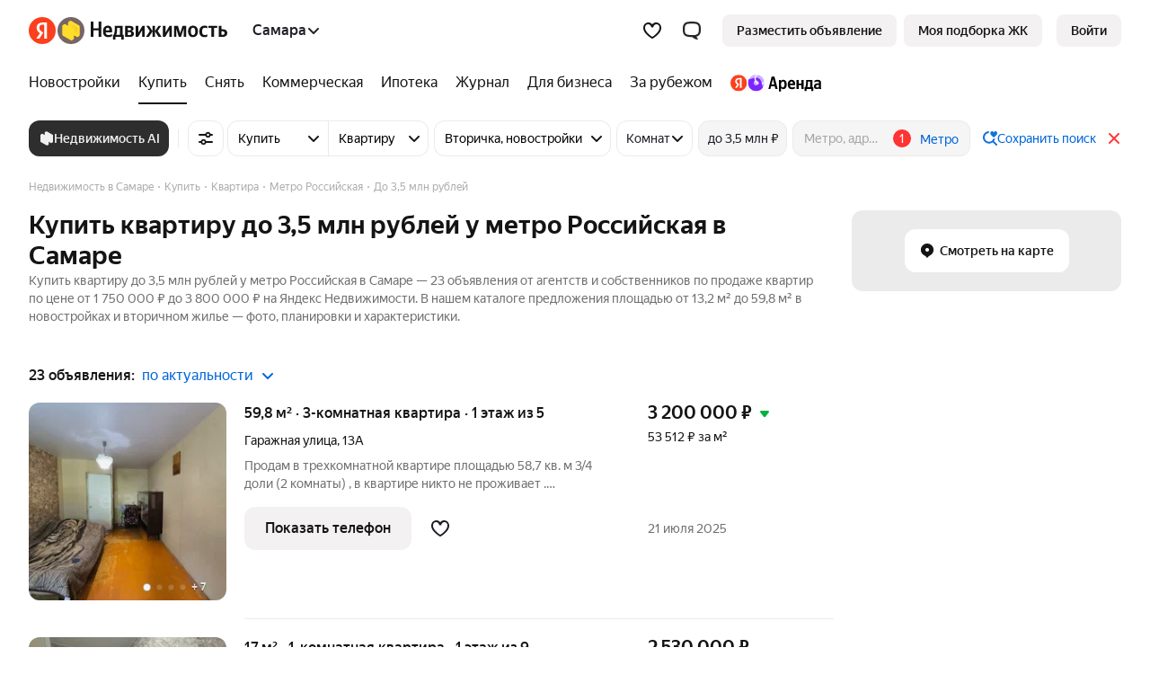

--- FILE ---
content_type: text/css; charset=utf-8
request_url: https://s.realty.yandex.net/build-static/realty-front-desktop/_/default.default.search.client.2ffbb386d2d59b55b51c.css
body_size: 68529
content:
:root,[data-theme=light]{--colorTextAndIconPrimary:#000000eb;--colorTextAndIconSecondary:#0000008f;--colorTextAndIconTertiary:#00000052;--colorTextAndIconTertiaryOpaque:#adadad;--colorTextAndIconQuaterniary:#00000029;--colorTextAndIconLink:#0065d9;--colorTextAndIconInvertPrimary:rgba(255,255,255,0.92);--colorTextAndIconInvertSecondary:rgba(255,255,255,0.56);--colorTextAndIconInvertTertiary:rgba(255,255,255,0.32);--colorTextAndIconInvertQuaterniary:rgba(255,255,255,0.16);--colorTextAndIconStablePrimaryDark:#000000eb;--colorTextAndIconStableSecondDark:#0000008f;--colorTextAndIconStableThirdDark:#00000052;--colorTextAndIconStableQuaterDark:#00000029;--colorTextAndIconStablePrimaryLight:#fff;--colorTextAndIconStableSecondLight:#ffffff8f;--colorTextAndIconStableThirdLight:#ffffff52;--colorTextAndIconStableQuaterLight:#ffffff29;--colorTextAndIconAccent:#0065d9;--colorTextAndIconStableAccentLight:#3d98ff;--colorTextAndIconArenda:#7d24ff;--colorBGPrimary:#fff;--colorBGSecondary:#f3f1f1;--colorBGSecondaryStableDark:#1b1b1b;--colorBGElevation1:#fff;--colorBGElevation2:#f3f1f1;--colorBGSurfaceInfo:#ebf4ff;--colorBGSurfaceSuccess:#e0f6e8;--colorBGSurfaceAttention:#ffe7e7;--colorBGSurfaceContrast:#000000eb;--colorBGSurfaceStableDark:#000000eb;--colorBGSurfaceStableLight:#fff;--colorBGContarst:#2e2e2e;--colorUISelect:#fed42b;--colorUIInfo:#07f;--colorUISuccess:#00b341;--colorUIAttention:#f33;--colorUIContrast:#2e2e2e;--colorUIDividerAndBorder:#ede9e9;--colorUIRating:#ffb200;--colorUIArenda:#7d24ff;--colorUISwitcher:#2e2e2e;--colorUIProvyazki:#786565;--colorUIAccent:#f57953;--colorUISurfaceInfo:235,244,255;--colorUIInfoMask:235,244,255;--specialColorButtonWhatsappDefault:#128c7e;--specialColorButtonWhatsappHover:#0c8274;--specialColorButtonWhatsappPressed:#06786b;--specialColorButtonWhatsappDisable:#f5f5f5;--specialColorElementPromotion:#fc5230;--specialColorButtonPromotionDefault:#fc5230;--specialColorButtonPromotionHover:#e34a2b;--specialColorButtonPromotionPressed:#cf4327;--specialColorButtonPromotionDisable:#f5f5f5;--brightnessHover:0.97;--brightnessPressed:0.94;--brightnessInvertHover:1.04;--brightnessInvertPressed:1.06;--colorHighlightHover:rgba(0,0,0,0.03);--colorHighlightPressed:rgba(0,0,0,0.06);--colorHighlightInvertHover:rgba(255,255,255,0.03);--colorHighlightInvertPressed:rgba(255,255,255,0.06);--chipsMaskColor:0,0,0}:root,[data-theme=dark],[data-theme=light]{--base-padding-xxs:4px;--base-padding-xs:8px;--base-padding-s:12px;--base-padding-sm:16px;--base-padding-m:20px;--base-padding-ml:24px;--base-padding-l:32px;--base-padding-xl:40px;--base-padding-xxl:48px;--base-padding-xxxl:56px;--base-inset-xxs:4px;--base-inset-xs:8px;--base-inset-s:12px;--base-inset-sm:16px;--base-inset-m:20px;--base-inset-ml:24px;--base-inset-l:32px;--base-inset-xl:40px;--base-inset-xxl:48px;--base-inset-xxxl:56px;--base-border-radius-s:8px;--base-border-radius-m:12px;--base-border-radius-l:16px;--base-icon-size-xs:8px;--base-icon-size-s:12px;--base-icon-size-sm:16px;--base-icon-size-m:24px;--base-icon-size-ml:32px;--base-icon-size-l:48px;--base-icon-size-xl:56px;--base-button-size-s-padding-vertical:8px;--base-button-size-s-padding-horizontal:16px;--base-button-size-m-padding-vertical:12px;--base-button-size-m-padding-horizontal:20px;--base-button-size-l-padding-vertical:16px;--base-button-size-l-padding-horizontal:24px;--base-button-border-radius-s:8px;--base-button-border-radius-m:8px;--base-button-border-radius-l:8px;--base-button-font-weight:500;--base-input-size-s-size-horizontal-default:100%;--base-input-size-s-size-vertical-default:100%;--base-input-size-s-label-inset-horizontal-default-start:0;--base-input-size-s-label-inset-horizontal-error-start:8px;--base-input-size-s-icon-padding-default:4px;--base-input-size-s-icon-inset-horizontal-default:auto;--base-input-size-s-close-size-default:27px;--base-input-size-s-right-button-inset-horizontal-default-end:16px;--base-input-size-s-hint-inset-horizontal-default-end:14px;--base-input-size-m-size-horizontal-default:100%;--base-input-size-m-size-horizontal-clearoff:calc(100% - 24px);--base-input-size-m-size-vertical-default:40px;--base-input-size-m-padding-vertical-default-start:18px;--base-input-size-m-padding-vertical-default-end:2px;--base-input-size-m-padding-horizontal-default-start:12px;--base-input-size-m-padding-horizontal-default-end:48px;--base-input-size-m-border-radius-default:8px;--base-input-size-m-label-padding-horizontal-default-start:12px;--base-input-size-m-icon-inset-horizontal-default-end:12px;--base-input-size-l-size-horizontal-default:100%;--base-input-size-l-size-horizontal-clearoff:calc(100% - 32px);--base-input-size-l-size-vertical-default:56px;--base-input-size-l-padding-vertical-default-start:28px;--base-input-size-l-padding-vertical-default-end:8px;--base-input-size-l-padding-vertical-labeloff:8px;--base-input-size-l-padding-horizontal-default-start:16px;--base-input-size-l-padding-horizontal-default-end:48px;--base-input-size-l-padding-horizontal-labeloff-start:16px;--base-input-size-l-padding-horizontal-labeloff-end:48px;--base-input-size-l-border-radius-default:8px;--base-input-size-l-label-padding-horizontal-default-start:16px;--base-input-border-radius:12px;--base-otp-input-size-border-radius:12px;--base-otp-input-size-font-size-error:14px;--base-otp-input-size-font-size-text:28px;--base-otp-input-size-line-height-error:20px;--base-otp-input-size-line-height-text:34px;--day-color-text-primary:rgba(0,0,0,0.92);--day-color-text-secondary:rgba(0,0,0,0.56);--day-color-text-tertiary:rgba(0,0,0,0.32);--day-color-text-quaterniary:rgba(0,0,0,0.16);--day-color-text-link:#0065d9;--day-color-text-invert:rgba(255,255,255,0.92);--day-color-icon-primary:rgba(0,0,0,0.92);--day-color-icon-secondary:rgba(0,0,0,0.56);--day-color-icon-tertiary:rgba(0,0,0,0.32);--day-color-icon-quaterniary:rgba(0,0,0,0.16);--day-color-icon-link:#0065d9;--day-color-icon-invert:rgba(255,255,255,0.92);--day-color-background-primary:#fff;--day-color-background-secondary:#f3f3f6;--day-color-background-elevation-1:#fff;--day-color-background-elevation-2:#f3f3f6;--day-color-background-surface-info:#ebf4ff;--day-color-background-surface-success:#e0f6e8;--day-color-background-surface-attention:#ffe7e7;--day-color-background-surface-contrast:rgba(0,0,0,0.92);--day-color-ui-select:#fcd45f;--day-color-ui-info:#07f;--day-color-ui-success:#00b341;--day-color-ui-attention:#f33;--day-color-ui-contrast:#272727;--day-color-ui-divider-border:#ebebeb;--day-color-ui-special-element:#fc5230;--day-color-button-primary-default:#fcd45f;--day-color-button-primary-hover:#f5d556;--day-color-button-primary-pressed:#f5d556;--day-color-button-primary-contrast:#000;--day-color-button-primary-text:rgba(0,0,0,0.92);--day-color-button-primary-disable-default:#f5f5f5;--day-color-button-primary-disable-contrast:#adadad;--day-color-button-primary-disable-text:rgba(173,173,173,0.92);--day-color-button-primary-progress-default:#f5f5f5;--day-color-button-primary-progress-contrast:#adadad;--day-color-button-primary-progress-text:rgba(173,173,173,0.92);--day-color-button-complementary-default:#07f;--day-color-button-complementary-hover:#005cdb;--day-color-button-complementary-pressed:#0044b7;--day-color-button-complementary-contrast:#fff;--day-color-button-complementary-text:rgba(255,255,255,0.92);--day-color-button-complementary-disable-default:#f5f5f5;--day-color-button-complementary-disable-contrast:#adadad;--day-color-button-complementary-disable-text:rgba(173,173,173,0.92);--day-color-button-complementary-progress-default:#f5f5f5;--day-color-button-complementary-progress-contrast:#adadad;--day-color-button-complementary-progress-text:rgba(173,173,173,0.92);--day-color-button-secondary-default:#ebf4ff;--day-color-button-secondary-hover:#dae7f7;--day-color-button-secondary-pressed:#c7d8ed;--day-color-button-secondary-contrast:#0065d9;--day-color-button-secondary-text:#0065d9;--day-color-button-secondary-disable-default:#f5f5f5;--day-color-button-secondary-disable-contrast:#adadad;--day-color-button-secondary-disable-text:rgba(173,173,173,0.92);--day-color-button-secondary-progress-default:#f5f5f5;--day-color-button-secondary-progress-contrast:#adadad;--day-color-button-secondary-progress-text:rgba(173,173,173,0.92);--day-color-button-positive-default:#00b341;--day-color-button-positive-hover:#069e3d;--day-color-button-positive-pressed:#0b8a39;--day-color-button-positive-contrast:#fff;--day-color-button-positive-text:rgba(255,255,255,0.92);--day-color-button-positive-disable-default:#f5f5f5;--day-color-button-positive-disable-contrast:#adadad;--day-color-button-positive-disable-text:rgba(173,173,173,0.92);--day-color-button-positive-progress-default:#f5f5f5;--day-color-button-positive-progress-contrast:#adadad;--day-color-button-positive-progress-text:rgba(173,173,173,0.92);--day-color-button-negative-default:#f33;--day-color-button-negative-hover:#eb2626;--day-color-button-negative-pressed:#d61a1a;--day-color-button-negative-contrast:#fff;--day-color-button-negative-text:rgba(255,255,255,0.92);--day-color-button-negative-disable-default:#f5f5f5;--day-color-button-negative-disable-contrast:#adadad;--day-color-button-negative-disable-text:rgba(173,173,173,0.92);--day-color-button-negative-progress-default:#f5f5f5;--day-color-button-negative-progress-contrast:#adadad;--day-color-button-negative-progress-text:rgba(173,173,173,0.92);--day-color-button-promo-default:#fff;--day-color-button-promo-hover:#fafafa;--day-color-button-promo-pressed:#f2f2f2;--day-color-button-promo-contrast:#1d1f26;--day-color-button-promo-text:rgba(29,31,38,0.92);--day-color-button-promo-disable-default:#f5f5f5;--day-color-button-promo-disable-contrast:#adadad;--day-color-button-promo-disable-text:rgba(173,173,173,0.92);--day-color-button-promo-progress-default:#f5f5f5;--day-color-button-promo-progress-contrast:#adadad;--day-color-button-promo-progress-text:rgba(173,173,173,0.92);--day-color-button-special-promotion-default:#fc5230;--day-color-button-special-promotion-hover:#e34a2b;--day-color-button-special-promotion-pressed:#cf4327;--day-color-button-special-promotion-contrast:#fff;--day-color-button-special-promotion-text:rgba(255,255,255,0.92);--day-color-button-special-promotion-disable-default:#f5f5f5;--day-color-button-special-promotion-disable-contrast:#adadad;--day-color-button-special-promotion-disable-text:rgba(173,173,173,0.92);--day-color-button-special-whatsapp-default:#128c7e;--day-color-button-special-whatsapp-hover:#0c8274;--day-color-button-special-whatsapp-pressed:#06786b;--day-color-button-special-whatsapp-contrast:#fff;--day-color-button-special-whatsapp-text:rgba(255,255,255,0.92);--day-color-button-special-whatsapp-disable-default:#f5f5f5;--day-color-button-special-whatsapp-disable-contrast:#adadad;--day-color-button-special-whatsapp-disable-text:rgba(173,173,173,0.92);--day-color-input-primary-color-bordered:rgba(0,0,0,0.92);--day-color-input-primary-color-disabled-bordered:rgba(0,0,0,0.32);--day-color-input-primary-background-default:none;--day-color-input-primary-background-bordered:#f5f5f8;--day-color-input-primary-background-disabled-bordered:#fafafa;--day-color-input-primary-placeholder-default:rgba(0,0,0,0.32);--day-color-input-primary-placeholder-bordered-disabled:rgba(0,0,0,0.24);--day-color-input-primary-label-default:rgba(0,0,0,0.32);--day-color-input-primary-label-error:#f33;--day-color-input-primary-icon-default:rgba(0,0,0,0.32);--day-color-input-primary-close-hover:rgba(0,0,0,0.16);--day-color-input-complementary-background-color-default:#fff;--day-color-input-secondary-background-color-default:#f3f3f6;--day-color-otp-input-primary-background:#f3f3f6;--day-color-otp-input-primary-text:rgba(0,0,0,0.92);--day-color-otp-input-primary-error:#f33;--day-color-otp-input-primary-underline:rgba(0,0,0,0.32);--day-color-otp-input-primary-active-underline:#07f;--night-color-text-primary:rgba(255,255,255,0.92);--night-color-text-secondary:rgba(255,255,255,0.56);--night-color-text-tertiary:rgba(255,255,255,0.32);--night-color-text-quaterniary:rgba(255,255,255,0.16);--night-color-text-link:#3d98ff;--night-color-text-invert:rgba(0,0,0,0.92);--night-color-icon-primary:rgba(255,255,255,0.92);--night-color-icon-secondary:rgba(255,255,255,0.56);--night-color-icon-tertiary:rgba(255,255,255,0.32);--night-color-icon-quaterniary:rgba(255,255,255,0.16);--night-color-icon-link:#3d98ff;--night-color-icon-invert:rgba(0,0,0,0.92);--night-color-background-primary:#141414;--night-color-background-secondary:#1b1b1b;--night-color-background-elevation-1:#2e2e2e;--night-color-background-elevation-2:#3e3e3e;--night-color-background-surface-info:rgba(61,152,255,0.12);--night-color-background-surface-success:rgba(64,214,116,0.12);--night-color-background-surface-attention:rgba(255,102,102,0.12);--night-color-background-surface-contrast:rgba(255,255,255,0.32);--night-color-ui-select:#ffe16a;--night-color-ui-info:#3d98ff;--night-color-ui-success:#1abd53;--night-color-ui-attention:#f66;--night-color-ui-contrast:#fff;--night-color-ui-divider-border:#2e2e2e;--night-color-ui-special-element:#e84b29;--night-color-button-primary-default:#ffe16a;--night-color-button-primary-hover:#f7d85e;--night-color-button-primary-pressed:#f0d051;--night-color-button-primary-contrast:#000;--night-color-button-primary-text:rgba(0,0,0,0.92);--night-color-button-primary-disable-default:#2e2e2e;--night-color-button-primary-disable-contrast:#adadad;--night-color-button-primary-disable-text:rgba(173,173,173,0.92);--night-color-button-primary-progress-default:#2e2e2e;--night-color-button-primary-progress-contrast:#adadad;--night-color-button-primary-progress-text:rgba(173,173,173,0.92);--night-color-button-complementary-default:#3d98ff;--night-color-button-complementary-hover:#4291eb;--night-color-button-complementary-pressed:#4589d6;--night-color-button-complementary-contrast:#fff;--night-color-button-complementary-text:rgba(255,255,255,0.92);--night-color-button-complementary-disable-default:#2e2e2e;--night-color-button-complementary-disable-contrast:#adadad;--night-color-button-complementary-disable-text:rgba(173,173,173,0.92);--night-color-button-complementary-progress-default:#2e2e2e;--night-color-button-complementary-progress-contrast:#adadad;--night-color-button-complementary-progress-text:rgba(173,173,173,0.92);--night-color-button-secondary-default:#1f2a36;--night-color-button-secondary-hover:#18232e;--night-color-button-secondary-pressed:#121c26;--night-color-button-secondary-contrast:#3d98ff;--night-color-button-secondary-text:rgba(61,152,255,0.92);--night-color-button-secondary-disable-default:#2e2e2e;--night-color-button-secondary-disable-contrast:#adadad;--night-color-button-secondary-disable-text:rgba(173,173,173,0.92);--night-color-button-secondary-progress-default:#2e2e2e;--night-color-button-secondary-progress-contrast:#adadad;--night-color-button-secondary-progress-text:rgba(173,173,173,0.92);--night-color-button-positive-default:#1abd53;--night-color-button-positive-hover:#1ea84f;--night-color-button-positive-pressed:#219449;--night-color-button-positive-contrast:#fff;--night-color-button-positive-text:rgba(255,255,255,0.92);--night-color-button-positive-disable-default:#2e2e2e;--night-color-button-positive-disable-contrast:#adadad;--night-color-button-positive-disable-text:rgba(173,173,173,0.92);--night-color-button-positive-progress-default:#2e2e2e;--night-color-button-positive-progress-contrast:#adadad;--night-color-button-positive-progress-text:rgba(173,173,173,0.92);--night-color-button-negative-default:#f66;--night-color-button-negative-hover:#eb5454;--night-color-button-negative-pressed:#d64545;--night-color-button-negative-contrast:#fff;--night-color-button-negative-text:rgba(255,255,255,0.92);--night-color-button-negative-disable-default:#2e2e2e;--night-color-button-negative-disable-contrast:#adadad;--night-color-button-negative-disable-text:rgba(173,173,173,0.92);--night-color-button-negative-progress-default:#2e2e2e;--night-color-button-negative-progress-contrast:#adadad;--night-color-button-negative-progress-text:rgba(173,173,173,0.92);--night-color-button-promo-default:#fff;--night-color-button-promo-hover:#fafafa;--night-color-button-promo-pressed:#f5f5f5;--night-color-button-promo-contrast:#000;--night-color-button-promo-text:rgba(0,0,0,0.92);--night-color-button-promo-disable-default:#2e2e2e;--night-color-button-promo-disable-contrast:#adadad;--night-color-button-promo-disable-text:rgba(173,173,173,0.92);--night-color-button-promo-progress-default:#2e2e2e;--night-color-button-promo-progress-contrast:#adadad;--night-color-button-promo-progress-text:rgba(173,173,173,0.92);--night-color-button-special-promotion-default:#e84b29;--night-color-button-special-promotion-hover:#d14428;--night-color-button-special-promotion-pressed:#be3e24;--night-color-button-special-promotion-contrast:#fff;--night-color-button-special-promotion-text:rgba(255,255,255,0.92);--night-color-button-special-promotion-disable-default:#f5f5f5;--night-color-button-special-promotion-disable-contrast:#adadad;--night-color-button-special-promotion-disable-text:rgba(173,173,173,0.92);--night-color-button-special-whatsapp-default:#128c7e;--night-color-button-special-whatsapp-hover:#0c8274;--night-color-button-special-whatsapp-pressed:#06786b;--night-color-button-special-whatsapp-contrast:#fff;--night-color-button-special-whatsapp-text:rgba(255,255,255,0.92);--night-color-button-special-whatsapp-disable-default:#f5f5f5;--night-color-button-special-whatsapp-disable-contrast:#adadad;--night-color-button-special-whatsapp-disable-text:rgba(173,173,173,0.92);--night-color-otp-input-primary-background:#3d3d3d;--night-color-otp-input-primary-text:rgba(255,255,255,0.92);--night-color-otp-input-primary-error:#f66;--night-color-otp-input-primary-underline:rgba(255,255,255,0.32);--night-color-otp-input-primary-active-underline:#3d98ff;--typography-font-size-s:14px;--typography-font-size-m:16px;--typography-font-size-l:16px;--typography-font-size-xxxl:28px;--typography-line-height-s:20px;--typography-line-height-m:24px;--typography-line-height-l:24px;--typography-line-height-xxxl:34px;--button-view-primary-fill-color-default:#fed42b;--button-view-primary-fill-color-hover:#f5ca20;--button-view-primary-fill-color-pressed:#edc215;--button-view-primary-fill-color-text:rgba(0,0,0,0.92);--button-view-primary-fill-color-progress-default:#fed42b;--button-view-primary-fill-color-progress-spinner:rgba(0,0,0,0.92);--button-view-primary-fill-color-disable-default:#fed42b;--button-view-primary-fill-color-disable-text:rgba(0,0,0,0.32);--button-view-primary-fill-color-disable-spinner:rgba(0,0,0,0.32);--button-view-secondary-fill-color-default:#f3f1f1;--button-view-secondary-fill-color-hover:#e8e8e8;--button-view-secondary-fill-color-pressed:#e0e0e0;--button-view-secondary-fill-color-text:rgba(0,0,0,0.92);--button-view-secondary-fill-color-progress-default:#f3f1f1;--button-view-secondary-fill-color-progress-spinner:rgba(0,0,0,0.92);--button-view-secondary-fill-color-disable-default:#f3f1f1;--button-view-secondary-fill-color-disable-text:rgba(0,0,0,0.32);--button-view-secondary-fill-color-disable-spinner:rgba(0,0,0,0.32);--button-view-positive-fill-color-default:#00b341;--button-view-positive-fill-color-hover:#069e3d;--button-view-positive-fill-color-pressed:#0b8a39;--button-view-positive-fill-color-text:#fff;--button-view-positive-fill-color-progress-default:#f5f5f5;--button-view-positive-fill-color-progress-spinner:#adadad;--button-view-positive-fill-color-disable-default:#f5f5f5;--button-view-positive-fill-color-disable-text:#adadad;--button-view-positive-fill-color-disable-spinner:#adadad;--button-view-negative-fill-color-default:#f33;--button-view-negative-fill-color-hover:#eb2626;--button-view-negative-fill-color-pressed:#d61a1a;--button-view-negative-fill-color-text:#fff;--button-view-negative-fill-color-progress-default:#f5f5f5;--button-view-negative-fill-color-progress-spinner:#adadad;--button-view-negative-fill-color-disable-default:#f5f5f5;--button-view-negative-fill-color-disable-text:#adadad;--button-view-negative-fill-color-disable-spinner:#adadad;--button-view-promo-fill-color-default:#fff;--button-view-promo-fill-color-hover:#fafafa;--button-view-promo-fill-color-pressed:#f2f2f2;--button-view-promo-fill-color-text:#1d1f26;--button-view-promo-fill-color-progress-default:#f5f5f5;--button-view-promo-fill-color-progress-spinner:#adadad;--button-view-promo-fill-color-disable-default:#f5f5f5;--button-view-promo-fill-color-disable-text:#adadad;--button-view-promo-fill-color-disable-spinner:#adadad;--button-view-complementary-fill-color-default:#2e2e2e;--button-view-complementary-fill-color-hover:#272727;--button-view-complementary-fill-color-pressed:#3a3a3a;--button-view-complementary-fill-color-text:rgba(255,255,255,0.92);--button-view-complementary-fill-color-progress-default:#2e2e2e;--button-view-complementary-fill-color-progress-spinner:rgba(255,255,255,0.92);--button-view-complementary-fill-color-disable-default:#2e2e2e;--button-view-complementary-fill-color-disable-text:rgba(255,255,255,0.32);--button-view-complementary-fill-color-disable-spinner:rgba(255,255,255,0.32);--button-view-accent-fill-color-default:#f57953;--button-view-accent-fill-color-hover:#ee7551;--button-view-accent-fill-color-pressed:#e6724e;--button-view-accent-fill-color-text:#fff;--button-view-accent-fill-color-progress-spinner:#adadad;--button-view-accent-fill-color-disable-default:#f5f5f5;--button-view-accent-fill-color-disable-text:#adadad;--button-view-accent-fill-color-disable-spinner:#adadad;--button-size-s-padding-vertical:8px;--button-size-s-padding-horizontal:16px;--button-size-s-font-size:14px;--button-size-s-line-height:20px;--button-size-s-border-radius:8px;--button-size-s-spinner-size:16px;--button-size-m-padding-vertical:12px;--button-size-m-padding-horizontal:20px;--button-size-m-font-size:16px;--button-size-m-line-height:24px;--button-size-m-border-radius:12px;--button-size-m-spinner-size:24px;--button-size-l-padding-vertical:16px;--button-size-l-padding-horizontal:24px;--button-size-l-font-size:16px;--button-size-l-line-height:24px;--button-size-l-border-radius:12px;--button-size-l-spinner-size:32px;--input-view-primary-fill-color-background-bordered-default:#f5f5f8;--input-view-primary-fill-color-background-bordered-disabled:#fafafa;--input-view-primary-fill-color-text-bordered-default:rgba(0,0,0,0.92);--input-view-primary-fill-color-text-bordered-disabled:rgba(0,0,0,0.32);--input-view-primary-fill-color-placeholder-default:rgba(0,0,0,0.32);--input-view-primary-fill-color-placeholder-bordered-disabled:rgba(0,0,0,0.24);--input-view-primary-fill-color-label-default:rgba(0,0,0,0.32);--input-view-primary-fill-color-label-error:#f33;--input-view-primary-fill-color-icon-default:rgba(0,0,0,0.32);--input-view-primary-fill-color-close-hover:rgba(0,0,0,0.16);--input-view-complementary-fill-color-background-default:#fff;--input-view-secondary-fill-color-background-default:#f3f3f6;--input-size-s-size-horizontal:100%;--input-size-s-size-vertical:100%;--input-size-s-label-font-size-error:14px;--input-size-s-label-inset-horizontal-default-start:0;--input-size-s-label-inset-horizontal-error-start:8px;--input-size-s-icon-padding:4px;--input-size-s-icon-inset-horizontal:auto;--input-size-s-right-button-size-horizontal-end:16px;--input-size-s-close-size:27px;--input-size-s-hint-inset-horizontal-end:14px;--input-size-m-size-horizontal:100%;--input-size-m-size-vertical:40px;--input-size-m-font-size:16px;--input-size-m-line-height:20px;--input-size-m-padding-horizontal-start:12px;--input-size-m-padding-horizontal-end:48px;--input-size-m-padding-vertical-start:18px;--input-size-m-padding-vertical-end:2px;--input-size-m-border-radius:8px;--input-size-m-label-padding-horizontal-start:12px;--input-size-m-icon-inset-horizontal-end:12px;--input-size-l-size-horizontal:100%;--input-size-l-size-vertical:56px;--input-size-l-font-size:16px;--input-size-l-line-height:24px;--input-size-l-padding-horizontal-default-start:16px;--input-size-l-padding-horizontal-default-end:48px;--input-size-l-padding-horizontal-labeloff-start:16px;--input-size-l-padding-horizontal-labeloff-end:48px;--input-size-l-padding-vertical-default-start:28px;--input-size-l-padding-vertical-default-end:8px;--input-size-l-padding-vertical-labeloff:8px;--input-size-l-border-radius:8px;--input-size-l-label-padding-horizontal-start:16px;--otp-input-view-day-primary-fill-color-background:#f3f3f6;--otp-input-view-day-primary-fill-color-error:#f33;--otp-input-view-day-primary-fill-color-underline:rgba(0,0,0,0.32);--otp-input-view-day-primary-fill-color-text:rgba(0,0,0,0.92);--otp-input-view-day-primary-fill-color-active-underline:#07f;--otp-input-view-night-primary-fill-color-background:#3d3d3d;--otp-input-view-night-primary-fill-color-error:#f66;--otp-input-view-night-primary-fill-color-underline:rgba(255,255,255,0.32);--otp-input-view-night-primary-fill-color-text:rgba(255,255,255,0.92);--otp-input-view-night-primary-fill-color-active-underline:#3d98ff;--checkbox-border-width:2px;--radio-border-width:2px;--radio-circle-initial-size:2px;--radio-circle-checked-size:8px;--radius-4:4px}[data-theme=dark]{--colorTextAndIconPrimary:#ffffffeb;--colorTextAndIconSecondary:#ffffff8f;--colorTextAndIconTertiary:#ffffff52;--colorTextAndIconTertiaryOpaque:#717171;--colorTextAndIconQuaterniary:#ffffff29;--colorTextAndIconLink:#3d98ff;--colorTextAndIconInvertPrimary:#000000eb;--colorTextAndIconInvertSecondary:#0000008f;--colorTextAndIconInvertTertiary:#00000052;--colorTextAndIconInvertQuaterniary:#00000029;--colorTextAndIconStablePrimaryDark:#000000eb;--colorTextAndIconStableSecondDark:#0000008f;--colorTextAndIconStableThirdDark:#00000052;--colorTextAndIconStableQuaterDark:#00000029;--colorTextAndIconStablePrimaryLight:#fff;--colorTextAndIconStableSecondLight:#ffffff8f;--colorTextAndIconStableThirdLight:#ffffff52;--colorTextAndIconStableQuaterLight:#ffffff29;--colorTextAndIconAccent:#3d98ff;--colorTextAndIconStableAccentLight:#3d98ff;--colorTextAndIconArenda:#9554ff;--colorBGPrimary:#1b1b1b;--colorBGSecondary:#1b1b1b;--colorBGSecondaryStableDark:#1b1b1b;--colorBGElevation1:#2e2e2e;--colorBGElevation2:#3d3d3d;--colorBGSurfaceInfo:#3d98ff1f;--colorBGSurfaceSuccess:#40d6741f;--colorBGSurfaceAttention:#ff66661f;--colorBGSurfaceContrast:#ffffffeb;--colorBGSurfaceStableDark:#000000eb;--colorBGSurfaceStableLight:#fff;--colorUISelect:#ffde38;--colorUIInfo:#3d98ff;--colorUISuccess:#40d674;--colorUIAttention:#f66;--colorUIContrast:#fff;--colorUIDividerAndBorder:#ffffff1a;--colorUIRating:#ffe16a;--colorUIArenda:#9554ff;--colorUISwitcher:#ffffff8f;--colorUIProvyazki:#786565;--colorUIAccent:#f57953;--colorUISurfaceInfo:61,152,255;--colorUIInfoMask:235,244,255;--button-view-secondary-fill-color-default:#3d3d3d;--button-view-secondary-fill-color-hover:#3b3b3b;--button-view-secondary-fill-color-pressed:#393939;--button-view-secondary-fill-color-text:#ffffffeb;--button-view-secondary-fill-color-progress-default:#3d3d3d;--button-view-secondary-fill-color-progress-spinner:#3d3d3d;--button-view-secondary-fill-color-disable-default:#3d3d3d;--button-view-secondary-fill-color-disable-text:#ffffff52;--button-view-secondary-fill-color-disable-spinner:#ffffff52;--specialColorButtonWhatsappDefault:#128c7e;--specialColorButtonWhatsappHover:#0c8274;--specialColorButtonWhatsappPressed:#06786b;--specialColorButtonWhatsappDisable:#252525;--specialColorElementPromotion:#e84b29;--specialColorButtonPromotionDefault:#e84b29;--specialColorButtonPromotionHover:#d14428;--specialColorButtonPromotionPressed:#be3e24;--specialColorButtonPromotionDisable:#252525;--brightnessHover:1.04;--brightnessPressed:1.06;--brightnessInvertHover:0.97;--brightnessInvertPressed:0.94;--colorHighlightHover:rgba(255,255,255,0.03);--colorHighlightPressed:rgba(255,255,255,0.06);--colorHighlightInvertHover:rgba(0,0,0,0.03);--colorHighlightInvertPressed:rgba(0,0,0,0.06);--chipsMaskColor:255,255,255}.RealtyJobPromo__container--JLs7z{animation:RealtyJobPromo__show_animation--375de .6s;background-color:#fff;border:1px solid rgb(200,200,200);border-radius:4px;box-shadow:0 4px 4px rgba(117,115,111,.08),0 4px 32px rgba(117,115,111,.08);display:flex;font-size:14px;padding:8px;position:fixed;right:24px;top:16px;width:450px;z-index:1000000}.RealtyJobPromo__container--JLs7z:before{border:11px solid transparent;border-bottom-color:rgb(200,200,200);content:" ";display:block;height:20px;left:95%;margin-left:-14px;position:absolute;top:-42px}.RealtyJobPromo__container--JLs7z:after{border-bottom:10px solid #fff;border-left:10px solid transparent;border-right:10px solid transparent;content:" ";height:0;left:95%;margin-left:-13px;position:absolute;top:-10px;width:0}.RealtyJobPromo__icon--1OaZ_{margin-right:8px;width:75px}.RealtyJobPromo__content--4i-HG{display:flex;flex-direction:column}.RealtyJobPromo__title--2bZuh{font-weight:700;margin-bottom:4px}.RealtyJobPromo__description--1IKJP{margin-bottom:8px}.RealtyJobPromo__links--1a0mJ{display:flex}.RealtyJobPromo__link--1mto4+.RealtyJobPromo__link--1mto4{margin-left:8px}.RealtyJobPromo__close--3SrAd{color:rgb(200,200,200);cursor:pointer;position:absolute;right:10px;top:10px}@keyframes RealtyJobPromo__show_animation--375de{0%{opacity:0;top:-24px}to{opacity:1;top:16px}}.PopupImage__imagesWrapper--3Sn7i{height:240px;margin-bottom:32px}.PopupImage__imageContainer--31g2Z{align-items:center;display:flex;height:100%;justify-content:center;width:100%}.PopupImage__headerImageItem--SetgK{height:100%;object-fit:contain;width:100%}.PopupTextHeader__textHeader--3Anda{margin-bottom:12px}.PopupContent__buttonContainer--3LGjv{padding-top:24px}.PopupContent__button--14oE7{margin-bottom:12px}.MarketingPopupManager__popup--Nu519{background-color:var(--background-color)}.MarketingPopupManager__closeIcon--1720L{color:var(--color-cross)}@font-face{font-display:swap;font-family:YS Text;font-stretch:normal;font-style:normal;font-weight:400;src:url(//yastatic.net/s3/home/fonts/ys/1/text-regular.woff2) format("woff2"),url(//yastatic.net/s3/home/fonts/ys/1/text-regular.woff) format("woff")}@font-face{font-display:swap;font-family:YS Text;font-stretch:normal;font-style:normal;font-weight:500;src:url(//yastatic.net/s3/home/fonts/ys/1/text-medium.woff2) format("woff2"),url(//yastatic.net/s3/home/fonts/ys/1/text-medium.woff) format("woff")}@font-face{font-display:swap;font-family:YS Text;font-stretch:normal;font-style:normal;font-weight:700;src:url(//yastatic.net/s3/home/fonts/ys/1/text-bold.woff2) format("woff2"),url(//yastatic.net/s3/home/fonts/ys/1/text-bold.woff) format("woff")}@font-face{font-display:swap;font-family:YS Display;font-stretch:normal;font-style:normal;font-weight:900;src:url(https://yastatic.net/s3/home/fonts/ys/4/display-black.woff2) format("woff2")}@font-face{font-display:swap;font-family:YS Display;font-stretch:normal;font-style:normal;font-weight:800;src:url(https://yastatic.net/s3/home/fonts/ys/4/display-heavy.woff2) format("woff2")}@font-face{font-display:swap;font-family:YS Display;font-stretch:normal;font-style:normal;font-weight:700;src:url(https://yastatic.net/s3/home/fonts/ys/4/display-bold.woff2) format("woff2")}@font-face{font-display:swap;font-family:YS Display Cond;font-stretch:normal;font-style:normal;font-weight:800;src:url(https://yastatic.net/s3/home/fonts/ys/4/display-cond-heavy.woff2) format("woff2")}@font-face{font-display:swap;font-family:YS Text Cond;font-stretch:normal;font-style:normal;font-weight:800;src:url(https://yastatic.net/s3/home/fonts/ys/4/text-cond-heavy.woff2) format("woff2")}@font-face{font-display:swap;font-family:YS Text Cond;font-stretch:normal;font-style:normal;font-weight:400;src:url(https://yastatic.net/s3/home/fonts/ys/4/text-cond-regular.woff2) format("woff2")}body{font-family:YS Text,Helvetica Neue,Arial,sans-serif;font-feature-settings:"liga","kern"}body,input{font-feature-settings:"liga","kern","pnum" on,"lnum" on}.Page{color:rgba(0,0,0,.92);font-size:15px;height:100%;margin:0;min-width:0}.Page button,.Page input,.Page optgroup,.Page select,.Page textarea{font-family:inherit}.Page_locked{overflow-y:hidden}.Tab__container--210KS{align-items:center;cursor:pointer;display:flex;list-style-type:none;position:relative;transition:color .15s ease-out}.Tab__container--210KS:hover{color:#f33}.Tab__container--210KS+.Tab__container--210KS{margin-left:20px}.Tab__contentContainer--v61KI{font-size:16px;line-height:20px;padding:20px 0;text-decoration:none;-webkit-user-select:none;user-select:none;white-space:nowrap}.Tab__container--210KS,.Tab__contentContainer--v61KI{color:inherit}.Tab__containerActive--3fQAM:after{background-color:#f33;bottom:-1px;content:"";height:2px;left:0;position:absolute;right:0}.Tab__counter--1SFAq{color:rgba(0,0,0,.4)!important;margin-left:.5em}.MoreButton__button--2CNeV{color:inherit;height:100%;padding:0 35px 0 0!important}.MoreButton__dropdownMenu--3HJwD{display:flex;flex-direction:column;padding:8px;width:160px}.MoreButton__menuItem--2df8K{font-size:16px!important;padding:8px 8px 8px 16px}.MoreButton__menuItemActive--13h_U{color:#f33!important}.MoreButton__popup--eRJ-Z{border-radius:8px;box-shadow:0 8px 32px rgba(0,0,0,.24)}.Tabs__container--1SCoj{align-items:stretch;display:flex;flex-grow:1;margin:0;padding:0;position:relative}.Tabs__containerUnmounted--1P04v{position:relative}.Tabs__containerUnmounted--1P04v:after{background:linear-gradient(90deg,rgba(255,255,255,0),#fff);bottom:1px;content:"";display:block;pointer-events:none;position:absolute;right:0;top:0;width:150px}.Tabs__containerUnderlined--bHX4w{border-bottom:1px solid #ebebeb}.Tabs__moreButtonTab--1LTs8{padding:0}.Tabs__moreButtonTab--1LTs8 path{transition:fill .15s ease-out;transition-delay:.1s}.Tabs__moreButtonTab--1LTs8:hover path{fill:#f33}.ContentWidth{box-sizing:border-box;margin:0 auto;max-width:1324px;min-width:1200px;padding:0 32px}.ContentWidth.ContentWidth_fullWidth{max-width:none;padding:0}.ContentWidth.ContentWidth_withoutIndent{padding:0}.Subheader__header--i9hom{background-color:#f5f5f5;position:relative;z-index:5}.Subheader__contentWrapper--17bkL{background-color:#f5f5f5}.Subheader__tabs--3Kk1z{border-bottom:unset}.Subheader__tabs--3Kk1z:after{background:linear-gradient(90deg,rgba(255,255,255,0),#f5f5f5)}.Subheader__item--2voA8:after{bottom:0}.Subheader__link--39QQQ{padding:18px 0}.Icon.Icon_type_cross.Icon_is-bg{background:url(https://s.realty.yandex.net/build-static/realty-front-desktop/_/aa2162ed244116891eb7007c5234fb10.svg) no-repeat}.CloseModalButton{background:transparent;border:0;cursor:pointer;margin:0;outline:none;padding:4px;position:absolute;right:12px;top:12px;z-index:1}.CloseModalButton:not(:hover){opacity:.4}.CloseModalButton>.Icon.Icon_type_cross{height:16px;width:16px}.ErrorScreen__container--3iO30,.LoadingScreen__container--299v-{align-items:center;display:flex;height:100%;justify-content:center;width:100%}.ErrorScreen__container--3iO30{flex-direction:column}.ErrorScreen__icon--20HCA{height:104px}.ErrorScreen__title--3eWgM{font-size:20px;font-weight:500;line-height:26px;margin-top:25px}.ErrorScreen__text--233DC{font-size:14px;line-height:18px;margin-top:8px;text-align:center}.ErrorScreen__link--1JU2Y{margin-top:16px}.ErrorScreen__xRequestId--3nHql{color:rgba(0,0,0,.56)}.ExitScreen__container--3tpSp{align-content:center;background:rgba(255,255,255,.92);border-radius:8px;display:flex;flex-direction:column;height:100%;justify-content:center;position:absolute;text-align:center;width:100%;z-index:1}.ExitScreen__controls--1Djfd{margin-top:24px}.ExitScreen__title--2r322{font-size:20px;font-weight:500;line-height:26px}.ExitScreen__confirmButton--2bjze{margin-right:60px}.BasePaymentModal__modal--3h2u_ .Modal__content{border:none;border-radius:8px;box-shadow:0 8px 32px rgba(0,0,0,.24);color:rgba(0,0,0,.92);max-height:776px;width:780px}.BasePaymentModal__close--NhOmf{position:absolute;right:20px;top:20px}.BasePaymentModal__close--NhOmf .Icon.Icon_type_cross{height:14px;width:14px}.BasePaymentModal__content--1rtjA{height:100%;width:100%}.BasePaymentModal__defaultContent--1VMHl{height:580px;width:780px}.PaymentHeader__container--1gCIA{background-color:rgba(0,0,0,.04);color:rgba(0,0,0,.92);display:flex;height:96px;width:100%}.PaymentHeader__image--1ZJEN{align-items:center;display:flex;height:100%;justify-content:center;width:88px}.PaymentHeader__icon--1zzFH{max-height:48px;width:48px}.PaymentHeader__title--2WzYM{font-size:16px;font-weight:400;line-height:24px;padding-top:24px}.PaymentHeader__priceContainer--1VWIl{display:flex}.PaymentHeader__price--3yq6S{font-size:20px;font-weight:500;line-height:26px}.PaymentHeader__additional--3J-yQ{color:rgba(0,0,0,.56);font-size:16px;font-weight:400;line-height:28px;padding-left:16px}.PaymentHeader__basePrice--2ZYsH{text-decoration:line-through}.PaymentMethod__container--GMeTc{align-items:center;background:#fff;border-radius:8px;box-sizing:border-box;display:flex;height:56px;padding:0 11px;width:186px}.PaymentMethod__container--GMeTc:not(.PaymentMethod__disabled--3TKxA):hover{cursor:pointer}.PaymentMethod__hover--1Ogn6{box-shadow:0 2px 8px rgba(0,0,0,.08)}.PaymentMethod__image--3EwpK{height:32px;width:32px}.PaymentMethod__text--2bD7h{font-size:14px;font-weight:400;line-height:18px;max-width:120px;overflow:hidden;text-overflow:ellipsis}.PaymentMethod__content--pTGSE{display:flex;flex-direction:column;margin-left:14px}.PaymentMethod__disabled--3TKxA{opacity:.5}.PaymentMethod__disabled--3TKxA:hover{cursor:default;opacity:.5}.PaymentMethodsPanel__container--1yOl1{box-sizing:border-box;display:flex;flex-direction:column;max-height:500px;min-width:225px;overflow-y:auto;padding:16px 12px 24px}.PaymentMethodsPanel__method--3g22x{flex-shrink:0;margin-bottom:8px}.LicenseText__container--3U4fq{color:rgba(0,0,0,.72);font-size:14px;font-weight:400;line-height:18px}.PromocodesScreen__container--JdS0t{align-items:center;box-sizing:border-box;display:flex;flex-direction:column;font-size:16px;font-weight:400;justify-content:center;width:100%}.PromocodesScreen__list--2isdI{border-bottom:1px solid rgba(0,0,0,.1);margin-bottom:19px;width:100%}.PromocodesScreen__row--1vl61{display:flex;justify-content:space-between;padding-bottom:16px}.PromocodesScreen__promocodeName--2DfYb{font-size:16px;font-weight:400}.PromocodesScreen__values--3gTN6{display:flex}.PromocodesScreen__discount--2nnhH{text-align:right;width:75px}.PromocodesScreen__total--NbiH6{width:100%}.PromocodesScreen__totalPrice--VprmQ{font-size:20px;font-weight:500}.PromocodesScreen__button--A85sf{margin-top:8px;width:100%}.PromocodesScreen__license--2aAYM{margin-top:16px}.KassaCardForm__iframe--2dF9-{height:250px;overflow:hidden;width:390px}.KassaCardForm__iframePSP--2rQQA{height:672px;width:100%}.KassaCardForm__iframeContainer--2kIOs{align-items:center;display:flex;height:250px;justify-content:center}.KassaCardForm__iframeContainerPSP--eDARw{height:640px}.KassaCardForm__invisible--2wM4y{display:none}.AllowBindCheckbox__container--3Oq20{align-items:center;color:rgba(0,0,0,.72);display:flex;font-size:14px;font-weight:400;line-height:18px}.AllowBindCheckbox__icon--1ywr7{color:rgba(0,0,0,.32);margin-left:8px}.AllowBindCheckbox__tip--2MnAT{font-size:14px;line-height:18px;padding:16px}.PaymentEmail__container--sOzrl{align-items:center;display:flex;font-size:16px;font-weight:400}.PaymentEmail__label--2sgfW+.PaymentEmail__input--1f1P2{margin-left:22px}.PaymentEmail__input--1f1P2{flex-grow:1}.BankCardScreen__container--13ncW{display:flex;flex-direction:column;max-width:580px;width:100%}.BankCardScreen__controls--ao5FQ{margin-top:24px}.BankCardScreen__button--32ICy{margin-top:24px;width:100%}.BankCardScreen__license--37iDe{margin-top:16px}.BankCardScreen__email--1A4fq{margin-top:13px}.SberbankScreen__container--BGCwR{width:100%}.SberbankScreen__controls--1_9sa{display:flex}.SberbankScreen__phone--1bjOH{flex-grow:1}.SberbankScreen__button--1F9AQ{margin-left:20px;width:160px}.SberbankScreen__description--3j-g0{font-size:14px;margin-bottom:32px;margin-top:16px}.SberbankScreen__performBlock--2i1kT{margin-top:16px}.SberbankScreen__performTitle--mf5H5{font-size:16px;font-weight:700}.SberbankScreen__performText--3lbXy{font-size:16px;line-height:24px;margin-top:8px}.SberbankScreen__performNote--3yaC9{color:rgba(0,0,0,.56);font-size:14px;line-height:20px;margin-top:8px}.SberbankScreen__closeButton--3scPh{margin-bottom:16px;margin-top:24px;width:100%}.TiedCardScreen__container--1KD6i{align-items:center;display:flex;flex-direction:column;justify-content:center;width:100%}.TiedCardScreen__title--1kXPz{font-size:20px;font-weight:500}.TiedCardScreen__license--9e0bR{color:rgba(0,0,0,.72);font-size:14px;margin-top:25px;text-align:center;width:322px}.TiedCardScreen__button--nI0zZ{margin-top:24px;width:180px}.PaymentWalletBalance__info--155Jc{align-items:center;background-color:#f5f5f5;border-radius:4px;display:flex;padding:26px 24px 26px 21px}.PaymentWalletBalance__balance--R1_WF{color:rgba(0,0,0,.92);font-size:32px;font-weight:800;line-height:38px}.PaymentWalletBalance__button--17-J7{margin-left:auto}.PaymentWalletBalance__text--2Cvqm{color:rgba(0,0,0,.92);font-size:14px;line-height:20px;margin-left:16px}.WalletScreen__container--3Kqnv{display:flex;flex-direction:column;width:100%}.WalletScreen__license--2CpSR{margin-top:16px}.YooMoneyScreen__container--1ba5w{align-items:center;display:flex;flex-direction:column;justify-content:center;width:100%}.YooMoneyScreen__license--Ac0I1{margin-bottom:24px;text-align:center;width:322px}.YooMoneyScreen__button--9ZMRp{width:180px}.DefaultLoadingScreen__container--oKPOb,.PaymentLoadingScreen__container--I1AJ9{align-items:center;display:flex;flex-direction:column;height:100%;justify-content:center;width:100%}.PaymentLoadingScreen__text--2cgZc{font-size:16px;font-weight:400;line-height:24px;margin-top:24px;text-align:center}.PaymentLoadingScreen__confirmationBlock--zaISJ{margin-top:24px;text-align:center}.PaymentLoadingScreen__confirmTitle--bTKOg{font-size:20px;font-weight:500;line-height:26px}.PaymentLoadingScreen__confirmText--3hS7i{color:rgba(0,0,0,.56);font-size:14px;line-height:18px;margin-top:8px}.PaymentLoadingScreen__confirmButton--3g5I9{margin-top:24px}.PaymentErrorScreen__container--zxmRT{align-items:center;display:flex;flex-direction:column;height:100%;justify-content:center;width:100%}.PaymentErrorScreen__icon--ybPQV{height:112px}.PaymentErrorScreen__title--5ezi_{font-size:20px;font-weight:500;line-height:26px;margin-top:25px}.PaymentErrorScreen__text--JZlPX{font-size:14px;line-height:18px;margin-top:8px;text-align:center}.PaymentErrorScreen__link--6fjhA{margin-top:16px}.PaymentSuccessScreen__container--1z4ks{align-items:center;display:flex;height:100%;justify-content:center;width:100%}.PaymentSuccessScreen__icon--LAtG3{height:32px;width:32px}.PaymentSuccessScreen__text--1fAqC{font-size:16px;line-height:24px;margin-left:16px}.PaymentTimeoutScreen__container--2IOB2{align-items:center;display:flex;flex-direction:column;height:100%;justify-content:center;width:100%}.PaymentTimeoutScreen__icon--10Q_b{height:105px;width:172px}.PaymentTimeoutScreen__title--1FGP_{font-size:20px;font-weight:500;line-height:26px;margin-top:25px}.PaymentTimeoutScreen__text--3jLU3{font-size:14px;line-height:18px;margin-top:8px;text-align:center}.PaymentTimeoutScreen__link--2jEVa{margin-top:16px}.PaymentMethodsScreen__content--19hH-{min-height:360px}.Notification__notification--3pnQJ{align-items:center;border-radius:16px;box-sizing:border-box;display:flex;font-size:16px;justify-content:space-between;line-height:24px;min-height:64px;padding:12px 20px;width:100%}.Notification__newDefault--2FoNr{background:#f3f3f6;color:rgba(0,0,0,.92)}.Notification__default--3vM_I{background:rgba(224,224,224,.3);color:rgba(0,0,0,.72)}.Notification__warning--2squi{background:rgba(255,234,149,.3);color:#af7c00}.Notification__critical--zNYB6{background:rgba(255,188,188,.3);color:#f33}.Notification__default--3vM_I .Notification__infoIcon--2Grst path{fill:rgba(0,0,0,.56)}.Notification__warning--2squi .Notification__infoIcon--2Grst path{fill:#eba704}.Notification__critical--zNYB6 .Notification__infoIcon--2Grst path{fill:#f66}.Notification__newDefault--2FoNr .Notification__infoIcon--2Grst{color:#00b341}.Notification__infoIcon--2Grst{flex-shrink:0;height:16px;width:16px}.Notification__infoIcon--2Grst+.Notification__content--19SEW{margin-left:8px}.Notification__content--19SEW{align-items:center;display:flex;flex-grow:1}.Notification__button--2oW7T{flex-shrink:0;margin:0 12px}.Notification__closeIcon--UfKnN{cursor:pointer;flex-shrink:0;height:24px;width:24px}.Notification__closeIcon--UfKnN path{fill:rgba(0,0,0,.56)}.Notification__closeIcon--UfKnN:hover path{fill:rgba(51,51,51,.56)}.PaymentPspModalNotification__touchImage--1bKMB{max-height:200px;object-fit:contain}.PaymentPspModalNotification__touchNotification--2VZ78{padding:16px;position:relative}.PaymentPspModalNotification__touchInfoIcon--4VW6x{margin-right:16px;padding-top:4px}.PaymentPspModalNotification__touchCloseIcon--2kSaO{position:absolute;right:12px;top:12px}.PaymentPspModalNotification__touchModalContentWrapper--2qLO2.PaymentPspModalNotification__touchModalContentWrapper--2qLO2{margin-top:0}.MoneyAmountInput__moneyInput--1wKXh .TextInput__control{padding:0 27px 0 12px}.MoneyAmountInput__moneyInput--1wKXh .TextInput__clear{right:26px}.MoneyAmountInput__container--2dH3c{position:relative;width:100%}.MoneyAmountInput__currency--1mQYX{font-size:16px;position:absolute;right:12px;top:12px}.WalletAmountScreen__content--3x8yA{padding:24px}.WalletAmountScreen__title--3_LNH{margin:0 0 32px}.WalletAmountScreen__legal--2KAwA{color:rgba(0,0,0,.72);font-size:14px;max-width:572px}.WalletAmountScreen__moneyInput--3sMxY{margin-right:20px;width:552px}.WalletAmountScreen__continueButton--Vy0y2{width:160px}.WalletAmountScreen__inputWrapper--nhpV5{display:flex}.WalletModal__content--bpCGC,.WalletModal__methodScreen--2Dolh{display:flex;justify-content:center}.WalletModal__methodScreen--2Dolh{flex-grow:1;padding:16px 24px 24px}.WalletModal__notificationContainer--13Vta{padding:16px 24px}.RealtyLogoIcon__circle--2GyfG{border-radius:50%}.RealtyLogoIcon__transparent--3Qo0x{color:#202020}.NavBarLogo{align-items:center;display:flex;line-height:normal}.NavBarLogo__realty-icon,.NavBarLogo__yandex-icon,.NavBarLogo__yandex-link{display:inline-block;height:30px;width:30px}.NavBarLogo__realty-icon_monochrome,.NavBarLogo__yandex-icon_monochrome,.NavBarLogo__yandex-link_monochrome{color:inherit}.NavBarLogo__realty{align-items:center;display:inline-flex;margin-left:2px}.NavBarLogo__realty.Link{color:rgba(0,0,0,.92)}.NavBarLogo__realty_monochrome,.NavBarLogo__realty_monochrome.Link{color:inherit}.NavBarLogo__realty-icon{margin-right:7px}.NavBarLogo__realty-text{height:20px;width:152px}.deskpad__button--BNSPS.Button2.Button2{padding:6px 8px 6px 12px}.deskpad__button--BNSPS.Button2.Button2:hover:before{background-color:var(--day-color-background-elevation-2)}.deskpad__button--BNSPS.Button2.Button2 .Button2-Text{font-size:var(--typography-font-size-m);font-weight:500;line-height:var(--typography-line-height-m);overflow:hidden}.deskpad__button--BNSPS.Button2.Button2 .IconSvg{flex-shrink:0}.deskpad__buttonInnerText--3XKw8{display:block;overflow:hidden;text-overflow:ellipsis}.CentredSpinner{align-items:center;display:flex;height:100%;justify-content:center;width:100%}.CentredSpinner>.Spin{vertical-align:middle}.ErrorPlaceholder__container--2Fu2F{background-image:url(https://s.realty.yandex.net/build-static/realty-front-desktop/_/2ba4aab930ffbedf3b4951426258b1ea.svg);background-position:calc(100% - 71px) 50%;background-repeat:no-repeat;display:flex;flex-direction:column;justify-content:center;min-height:162px;padding:36px 300px 41px 24px}.ErrorPlaceholder__title--3pmRP{color:rgba(0,0,0,.92);font-size:24px;line-height:30px;margin:0}.ErrorPlaceholder__desc--I-4Kn{color:rgba(0,0,0,.92);font-size:16px;line-height:24px}.ErrorPlaceholder__repeat--1tOfx{display:inline-block;margin-top:16px}.Suggest_type_simple .Suggest__list{margin-top:3px}.Suggest_type_simple .Suggest__list_scrollable{max-height:50vh;overflow-y:auto}.Suggest_type_simple .Suggest__list_scrollable::-webkit-scrollbar{width:8px}.Suggest_type_simple .Suggest__list_scrollable::-webkit-scrollbar-track{background:#fff}.Suggest_type_simple .Suggest__list_scrollable::-webkit-scrollbar-thumb{background:#ebebeb}.Suggest_type_simple .Suggest__list_empty{color:#999;padding:10px}.Suggest_type_simple .Suggest__list_error{color:#f33;padding:10px}.RegionItem{background:transparent;border:0;margin:0;padding:0;text-align:left}.RegionItem.RegionItem_size_s{font-size:13px}.RegionItem.RegionItem_size_l{font-size:23px}.RegionItem.RegionItem_size_m{font-size:17px}.RegionItem.RegionItem_interactive{cursor:pointer}.RegionItem.RegionItem_interactive:hover{color:#f33}.CurrentRegion__name{display:inline-block;margin-right:18px;vertical-align:middle}.BreadcrumbItem.Link_disabled{color:#000}.BreadcrumbItem_withSeparator:after{color:#000;content:"\00A0\00A0›\00A0\00A0"}.RegionBreadcrumbs{list-style:none;margin:0;padding:0}.RegionBreadcrumbs__item{display:inline-block}.RegionSelector{background:#fff;box-sizing:border-box;margin-top:60px;min-height:100px;padding:20px;position:relative;width:960px}.RegionSelector .CloseModalButton{z-index:1}.RegionSelector__spinner{left:0;position:absolute;top:0}.RegionSelector__header{margin-bottom:15px;position:relative}.RegionSelector__header.RegionSelector__header_withCloseBtn{padding-right:34px}.RegionSelector__suggest,.RegionSelector__suggest>.TextInput{width:100%}.RegionSelector__breadcrumbs{margin-bottom:12px}.RegionSelector__current{margin:0 0 36px}.RegionSelector__topItems{margin:0 0 26px}.RegionSelector__topItems .RegionSelector__subtreeItem{padding-bottom:0}.RegionSelector__subtree{display:flex;flex-direction:row}.RegionSelector__subtreeColumn{box-sizing:border-box;flex-basis:25%;list-style:none;margin:0;padding:0}.RegionSelector__subtreeColumn:not(:last-child){padding-right:24px}.RegionSelector__subtreeItem{padding-bottom:12px}.RegionSelectorModal.Modal{background:rgba(0,0,0,.6)}.RegionSelectorModal.Modal .Map .LoaderParanja{background:#fff}.RegionSelectorModal__body{align-items:flex-start;display:flex;height:100%;justify-content:center}.RegionSelectorModal__body.RegionSelectorModal__body_withAnchor{align-items:flex-start}.NavBarLink__link--zTgso{align-items:center;border-radius:8px;display:inline-flex;flex-direction:column;padding:6px;position:relative;text-decoration:none;transition:background-color .15s ease-out}.NavBarLink__link--zTgso,.NavBarLink__link--zTgso:active,.NavBarLink__link--zTgso:hover,.NavBarLink__link--zTgso:visited{color:var(--colorTextAndIconPrimary)}.NavBarLink__link--zTgso:hover{background-color:var(--day-color-background-secondary)}.NavBarLink__content--3KCnu{align-items:center;display:flex;font-size:14px;gap:8px;line-height:18px}.NavBarLink__filledIcon--7VYkS .NavBarLink__icon--31ri4{color:#b6b6b6}.NavBarLink__filledIcon--7VYkS:hover .NavBarLink__icon--31ri4{color:#f66}.NavBarLink__label--3eUA5{font-size:11px;line-height:12px;margin-top:4px;opacity:.5}.WalletButton__wrapper--1tz7G{padding:6px 6px 6px 12px}.WalletButton__content--1lCju{align-items:center;display:flex;gap:6px}.WalletButton__icon--1CWat{color:var(--night-color-background-elevation-1)}.WalletButton__balance--J2skq{font-size:var(--typography-font-size-m);font-style:normal;font-weight:500;line-height:var(--base-otp-input-size-line-height-error);max-width:85px;overflow:hidden;text-overflow:ellipsis}.ChatLoginModal__popup--29pNF .ChatLoginModal__contentWrapper--3rZsS{padding:24px}.ChatLoginModal__popup--29pNF .ChatLoginModal__image--P5beW{height:176px;margin-bottom:16px;width:100%}.ChatLoginModal__popup--29pNF .ChatLoginModal__content--1UjOc{display:flex;flex-direction:column;gap:8px;margin-bottom:24px}.ChatLoginModal__popup--29pNF .ChatLoginModal__content--1UjOc .ChatLoginModal__title--2VGrf{font-family:YS Display}.ChatButton__wrapper--3s9B-{display:flex;position:relative}.NavBarStuffMenu__wrapper--3tqwi{align-items:center;display:flex;flex-grow:1;line-height:36px;min-width:0}.NavBarStuffMenu__button--3KNAu{align-items:center;display:inline-flex;position:relative;--nav-bar-stuff-menu-pin-border-color:var(--day-color-background-elevation-1)}.NavBarStuffMenu__button--3KNAu:not(:last-child){margin-right:8px}.NavBarStuffMenu__button--3KNAu:hover{--nav-bar-stuff-menu-pin-border-color:var(--day-color-background-secondary)}.NavBarStuffMenu__buttonContent--2WVnJ{display:flex;position:relative}.NavBarStuffMenu__regionSelect--3WBIt{margin-left:16px;overflow:hidden}.NavBarStuffMenu__rightMenu--2VQn4{align-items:center;display:flex;flex-shrink:0;margin-left:auto;min-width:0}.NavBarStuffMenu__pin--3Vwg7{background:#f33;border:2px solid var(--nav-bar-stuff-menu-pin-border-color);border-radius:50%;height:8px;position:absolute;right:-2px;top:-2px;width:8px;z-index:100}.UserPic__container--saqOO{display:inline-block;height:inherit;position:relative;-webkit-user-select:none;user-select:none}.UserPic__size_s--1EDgE{height:24px;width:24px}.UserPic__size_m--3_am0{height:28px;width:28px}.UserPic__size_l--3yXAb{height:32px;width:32px}.UserPic__size_40--1nyHg{height:40px;width:40px}.UserPic__size_56--2sf8l{height:56px;width:56px}.UserPic__size_ml---F2PF{height:42px;width:42px}.UserPic__size_xl--n1VJ_{height:72px;width:72px}.UserPic__size_xl--n1VJ_:after{bottom:-6px;left:-6px;right:-6px;top:-6px}.UserPic__preview--35-ce{align-items:center;background-color:#fff;border-radius:50%;display:flex;justify-content:center;overflow:hidden}.UserPic__auth--3CMjy{background-color:#fff;border-radius:100px}.UserPic__image--zzJ0B{border-radius:inherit;height:100%;width:100%}.UserPic__bordered--3L30_:before{border-radius:50%;bottom:0;box-shadow:inset 0 0 0 1px rgba(0,0,0,.2);content:"";left:0;position:absolute;right:0;top:0}.UserAccountName__container--2iM3v{display:inline-block;font-size:15px;vertical-align:middle;white-space:nowrap}.UserAccountName__hasAccentLetter--B2Kbm:first-letter{color:#f00}.UserAccount__container--2OKTf{color:#000;cursor:pointer;display:inline-block;outline:0;position:relative;text-decoration:none}.UserAccount__image--1W1cZ{position:relative;vertical-align:middle}.UserAccount__image--1W1cZ~.UserAccount__name--2zCKT{margin-left:10px}.UserAccount__name--2zCKT{display:inline-block;font-size:15px;max-width:100px;overflow:hidden;text-overflow:ellipsis;vertical-align:middle;white-space:nowrap}.UserAddAccount{align-items:center;display:flex}.UserAddAccount__text{color:#000;font-size:13px;line-height:16px;margin-left:10px;white-space:normal}.UserAddAccount__image{display:inline-block;flex-shrink:0;position:relative;-webkit-user-select:none;user-select:none}.UserAddAccount__image:before{background:#ccc url(https://s.realty.yandex.net/build-static/realty-front-desktop/_/6a503bae917b9af846cae0e1b8ab2f64.svg) 50% no-repeat;border:1px solid #b3b3b3;border-radius:50px;bottom:0;content:"";left:0;opacity:.6;position:absolute;right:0;top:0}.UserAddAccount__image_size_m{height:28px;width:28px}.UserAddAccount__image_size_l{height:42px;width:42px}.User__menu{max-height:750px;overflow-y:auto}.User__menu,.User__menuGroup{list-style:none;margin:0;padding:0;width:185px}.User__menuGroup{border-top:1px solid rgba(0,0,0,.1);padding:5px 0}.User__menu .User__menuGroup:first-child{border-top:none}.User__menuLink{box-sizing:border-box;display:block;padding:0 13px;text-align:left;width:100%}.User__menuLink.Button:before{background:none}.User__menuLink.Button .Button__text{margin:0;width:100%}.User__menuLink.Button_theme_islands.Button_size_s{line-height:30px}.User__passportItem{font-size:13px;line-height:24px;max-width:150px}.User__passportItem_with_uid{padding-bottom:16px}.User__multiAuth{background-color:#f0f0f0}.User__popup_new{border-radius:8px;box-shadow:none}.User__uid{color:#9b9b9b;font-size:13px;line-height:10px;margin-top:-16px;padding-bottom:5px;position:relative}.User__accounts{padding:12px 0}.User__accountsContainer .UserAccount .UserAccount__name{font-size:13px}.User__accountsContainer .menu__item{margin-bottom:1px}.User__accountsAddAccount,.User__accountsItem{box-sizing:border-box;cursor:pointer;padding:6px 13px}.User__accountsSpin{display:block;margin:6px auto}.UserMenuItemIcon__container--2qkLs{margin-right:16px}.UserMenuItem__container--3dxPo{box-sizing:border-box;display:flex;padding:12px 0;position:relative}.UserMenuItem__icon--2wbPE{flex-shrink:0}.UserMenuItem__clientName--ZREvs{color:rgba(0,0,0,.92);display:block;font-size:var(--typography-font-size-m);white-space:break-spaces}.UserMenuItem__link--uatNn{align-items:center;display:flex;width:100%}.UserMenuItem__text--ltNFx{font-size:16px;line-height:24px}.UserMenuItem__tag--gi1xI{background:#00b341;border-radius:8px;color:rgba(255,255,255,.92);font-size:12px;font-style:normal;line-height:16px;margin-left:8px;padding:4px 6px}.UserMenu__container--Tc-3j{list-style-type:none;margin:0;padding:0}.UserMenu__isMobile--GrGd7 .UserMenu__Link--Mdbhs{-webkit-tap-highlight-color:transparent}.PodborAppealBannerImages__container--3YC_W{display:flex}.PodborAppealBannerImages__container--3YC_W.PodborAppealBannerImages__PRIMARY--3lQQK{background-color:var(--colorBGElevation1)}.PodborAppealBannerImages__PRIMARY--3lQQK .PodborAppealBannerImages__image--BEbG-,.PodborAppealBannerImages__container--3YC_W.PodborAppealBannerImages__SECONDARY--2OabB{background-color:var(--colorBGElevation2)}.PodborAppealBannerImages__PRIMARY--3lQQK .PodborAppealBannerImages__wrap--Rvn40,.PodborAppealBannerImages__SECONDARY--2OabB .PodborAppealBannerImages__image--BEbG-{background-color:var(--colorBGElevation1)}.PodborAppealBannerImages__SECONDARY--2OabB .PodborAppealBannerImages__wrap--Rvn40{background-color:var(--colorBGElevation2)}.PodborAppealBannerImages__extra--2CE-t,.PodborAppealBannerImages__image--BEbG-{border-radius:12px;height:48px;width:48px}.PodborAppealBannerImages__wrap--Rvn40{border-radius:16px;padding:4px}.PodborAppealBannerImages__wrap--Rvn40:nth-child(n+2){margin-left:-36px}.PodborAppealBannerImages__extra--2CE-t{background-color:var(--colorUISelect);overflow:hidden;-webkit-user-select:none;user-select:none}.PodborAppealBannerContent__container--JUho4{align-items:center;border-radius:20px;display:flex;overflow:hidden;padding:8px;position:relative}.PodborAppealBannerContent__container--JUho4.PodborAppealBannerContent__PRIMARY--Tcj4y{background-color:var(--colorBGElevation1)}.PodborAppealBannerContent__container--JUho4.PodborAppealBannerContent__SECONDARY--8ZgDD{background-color:var(--colorBGElevation2)}.PodborAppealBannerContent__images--1gXfn{flex-shrink:0}.PodborAppealBannerContent__description--1HZ_Z{color:var(--colorTextAndIconTertiary);margin-top:2px}.PodborAppealBannerContent__texts--mQp0N{margin-left:8px;padding-right:4px}.UserProfile__container--t0fzP{align-items:center;display:flex;height:100%}.UserProfile__icon--27qa9{height:100%;margin-right:16px}.UserProfile__info--1n8qG{display:flex;flex-direction:column;justify-content:center}.UserProfile__name--3vAKy{font-size:16px;line-height:var(--typography-line-height-s)}.UserProfile__type--26X0c{color:#adadad;font-size:12px;letter-spacing:.3px;line-height:16px}.UserAccount{align-items:center;display:flex;height:100%;width:100%}.UserAccount__info{display:flex;flex-direction:column;justify-content:center;margin-left:16px}.UserAccount__userName{font-size:16px;line-height:var(--typography-line-height-s)}.UserAccounts__list{list-style-type:none;margin:0;padding-left:0}.UserAccounts__item{box-sizing:border-box;height:60px;padding:8px 0}.UserAccounts__item:hover .UserAccounts__profile{color:#f33}.UserNewPopup__container--1DAmd{background:var(--colorBGPrimary);border-radius:16px;box-shadow:0 8px 32px rgba(0,0,0,.24);box-sizing:border-box;max-height:90vh;overflow-y:auto;position:relative;right:-4px;top:12px;width:375px}.UserNewPopup__profile--GpufZ{border-bottom:1px solid #e7eaef;margin-bottom:8px;padding:16px}.UserNewPopup__accountsAndExit--1eEvD{border-top:1px solid #e7eaef;padding:6px 24px}.UserNewPopup__menu--2ImVA{margin-bottom:8px;padding:0 24px}.UserNewPopup__podborAppealBannerWrapper--3q9WR{padding:8px 16px 16px}.UserNewPopup__podborAppealBannerWrapper--3q9WR:empty{display:none}.UserComponent__container--3R32Y{position:relative}.UserComponent__container--3R32Y:hover .UserComponent__popupContainer--dOeib{opacity:1;transform:translateY(0);visibility:visible}.UserComponent__popupContainer--dOeib{opacity:0;position:absolute;right:0;top:-17px;transform:translateY(10px);transition:opacity .2s ease-out,transform .2s ease-out,visibility .2s;visibility:hidden;z-index:2000}.UserComponent__popupContainer--dOeib:hover,.UserComponent__showPopupOnMobile--1EWrg{opacity:1;transform:translateY(0);visibility:visible}.UserComponent__popupContainerOld--S1LuG{background-color:#fff;box-shadow:0 0 0 1px rgba(0,0,0,.1),0 10px 20px -5px rgba(0,0,0,.4);top:100%}.UserComponent__enter--31xwi{outline:none;padding-left:12px;text-decoration:none}.UserComponent__enter--31xwi.UserComponent__Link--1luMZ{-webkit-tap-highlight-color:transparent}.UserId__container--3UQHv{min-height:40px;min-width:40px}.UserId__userId--30IpM{z-index:2000}.LoginButton{line-height:36px!important}.RealtyAiAgentEntryBanner__container--1L7p9{align-items:flex-end;display:inline-flex;flex-direction:column;position:relative}.RealtyAiAgentEntryBanner__title--3BHf_{height:22px;margin-bottom:2px;width:165px}.RealtyAiAgentEntryBanner__contentContainer--364e1{margin-bottom:8px;position:relative}.RealtyAiAgentEntryBanner__contentContainer--364e1:hover .RealtyAiAgentEntryBanner__closeIconContainer--rQwMa{display:flex}.RealtyAiAgentEntryBanner__content--3QOL5{background-color:var(--colorBGContarst);border-radius:22px;box-shadow:0 4px 30px 0 rgba(0,0,0,.08);color:#fff;padding:16px;width:165px}.RealtyAiAgentEntryBanner__logoContainer--3Cbna{align-items:center;background-color:var(--colorBGContarst);border-radius:50%;display:flex;height:48px;justify-content:center;position:relative;width:48px}.RealtyAiAgentEntryBanner__logoIcon--JRd_r{color:#fff;height:20px;width:20px}.RealtyAiAgentEntryBanner__closeIconContainer--rQwMa{display:none;position:absolute;right:-9px;top:-9px;z-index:2}.RealtyAiAgentEntryBanner__closeIconContainer--rQwMa:hover .RealtyAiAgentEntryBanner__closeIcon--3LnsJ{transform:scale(1.25)}.RealtyAiAgentEntryBanner__closeIcon--3LnsJ{cursor:pointer;height:16px;transition:transform .1s ease-in-out;width:16px}.RealtyAiAgentFilterButton__button--1fBqk{border-radius:var(--base-border-radius-m)!important}.RealtyAiAgentFilterButton__button--1fBqk.RealtyAiAgentFilterButton__size_S--3nDFk{column-gap:6px;padding-left:10px;padding-right:14px}.RealtyAiAgentFilterButton__button--1fBqk.RealtyAiAgentFilterButton__size_M--VdatF{column-gap:4px;line-height:var(--button-size-m-line-height);padding-left:12px;padding-right:10px}.RealtyAiAgentFilterButton__icon--2Tx4O{height:16px;width:16px}.RealtyAiAgentFilterButton__rightDelimeter--29_Sn{border-right-style:solid;border-right-width:1px;height:20px;margin:0 10px 0 9px;width:1px}.RealtyAiAgentFilterButton__rightDelimeter--29_Sn.RealtyAiAgentFilterButton__color_light--1bEdK{border-color:var(--colorUIDividerAndBorder)}.RealtyAiAgentFilterButton__rightDelimeter--29_Sn.RealtyAiAgentFilterButton__color_dark--1AhZL{border-color:var(--colorTextAndIconQuaterniary)}.NavBarUserMenu__container--nFXm9{align-items:center;display:flex;flex-shrink:0;margin:0 0 0 16px}.NavBarUserMenu__buttonsContainer--3__mL{align-items:center;display:flex;margin-right:8px}.NavBarUserMenu__button--1eQLc{margin-right:8px}.NavBarUserMenu__userContainer--2HTUk,.NavBar__wrapper--1MqIx{align-items:center;display:flex}.NavBar__wrapper--1MqIx{height:68px;justify-content:space-between}.NavBar__wrapper--1MqIx>*{white-space:nowrap}.NavBar__extraMiddleChildren--9EfcY{margin:0 auto}.NavBar__stuffAndUser--2H8hI{align-items:center;display:flex;flex-grow:1;justify-content:flex-end;min-width:0}.NavBar__whiteLogo--2Trw4{color:#fff}.Header{background:#fff;display:block;position:relative;width:100%;z-index:1002}.Header__wrapper_withShadow{box-shadow:0 1px 0 rgba(0,0,0,.08)}.MainMenuItem__link--29YiK{font-size:var(--typography-font-size-m);line-height:var(--typography-line-height-m)}.MainMenuItem__link--29YiK.MainMenuItem__disabled--dTmMl{color:#ddd!important;pointer-events:none}.MainMenuItem__content--1CUsb{align-items:center;display:flex;height:48px;justify-content:center;position:relative}.MainMenuItem__content--1CUsb:after{background-color:initial;bottom:0;box-sizing:border-box;content:"";display:block;height:2px;position:absolute;transition:background-color .15s ease-out;width:100%}.MainMenuItem__isActive--3dZjn:after{background-color:rgba(0,0,0,.92)}.MainMenuItem__isOpened--Gk-uB:after{background-color:#f33}.MenuSpecialProjectLogo__developerLogo-15947--xRHr2{height:12px;padding:16px 0;width:80px}.MenuSpecialProjectLogo__developerLogo-1525537--SEN7K{height:44px;width:120px}.MenuSpecialProjectLogo__developerLogo-442486---gTGY{height:44px;width:60px}.MenuSpecialProjectLogo__developerLogo-52308--XYRZR{height:44px;width:40px}.MenuSpecialProjectLogo__developerLogo-253794--2H4j1{height:12px;width:68px}.MenuSpecialProjectLogo__developerLogo-463788--392bV{height:44px;width:94px}.MenuSpecialProjectLogo__developerLogo-284846--25JvN{padding:14px 0}.MenuSpecialProjectLogo__developerLogo-102320--27JcM{height:44px;margin-bottom:-1px;width:88px}.MenuSpecialProjectLogo__developerLogo-241299---sMs6{height:44px;width:56px}.MenuSpecialProjectLogo__developerLogo-896162--1yEje{margin-bottom:-3px;width:120px}.MenuSpecialProjectLogo__developerLogo-230663--2PYDo{height:44px;width:108px}.MenuSpecialProjectLogo__developerLogo-75122--G8ye3{height:44px;width:163px}.MenuSpecialProjectLogo__developerLogo-650428--34Ei2{height:48px;width:30px}.MenuSpecialProjectLogo__developerLogo-524385--144Gh{height:48px;width:80px}.MenuSpecialProjectLogo__developerLogo-486923--3r1ts{height:48px;width:113px}.MenuSpecialProjectLogo__developerLogo-764632--z0lk6{height:48px;width:96px}.MenuSpecialProjectLogo__developerLogo-658255--2F0rJ{height:48px;width:92px}.MenuSpecialProjectLogo__developerLogo-233721--2O6XW{height:48px;width:52px}.MenuSpecialProjectLogo__developerLogo-297363--2GHYI{height:48px;width:56px}.MenuSpecialProjectLogo__developerLogo-551192--1B5Au{height:48px;width:204px}.MenuSpecialProjectLogo__developerLogo-583107--33uIG{height:48px;width:65px}.MenuSpecialProjectLogo__developerLogo-655116--2ZqZQ{height:48px;width:90px}.MenuSpecialProjectLogo__developerLogo-493208--1MfeT{height:48px;width:97px}.MenuSpecialProjectLogo__developerLogo-635577--2WVF4{height:48px;width:115px}.MenuSpecialProjectLogo__developerLogo-3272332--VuF6y{width:107px}.MenuSpecialProjectLogo__developerLogo-285345--DpMQ7{height:28px;width:28px}.MenuSpecialProjectLogo__developerLogo-1637481--2H8Iv{height:40px;width:74px}.MenuSpecialProjectLogo__developerLogo-1598894--1HORk{height:40px;width:40px}.MenuSpecialProjectLogo__developerLogo-3512167--gnCGp{height:40px;width:48px}.MenuSpecialProjectLogo__developerLogo-475298--n-ksv{height:12px;width:128px}.MenuSpecialProjectLogo__developerLogo-1725458--16L6i{height:48px;width:155px}.MenuSpecialProjectLogo__developerLogo-285658--1k8EH{height:48px;margin-bottom:-3px;width:79px}.MenuSpecialProjectLogo__developerLogo-3071836--2-ykv{height:48px;width:102px}.MenuSpecialProjectLogo__developerLogo-512463--3WpIR{height:48px;width:101px}.MenuSpecialProjectLogo__developerLogo-459543--1xBlk{height:48px;width:110px}.MenuSpecialProjectLogo__developerLogo-577479--1PkO5{height:48px;width:146px}.MainMenuItemYandexArenda__logo--3m-3i{height:19px}.MainMenuItemYandexArenda__logo--3m-3i svg{width:auto}.MainMenuItems__items--3SlaX{align-self:flex-start;display:flex}.flags__ad--2PUyT{background:url(https://s.realty.yandex.net/build-static/realty-front-desktop/_/b9564ab5ff76431e16b2755cae212f22.svg) no-repeat}.flags__ae--1dYVA{background:url(https://s.realty.yandex.net/build-static/realty-front-desktop/_/50caba1250fd810eb167a84a83c9102d.svg) no-repeat}.flags__af--3nL-Z{background:url(https://s.realty.yandex.net/build-static/realty-front-desktop/_/964a8056f9b256f55dc48167cfd3bc51.svg) no-repeat}.flags__ag--1v4I8{background:url(https://s.realty.yandex.net/build-static/realty-front-desktop/_/9407a165e8542018d8a79ca799e4e992.svg) no-repeat}.flags__ai--1JXmW{background:url(https://s.realty.yandex.net/build-static/realty-front-desktop/_/3e35fb9175b2f7027df1405c86a5edb8.svg) no-repeat}.flags__al--ifc1b{background:url(https://s.realty.yandex.net/build-static/realty-front-desktop/_/d2ee01a7ae4fbf42bc9d9529f309e6f6.svg) no-repeat}.flags__am--1RJJx{background:url(https://s.realty.yandex.net/build-static/realty-front-desktop/_/ccb94d83308476a6f5cdf75f0909348a.svg) no-repeat}.flags__an--2ibyC{background:url(https://s.realty.yandex.net/build-static/realty-front-desktop/_/79318da94b065c0b6d72555e53e6e6f2.svg) no-repeat}.flags__ao--19GC8{background:url(https://s.realty.yandex.net/build-static/realty-front-desktop/_/b17e0bc7df1d4f5bf966b68385e9f2c1.svg) no-repeat}.flags__ar---DVpu{background:url(https://s.realty.yandex.net/build-static/realty-front-desktop/_/2c6c55ae4ccdea8fedc59d3114b5f433.svg) no-repeat}.flags__at--2bQMY{background:url(https://s.realty.yandex.net/build-static/realty-front-desktop/_/f0187cd952faa82377b6eb7371bc15e1.svg) no-repeat}.flags__au--1-5Jo{background:url(https://s.realty.yandex.net/build-static/realty-front-desktop/_/c572180707edbb9a4ed2607a86733ddf.svg) no-repeat}.flags__aw--1JFkk{background:url(https://s.realty.yandex.net/build-static/realty-front-desktop/_/a9a6b19492495b1a5828f51d7ab4d712.svg) no-repeat}.flags__ax--XSjcI{background:url(https://s.realty.yandex.net/build-static/realty-front-desktop/_/de82da21f499a90bc3fe4da5adfa6f1b.svg) no-repeat}.flags__az--1CqEb{background:url(https://s.realty.yandex.net/build-static/realty-front-desktop/_/e2e3c91314108eab62285d3240730cc5.svg) no-repeat}.flags__ba--2OPV0{background:url(https://s.realty.yandex.net/build-static/realty-front-desktop/_/88d4a3d7045ac20ab9b0564398f225cd.svg) no-repeat}.flags__bb--3jPvk{background:url(https://s.realty.yandex.net/build-static/realty-front-desktop/_/8b52c84f45a2dbc2498d2159d88ecb6c.svg) no-repeat}.flags__bd--VcSHo{background:url(https://s.realty.yandex.net/build-static/realty-front-desktop/_/cc2090266e972b893244688a766a50ee.svg) no-repeat}.flags__be--2g1Eh{background:url(https://s.realty.yandex.net/build-static/realty-front-desktop/_/a3346025b6b2785a31e25f25ca509991.svg) no-repeat}.flags__bf--1lmD4{background:url(https://s.realty.yandex.net/build-static/realty-front-desktop/_/eb50dd1a0147a6860d56d1dd18500d23.svg) no-repeat}.flags__bg--h-heM{background:url(https://s.realty.yandex.net/build-static/realty-front-desktop/_/f4effd798b3fc24829b84f903ea4b768.svg) no-repeat}.flags__bh--1vYOy{background:url(https://s.realty.yandex.net/build-static/realty-front-desktop/_/61168ed5fcd7e2f69c93d68624ba4e32.svg) no-repeat}.flags__bi--3zrM-{background:url(https://s.realty.yandex.net/build-static/realty-front-desktop/_/a34b4c90f23457e9f65fba4f72f6ac5a.svg) no-repeat}.flags__bj--2cLXc{background:url(https://s.realty.yandex.net/build-static/realty-front-desktop/_/66309f22f35564f95312b4275e9ebe25.svg) no-repeat}.flags__bm--3zTOT{background:url(https://s.realty.yandex.net/build-static/realty-front-desktop/_/a992a913905fd6bbf7a980ac03b35672.svg) no-repeat}.flags__bn--2P49i{background:url(https://s.realty.yandex.net/build-static/realty-front-desktop/_/df1ceb261073f22476e92f21d3c57432.svg) no-repeat}.flags__bo--2YGAh{background:url(https://s.realty.yandex.net/build-static/realty-front-desktop/_/eafffe1bedeb74e6b0cea466aa87f3b3.svg) no-repeat}.flags__br--1tkcZ{background:url(https://s.realty.yandex.net/build-static/realty-front-desktop/_/b0691bdd5a8eda729f58ffde6f8c2460.svg) no-repeat}.flags__bs--2kMbI{background:url(https://s.realty.yandex.net/build-static/realty-front-desktop/_/0b45b391590a7b214909acf006edce09.svg) no-repeat}.flags__bt--1DJIf{background:url(https://s.realty.yandex.net/build-static/realty-front-desktop/_/52f966ef1ea66a10731a91b74fc0806c.svg) no-repeat}.flags__bw--1IUSq{background:url(https://s.realty.yandex.net/build-static/realty-front-desktop/_/970126cdca37f2bd207c2f6321a334e4.svg) no-repeat}.flags__by--LF1W4{background:url(https://s.realty.yandex.net/build-static/realty-front-desktop/_/d5423a9ee7329b3ca761f73d0f92a5b9.svg) no-repeat}.flags__bz--11oer{background:url(https://s.realty.yandex.net/build-static/realty-front-desktop/_/e417eebf170e8cf3bf19942a30faca50.svg) no-repeat}.flags__ca--1a1Y1{background:url(https://s.realty.yandex.net/build-static/realty-front-desktop/_/be32e6c638bc6df66c1568cc299fe460.svg) no-repeat}.flags__caf--2CnTX{background:url(https://s.realty.yandex.net/build-static/realty-front-desktop/_/4dc85c120bf138027e3594ce8585b2e2.svg) no-repeat}.flags__cas--374Fq{background:url(https://s.realty.yandex.net/build-static/realty-front-desktop/_/82fe1edd9a67964d10296351fc064243.svg) no-repeat}.flags__cd--2p-Bb{background:url(https://s.realty.yandex.net/build-static/realty-front-desktop/_/6f3053fc512ca9bb24927087428c6347.svg) no-repeat}.flags__ceu--1OkCg{background:url(https://s.realty.yandex.net/build-static/realty-front-desktop/_/43e30c3b691082487fd4d47e34dcc579.svg) no-repeat}.flags__cf--LZYED{background:url(https://s.realty.yandex.net/build-static/realty-front-desktop/_/96cb863dc546d539d8e88bcf21b2b10f.svg) no-repeat}.flags__cg--2d6QL{background:url(https://s.realty.yandex.net/build-static/realty-front-desktop/_/054b8f56a50bfe1ba356db353553f6f8.svg) no-repeat}.flags__ch--3hu0k{background:url(https://s.realty.yandex.net/build-static/realty-front-desktop/_/05f5797916b344dbf82d7d48596eca16.svg) no-repeat}.flags__ci--1M2va{background:url(https://s.realty.yandex.net/build-static/realty-front-desktop/_/6f446e99dcb592d75a6a5a296447ced1.svg) no-repeat}.flags__cl--30I-s{background:url(https://s.realty.yandex.net/build-static/realty-front-desktop/_/965b19103fb4c3e164c513a2ca962434.svg) no-repeat}.flags__cm--W-roP{background:url(https://s.realty.yandex.net/build-static/realty-front-desktop/_/ff5dfaf3857384372db0ee10ca1a5d83.svg) no-repeat}.flags__cn--23Zr3{background:url(https://s.realty.yandex.net/build-static/realty-front-desktop/_/3b477766e9ec738e436f78de20be6c05.svg) no-repeat}.flags__cna--3zhB6{background:url(https://s.realty.yandex.net/build-static/realty-front-desktop/_/809b365b7c447f19df7b87f08f12965b.svg) no-repeat}.flags__co--37yNK{background:url(https://s.realty.yandex.net/build-static/realty-front-desktop/_/3c7582e10910cc753186bf1dfce425d5.svg) no-repeat}.flags__coc--1_2V8{background:url(https://s.realty.yandex.net/build-static/realty-front-desktop/_/32091a4541e1e2f6ad7a82e2751f29ad.svg) no-repeat}.flags__cr--3j8au{background:url(https://s.realty.yandex.net/build-static/realty-front-desktop/_/be9d6f96b7f3c43935d02e91e3b70449.svg) no-repeat}.flags__csa--QgStu{background:url(https://s.realty.yandex.net/build-static/realty-front-desktop/_/2f47c25e9966c67bce88be031ae0dbbf.svg) no-repeat}.flags__cu--Eubvb{background:url(https://s.realty.yandex.net/build-static/realty-front-desktop/_/4ded1755c30c65bdde84ed626bb21b40.svg) no-repeat}.flags__cv--2sBAX{background:url(https://s.realty.yandex.net/build-static/realty-front-desktop/_/35cc99d3db083008ff28acfe530f5f3d.svg) no-repeat}.flags__cy--3BP2Y{background:url(https://s.realty.yandex.net/build-static/realty-front-desktop/_/3ef19c396bc492d8776ea4c2e1bccad4.svg) no-repeat}.flags__cz--1hkVo{background:url(https://s.realty.yandex.net/build-static/realty-front-desktop/_/d8884507ec2d964e4ffc5b12707e48a6.svg) no-repeat}.flags__de--3ZWuV{background:url(https://s.realty.yandex.net/build-static/realty-front-desktop/_/6133224682b682d9516c1896f4b875cf.svg) no-repeat}.flags__dj--2l90l{background:url(https://s.realty.yandex.net/build-static/realty-front-desktop/_/5749b64a904e5762c26587f69435d047.svg) no-repeat}.flags__dk--wEttc{background:url(https://s.realty.yandex.net/build-static/realty-front-desktop/_/57846e24b000feb3b794110c41967963.svg) no-repeat}.flags__dm---DmjX{background:url(https://s.realty.yandex.net/build-static/realty-front-desktop/_/6be45222171dd48e3895b2214d3f94d2.svg) no-repeat}.flags__do--3JPz2{background:url(https://s.realty.yandex.net/build-static/realty-front-desktop/_/0603eddec9b335be16bb0c7613d522df.svg) no-repeat}.flags__dz--36NYd{background:url(https://s.realty.yandex.net/build-static/realty-front-desktop/_/3f2b17f170b8ae745e9b7f9d6a746e44.svg) no-repeat}.flags__ec--19tiq{background:url(https://s.realty.yandex.net/build-static/realty-front-desktop/_/9ba1f6a1e716f9ceb6ec175974a3e3a8.svg) no-repeat}.flags__ee--1msDJ{background:url(https://s.realty.yandex.net/build-static/realty-front-desktop/_/2ebf809202fe74110e6e934f14c3f7ee.svg) no-repeat}.flags__eg--3JfEc{background:url(https://s.realty.yandex.net/build-static/realty-front-desktop/_/6738b580fbac03664dfdf394381d1364.svg) no-repeat}.flags__er--2B4BY{background:url(https://s.realty.yandex.net/build-static/realty-front-desktop/_/b34a48aa0ddc3458631965f61f858d9e.svg) no-repeat}.flags__es--3p-Uj{background:url(https://s.realty.yandex.net/build-static/realty-front-desktop/_/c91b9c3e03d36c560f5dce3eacf0e3bf.svg) no-repeat}.flags__et--2lltq{background:url(https://s.realty.yandex.net/build-static/realty-front-desktop/_/6eca63c8e773032be32bb12cd3ac775e.svg) no-repeat}.flags__eu--3yT5E{background:url(https://s.realty.yandex.net/build-static/realty-front-desktop/_/18d3db4b849626800c2c9ca0e1bcb0a9.svg) no-repeat}.flags__fi--uYNF-{background:url(https://s.realty.yandex.net/build-static/realty-front-desktop/_/6d46c3a93571cf26f0f353be21bd1c2d.svg) no-repeat}.flags__fj--3tVIJ{background:url(https://s.realty.yandex.net/build-static/realty-front-desktop/_/5d4e421068041b5c130f46ff7eceecb4.svg) no-repeat}.flags__fk--lpLM6{background:url(https://s.realty.yandex.net/build-static/realty-front-desktop/_/e65cd8995abdde24dbdc3b68819201d8.svg) no-repeat}.flags__fm--1PHUp{background:url(https://s.realty.yandex.net/build-static/realty-front-desktop/_/5cd43f2237d9ff3daa2dc524fc51abe8.svg) no-repeat}.flags__fr--1LqVN{background:url(https://s.realty.yandex.net/build-static/realty-front-desktop/_/d2dff8dbf6f288c57a6b5e8aef360217.svg) no-repeat}.flags__ga--psF55{background:url(https://s.realty.yandex.net/build-static/realty-front-desktop/_/451eeab7319d6905f10c5fa33ca53f43.svg) no-repeat}.flags__gb--2cUI6{background:url(https://s.realty.yandex.net/build-static/realty-front-desktop/_/e8db48d554616287a3a8390cfeb720ed.svg) no-repeat}.flags__gd--3gfK4{background:url(https://s.realty.yandex.net/build-static/realty-front-desktop/_/1c627adf9fe866e8a2e1a889fb89e3df.svg) no-repeat}.flags__ge--39jwZ{background:url(https://s.realty.yandex.net/build-static/realty-front-desktop/_/f63b05dfb0372fd8f32519e2fbe9550b.svg) no-repeat}.flags__gg--1safy{background:url(https://s.realty.yandex.net/build-static/realty-front-desktop/_/1bf4dba6c0a8dbd61797d2c20e679bbd.svg) no-repeat}.flags__gh--2HBP-{background:url(https://s.realty.yandex.net/build-static/realty-front-desktop/_/2fafc610b6757d773d5987960e33405e.svg) no-repeat}.flags__gi--15OlG{background:url(https://s.realty.yandex.net/build-static/realty-front-desktop/_/01e0321c3bb2511af1b01ec6d1764211.svg) no-repeat}.flags__gm--1seBf{background:url(https://s.realty.yandex.net/build-static/realty-front-desktop/_/8b47f134721fe2ef6e4b02969ff1f320.svg) no-repeat}.flags__gn--1LWVJ{background:url(https://s.realty.yandex.net/build-static/realty-front-desktop/_/b0197d6b3232512c85dafb6ea42a23dc.svg) no-repeat}.flags__gq--U0lDu{background:url(https://s.realty.yandex.net/build-static/realty-front-desktop/_/59468079e03887d58cf2dc22698e1efd.svg) no-repeat}.flags__gr--1-A6b{background:url(https://s.realty.yandex.net/build-static/realty-front-desktop/_/84d465b2ed31c46fc86b6874b26e5a29.svg) no-repeat}.flags__gt--2Z6x9{background:url(https://s.realty.yandex.net/build-static/realty-front-desktop/_/e6022a9f8edd66acc00c65f034337368.svg) no-repeat}.flags__gw--1s4Mq{background:url(https://s.realty.yandex.net/build-static/realty-front-desktop/_/4b26eb91c76a5983c0bd9aa67d357191.svg) no-repeat}.flags__gy--3Oa6L{background:url(https://s.realty.yandex.net/build-static/realty-front-desktop/_/aad2dfa2ad0b00a5bff753588adf8a12.svg) no-repeat}.flags__hk--1bKLp{background:url(https://s.realty.yandex.net/build-static/realty-front-desktop/_/d82794ba0e492829d26eeb8caf574d01.svg) no-repeat}.flags__hn--Qqxpw{background:url(https://s.realty.yandex.net/build-static/realty-front-desktop/_/341b9459bb82d9e37cb0ab116a0d52f3.svg) no-repeat}.flags__hr--2noVm{background:url(https://s.realty.yandex.net/build-static/realty-front-desktop/_/a9992760d733ab566aafbac4accc3af3.svg) no-repeat}.flags__ht---pyi1{background:url(https://s.realty.yandex.net/build-static/realty-front-desktop/_/f41b89dc13f51deb3ae9cecf7e0e0fc8.svg) no-repeat}.flags__hu--QsV6T{background:url(https://s.realty.yandex.net/build-static/realty-front-desktop/_/7c4126ffd0d0fc9774d5e4c4982e60a0.svg) no-repeat}.flags__id--2W61g{background:url(https://s.realty.yandex.net/build-static/realty-front-desktop/_/d26c86f991e7cae6ecef425307e2e4ff.svg) no-repeat}.flags__ie--346dW{background:url(https://s.realty.yandex.net/build-static/realty-front-desktop/_/63f0547ce6582164243b3c7b22f2969e.svg) no-repeat}.flags__il--SfQOP{background:url(https://s.realty.yandex.net/build-static/realty-front-desktop/_/f69f7becfd5574f45eafea35b1b66d03.svg) no-repeat}.flags__im--1T-ws{background:url(https://s.realty.yandex.net/build-static/realty-front-desktop/_/d910342edc30fd6c8642a6dcb6df9797.svg) no-repeat}.flags__in--2JoPq{background:url(https://s.realty.yandex.net/build-static/realty-front-desktop/_/ec03b32f90564fa2bcf697bea06c4ba6.svg) no-repeat}.flags__iq--1RAmT{background:url(https://s.realty.yandex.net/build-static/realty-front-desktop/_/1a72ce66ba7c97b0011cbfef4fd97bd3.svg) no-repeat}.flags__ir--3OkOo{background:url(https://s.realty.yandex.net/build-static/realty-front-desktop/_/f0d3db8a256870d6304e58d50a158494.svg) no-repeat}.flags__is--35ocK{background:url(https://s.realty.yandex.net/build-static/realty-front-desktop/_/950b1edca9d3f44b0ecfe2a9f84150c5.svg) no-repeat}.flags__it--36zJ2{background:url(https://s.realty.yandex.net/build-static/realty-front-desktop/_/5a7f9ddf22fdee751549c2a30f96e08f.svg) no-repeat}.flags__je--1gw_8{background:url(https://s.realty.yandex.net/build-static/realty-front-desktop/_/0b9c0b60245f8680987550a86765126e.svg) no-repeat}.flags__jm--nx-Q7{background:url(https://s.realty.yandex.net/build-static/realty-front-desktop/_/d56c652ec447ccbb07d1685c98182f4b.svg) no-repeat}.flags__jo--3RqHO{background:url(https://s.realty.yandex.net/build-static/realty-front-desktop/_/c686bc0416a528168fce998141c2ba9e.svg) no-repeat}.flags__jp--UTs5p{background:url(https://s.realty.yandex.net/build-static/realty-front-desktop/_/93d1746a28d07d32a34726bd6cf3afde.svg) no-repeat}.flags__ke--3_pYO{background:url(https://s.realty.yandex.net/build-static/realty-front-desktop/_/9df33f41d0856d9da3e182d6e3965bb6.svg) no-repeat}.flags__kg--3jw2p{background:url(https://s.realty.yandex.net/build-static/realty-front-desktop/_/3cc052b3c3cf6dc0fe5f5bb3f7e00a2e.svg) no-repeat}.flags__kh--22pcR{background:url(https://s.realty.yandex.net/build-static/realty-front-desktop/_/ef875b072d9cf0a1f2031623797de041.svg) no-repeat}.flags__km--1kEqe{background:url(https://s.realty.yandex.net/build-static/realty-front-desktop/_/0baf34e7089ca0e99743879fd7f7a691.svg) no-repeat}.flags__kn--3sL10{background:url(https://s.realty.yandex.net/build-static/realty-front-desktop/_/f6c26dcae2064813488a9ed4bfd44b80.svg) no-repeat}.flags__kp--3SQH7{background:url(https://s.realty.yandex.net/build-static/realty-front-desktop/_/01e0d6a0ebd4ad45e5a579ad284a164e.svg) no-repeat}.flags__kr--3r_VN{background:url(https://s.realty.yandex.net/build-static/realty-front-desktop/_/acbec64c0d125a309d545eb59fdaa60f.svg) no-repeat}.flags__kw--2wxGI{background:url(https://s.realty.yandex.net/build-static/realty-front-desktop/_/7e085241c91fc9f6aeb6f970000d32c0.svg) no-repeat}.flags__ky--11E_p{background:url(https://s.realty.yandex.net/build-static/realty-front-desktop/_/e3d23e882caf510c5c56c03fe879da02.svg) no-repeat}.flags__kz--2PvjZ{background:url(https://s.realty.yandex.net/build-static/realty-front-desktop/_/d3cd5117da2652098a670eaaf73ba390.svg) no-repeat}.flags__la--1Kee0{background:url(https://s.realty.yandex.net/build-static/realty-front-desktop/_/b002bc24b90cc46139ccc3049ff14d28.svg) no-repeat}.flags__lb--3hm-C{background:url(https://s.realty.yandex.net/build-static/realty-front-desktop/_/a6adb675b2f92cf8d45975f40e9dc77a.svg) no-repeat}.flags__lc--2EBw2{background:url(https://s.realty.yandex.net/build-static/realty-front-desktop/_/0f4b7be55b2277f3255c6f26db9231ff.svg) no-repeat}.flags__li--DCIn6{background:url(https://s.realty.yandex.net/build-static/realty-front-desktop/_/ea884696278191cfa7a8fe53d1e70e19.svg) no-repeat}.flags__lk--1Ls0u{background:url(https://s.realty.yandex.net/build-static/realty-front-desktop/_/209942d3e5d50839193cf4123f6f0dad.svg) no-repeat}.flags__lr--zP4av{background:url(https://s.realty.yandex.net/build-static/realty-front-desktop/_/a87da3f8e4a21b10f25022ee8b154c3f.svg) no-repeat}.flags__ls--3vbOX{background:url(https://s.realty.yandex.net/build-static/realty-front-desktop/_/fc882a465fcc02e8edfede13698c8004.svg) no-repeat}.flags__lt--1ZUvX{background:url(https://s.realty.yandex.net/build-static/realty-front-desktop/_/468e46285996efea93914cefd7bb635c.svg) no-repeat}.flags__lu--2l_4R{background:url(https://s.realty.yandex.net/build-static/realty-front-desktop/_/ebeb21a3de0ba841747817fd4019b79f.svg) no-repeat}.flags__lv--2fqzk{background:url(https://s.realty.yandex.net/build-static/realty-front-desktop/_/04ea5fa5e43e23cc8e1808211374859d.svg) no-repeat}.flags__ly--1mpjy{background:url(https://s.realty.yandex.net/build-static/realty-front-desktop/_/ac1bd8d469ff1e50950edb081285092c.svg) no-repeat}.flags__ma--dru95{background:url(https://s.realty.yandex.net/build-static/realty-front-desktop/_/860b32f6f12dd65a60c904948fa2c188.svg) no-repeat}.flags__mc--2eD7O{background:url(https://s.realty.yandex.net/build-static/realty-front-desktop/_/bb9e061729d350a19be31f9e6f500199.svg) no-repeat}.flags__md--3YvEW{background:url(https://s.realty.yandex.net/build-static/realty-front-desktop/_/bbe764a0b7da43d279ed06d9699d5387.svg) no-repeat}.flags__me--oNmIx{background:url(https://s.realty.yandex.net/build-static/realty-front-desktop/_/c11fd1730690ed3da128258a764fbaf1.svg) no-repeat}.flags__mg--1zICB{background:url(https://s.realty.yandex.net/build-static/realty-front-desktop/_/f99ee2442e18e223a363a692b5068c44.svg) no-repeat}.flags__mk--3vZlS{background:url(https://s.realty.yandex.net/build-static/realty-front-desktop/_/564c88f77922ce67b230df0b1f459dfc.svg) no-repeat}.flags__ml--GYY6h{background:url(https://s.realty.yandex.net/build-static/realty-front-desktop/_/589052733bdd06f2f4f54b49dc87f16d.svg) no-repeat}.flags__mm--49bH0{background:url(https://s.realty.yandex.net/build-static/realty-front-desktop/_/b764d04cf072e88a540cc5e58229a718.svg) no-repeat}.flags__mn--1vWDC{background:url(https://s.realty.yandex.net/build-static/realty-front-desktop/_/a09d44f50d9f994c77e2e5303159ebfe.svg) no-repeat}.flags__mo--3pHHC{background:url(https://s.realty.yandex.net/build-static/realty-front-desktop/_/256e64f274c1e0eac740124161425eb2.svg) no-repeat}.flags__mr--1Ssmd{background:url(https://s.realty.yandex.net/build-static/realty-front-desktop/_/cb55dccc36d3e063cc687de93d2e56ae.svg) no-repeat}.flags__ms--3S791{background:url(https://s.realty.yandex.net/build-static/realty-front-desktop/_/75ec68d73ea0850bda9642957eb203f4.svg) no-repeat}.flags__mt--38-U5{background:url(https://s.realty.yandex.net/build-static/realty-front-desktop/_/9e0fe51be2efc57ecf5af7d7d7dd6270.svg) no-repeat}.flags__mu--2BynS{background:url(https://s.realty.yandex.net/build-static/realty-front-desktop/_/94825b56a3abd04148d33a7596caf5ea.svg) no-repeat}.flags__mv--r1D4K{background:url(https://s.realty.yandex.net/build-static/realty-front-desktop/_/094946e1ce5fb55a8d8ec976316fa10b.svg) no-repeat}.flags__mw--1rvpL{background:url(https://s.realty.yandex.net/build-static/realty-front-desktop/_/b2a4ccf73b8e3f090643ccc5c3f61af7.svg) no-repeat}.flags__mx--xmcDb{background:url(https://s.realty.yandex.net/build-static/realty-front-desktop/_/29b85b6eca98fd2cda9c718b61fa4f7e.svg) no-repeat}.flags__my--1gblR{background:url(https://s.realty.yandex.net/build-static/realty-front-desktop/_/82473798f6a67873ac3e76d1772cba32.svg) no-repeat}.flags__mz--18ydh{background:url(https://s.realty.yandex.net/build-static/realty-front-desktop/_/945de84a96a3c6b4aae3d09fc081247a.svg) no-repeat}.flags__na--uyk5R{background:url(https://s.realty.yandex.net/build-static/realty-front-desktop/_/9b699364467c2ae206abb193433171dd.svg) no-repeat}.flags__ne--17AFo{background:url(https://s.realty.yandex.net/build-static/realty-front-desktop/_/80f9527691eb3742dc0c5aafe69bd42b.svg) no-repeat}.flags__ng--S60h9{background:url(https://s.realty.yandex.net/build-static/realty-front-desktop/_/f144c65e88042f0611cce8fe8bb94d3e.svg) no-repeat}.flags__ni--1z8s5{background:url(https://s.realty.yandex.net/build-static/realty-front-desktop/_/907c4c4baeb3f4bfb0867bc7e54b9cd5.svg) no-repeat}.flags__nl--3eNDF{background:url(https://s.realty.yandex.net/build-static/realty-front-desktop/_/2be573caef9437e7851ea1d8460f3ab5.svg) no-repeat}.flags__no--2z78F{background:url(https://s.realty.yandex.net/build-static/realty-front-desktop/_/bb7a432aa3d2a5f2a402226a8de2b637.svg) no-repeat}.flags__np--21tJw{background:url(https://s.realty.yandex.net/build-static/realty-front-desktop/_/59e3f17c138249079d340a1e34539106.svg) no-repeat}.flags__nz--3I_0x{background:url(https://s.realty.yandex.net/build-static/realty-front-desktop/_/7c0c04d9fd981cbfdd8c65ae9e2f9e64.svg) no-repeat}.flags__om--EzXhk{background:url(https://s.realty.yandex.net/build-static/realty-front-desktop/_/b7a8d4e971fa3303b7fb3ac900962d83.svg) no-repeat}.flags__pa--23SXz{background:url(https://s.realty.yandex.net/build-static/realty-front-desktop/_/2cae7bb2befc9113c5858e1bbb1e8437.svg) no-repeat}.flags__pe--38nMN{background:url(https://s.realty.yandex.net/build-static/realty-front-desktop/_/e649eb509c28e06c99ec483487a448a8.svg) no-repeat}.flags__pf--1AmtT{background:url(https://s.realty.yandex.net/build-static/realty-front-desktop/_/8b8d85893761526d23056abcb85a0a76.svg) no-repeat}.flags__pg--23FVa{background:url(https://s.realty.yandex.net/build-static/realty-front-desktop/_/3d10c27f00bdc1e73dfc44b20c99344b.svg) no-repeat}.flags__ph--2djpQ{background:url(https://s.realty.yandex.net/build-static/realty-front-desktop/_/288aebc147c364a1f4bc8a3b5a2792f1.svg) no-repeat}.flags__pk--tRw_Z{background:url(https://s.realty.yandex.net/build-static/realty-front-desktop/_/2ea648a52a267032d5ec13a0d1d57a5c.svg) no-repeat}.flags__pl--Hej4w{background:url(https://s.realty.yandex.net/build-static/realty-front-desktop/_/5d279ac314237fcdd03d69cc049aa9f1.svg) no-repeat}.flags__pr--2JzLx{background:url(https://s.realty.yandex.net/build-static/realty-front-desktop/_/4353286fa4e4373d21eb4d71d292088e.svg) no-repeat}.flags__pt--1nz1U{background:url(https://s.realty.yandex.net/build-static/realty-front-desktop/_/1a1ab31e92c0a0ff5e475724b1a12e63.svg) no-repeat}.flags__pw--13i3Y{background:url(https://s.realty.yandex.net/build-static/realty-front-desktop/_/85b7c84c83d73b2f7d46113986cb0b2a.svg) no-repeat}.flags__py--1a3B4{background:url(https://s.realty.yandex.net/build-static/realty-front-desktop/_/be708ad28f9772f6d64e8e756f8acd54.svg) no-repeat}.flags__qa--3XXzJ{background:url(https://s.realty.yandex.net/build-static/realty-front-desktop/_/38dd372c6fde2a89cad046b2bd383c41.svg) no-repeat}.flags__ro--1NSRo{background:url(https://s.realty.yandex.net/build-static/realty-front-desktop/_/844bca788407a0341992b092fb89fea7.svg) no-repeat}.flags__rs--1DXd2{background:url(https://s.realty.yandex.net/build-static/realty-front-desktop/_/eabdbdafdb184607306a8937b1e37cb5.svg) no-repeat}.flags__ru--2NPsf{background:url(https://s.realty.yandex.net/build-static/realty-front-desktop/_/ec2251c552af3124669d16a84d82c62c.svg) no-repeat}.flags__rw--1Uz2j{background:url(https://s.realty.yandex.net/build-static/realty-front-desktop/_/54def1ccc22a75eeb098eda03677482d.svg) no-repeat}.flags__sa--2EPAZ{background:url(https://s.realty.yandex.net/build-static/realty-front-desktop/_/ab64b1571353775c4a07d8c8ac2f975e.svg) no-repeat}.flags__sb--38YZZ{background:url(https://s.realty.yandex.net/build-static/realty-front-desktop/_/21af3a64d0c7c94f363f604284c375e4.svg) no-repeat}.flags__sc--2An_8{background:url(https://s.realty.yandex.net/build-static/realty-front-desktop/_/ef525f662feddf11f5dbacf71c5d0efb.svg) no-repeat}.flags__sd--3Mdp-{background:url(https://s.realty.yandex.net/build-static/realty-front-desktop/_/364206c642b3016e426f06e6876b7bfd.svg) no-repeat}.flags__se--2WUOE{background:url(https://s.realty.yandex.net/build-static/realty-front-desktop/_/e665d965facbdf62218a661eb639ddcc.svg) no-repeat}.flags__sg--143z8{background:url(https://s.realty.yandex.net/build-static/realty-front-desktop/_/64ddd49605aca0b2c2f8809dd6c57031.svg) no-repeat}.flags__sh--GrfMI{background:url(https://s.realty.yandex.net/build-static/realty-front-desktop/_/4436d59dc0d9c98ebef8be8b895f9972.svg) no-repeat}.flags__si--2Fp97{background:url(https://s.realty.yandex.net/build-static/realty-front-desktop/_/6043b8d402ee3a548bb4d0c35c7b8ed6.svg) no-repeat}.flags__sk--2UQdO{background:url(https://s.realty.yandex.net/build-static/realty-front-desktop/_/fde5e4ea46233abcd1a4dd12547bef05.svg) no-repeat}.flags__sl--2Kt1m{background:url(https://s.realty.yandex.net/build-static/realty-front-desktop/_/4f5ce673e09f2d7d46ff65a10bb17684.svg) no-repeat}.flags__sm--27-VD{background:url(https://s.realty.yandex.net/build-static/realty-front-desktop/_/625f05211acfa32489d5170141409b5a.svg) no-repeat}.flags__sn--2L4xV{background:url(https://s.realty.yandex.net/build-static/realty-front-desktop/_/b751176c699ee59f36f84eb612448042.svg) no-repeat}.flags__so--2xUGO{background:url(https://s.realty.yandex.net/build-static/realty-front-desktop/_/2a72c6cc899db6ae59e3c5995f224c6a.svg) no-repeat}.flags__sr--2iJTB{background:url(https://s.realty.yandex.net/build-static/realty-front-desktop/_/7bfc7e26f97f9ac330ce019d52c9f4b9.svg) no-repeat}.flags__st--1oOA6{background:url(https://s.realty.yandex.net/build-static/realty-front-desktop/_/8c15eb93de5eb08f872065b861cf1b54.svg) no-repeat}.flags__sv--20TSl{background:url(https://s.realty.yandex.net/build-static/realty-front-desktop/_/4949ef40734ae3252bfc618e9f2383d3.svg) no-repeat}.flags__sy--Ts_tL{background:url(https://s.realty.yandex.net/build-static/realty-front-desktop/_/eaa840e98c9ed8c86680ab251c2126d3.svg) no-repeat}.flags__sz--huBeP{background:url(https://s.realty.yandex.net/build-static/realty-front-desktop/_/d3f5f7c033ed856a7803ef95f7ca8c78.svg) no-repeat}.flags__tc--2uUhB{background:url(https://s.realty.yandex.net/build-static/realty-front-desktop/_/80f3046379733b06066c62545d16faa2.svg) no-repeat}.flags__td--2cD7w{background:url(https://s.realty.yandex.net/build-static/realty-front-desktop/_/4a13af849a477e770b36e2ab4a702472.svg) no-repeat}.flags__tg--5_kZj{background:url(https://s.realty.yandex.net/build-static/realty-front-desktop/_/6ebe4e958f096809dc2c09f011a2e550.svg) no-repeat}.flags__th--RO-_6{background:url(https://s.realty.yandex.net/build-static/realty-front-desktop/_/5c56b16a77f2b50a26518eb9c01622ba.svg) no-repeat}.flags__tj--2xjzw{background:url(https://s.realty.yandex.net/build-static/realty-front-desktop/_/c480369e60ff7363bdb4e9e532217920.svg) no-repeat}.flags__tl--1BGnd{background:url(https://s.realty.yandex.net/build-static/realty-front-desktop/_/561ac1f44ed28cd472964947fff74ec6.svg) no-repeat}.flags__tm--cY93-{background:url(https://s.realty.yandex.net/build-static/realty-front-desktop/_/f33f498b73f0bf5aea743482f0d77202.svg) no-repeat}.flags__tn--26Dwg{background:url(https://s.realty.yandex.net/build-static/realty-front-desktop/_/d9f86d609ff15ef80614e83840a52d2c.svg) no-repeat}.flags__to--nypNF{background:url(https://s.realty.yandex.net/build-static/realty-front-desktop/_/b9f8186d9fc3f1a6352c5eecb9c32ffb.svg) no-repeat}.flags__tr--2U9IK{background:url(https://s.realty.yandex.net/build-static/realty-front-desktop/_/d5b9e01b1050b7bb87a13992e7ee4556.svg) no-repeat}.flags__tt--3-wOo{background:url(https://s.realty.yandex.net/build-static/realty-front-desktop/_/6246ce74c2f00e8f8819e5479311b244.svg) no-repeat}.flags__tw--1JChe{background:url(https://s.realty.yandex.net/build-static/realty-front-desktop/_/d531dae631d70bad115b812921a822e3.svg) no-repeat}.flags__tz--KWPJb{background:url(https://s.realty.yandex.net/build-static/realty-front-desktop/_/997c2559864acb170486cc9d9fa97d4f.svg) no-repeat}.flags__ua--2PJ_v{background:url(https://s.realty.yandex.net/build-static/realty-front-desktop/_/f9d5eb2d34a761b98b32491e83f555e2.svg) no-repeat}.flags__ug--2G7ii{background:url(https://s.realty.yandex.net/build-static/realty-front-desktop/_/d5da6692de506cf922d3759bd8a22f8f.svg) no-repeat}.flags__us--3PEGU{background:url(https://s.realty.yandex.net/build-static/realty-front-desktop/_/b07a3992d15a656c748f6afef91b3337.svg) no-repeat}.flags__uy--3ZZf1{background:url(https://s.realty.yandex.net/build-static/realty-front-desktop/_/f76a10712c8442aa027941851468ad8e.svg) no-repeat}.flags__uz--10wqj{background:url(https://s.realty.yandex.net/build-static/realty-front-desktop/_/0e60e3aa00532abe5ef7cc09d1131b97.svg) no-repeat}.flags__vc--3r6gl{background:url(https://s.realty.yandex.net/build-static/realty-front-desktop/_/28e6677f7a70a3977f4a45ff323d59df.svg) no-repeat}.flags__ve--1XbMB{background:url(https://s.realty.yandex.net/build-static/realty-front-desktop/_/3003d04797a2f5d5e7599dc8d0efefdb.svg) no-repeat}.flags__vg--20zHL{background:url(https://s.realty.yandex.net/build-static/realty-front-desktop/_/0c61c7519f6869cdc66b524ac44dc9a0.svg) no-repeat}.flags__vn--2MLCP{background:url(https://s.realty.yandex.net/build-static/realty-front-desktop/_/69d957f06ac779d8dbd96b6706671589.svg) no-repeat}.flags__vu--2ozmM{background:url(https://s.realty.yandex.net/build-static/realty-front-desktop/_/538357eb2eb69b0b0719b460426f7e4e.svg) no-repeat}.flags__ws--1iLJy{background:url(https://s.realty.yandex.net/build-static/realty-front-desktop/_/47d3e3ea6214b76acd518abb1632db41.svg) no-repeat}.flags__ww--AtQeM{background:url(https://s.realty.yandex.net/build-static/realty-front-desktop/_/fd775b0fd3036754900ee00f31e85a37.svg) no-repeat}.flags__ye--UF37t{background:url(https://s.realty.yandex.net/build-static/realty-front-desktop/_/6927c96be9c2a9b377f31adc9b74b555.svg) no-repeat}.flags__za--2otXd{background:url(https://s.realty.yandex.net/build-static/realty-front-desktop/_/39bb7cac36456ad3a7722f8ab54b502d.svg) no-repeat}.flags__zm--3LLED{background:url(https://s.realty.yandex.net/build-static/realty-front-desktop/_/6f291ca47435a7f2f537f76af9a67a3b.svg) no-repeat}.flags__zw--1eQFZ{background:url(https://s.realty.yandex.net/build-static/realty-front-desktop/_/6fe6704a08fcde22b7ce70c5c6e617cc.svg) no-repeat}.MainMenuNewTag__container--gfDN_{background:#00b341;border-radius:8px;color:rgba(255,255,255,.92);font-size:12px;font-weight:500;line-height:16px;margin-left:8px;padding:4px 6px;width:-moz-fit-content;width:fit-content}.MainMenuExpandedMenuItem__link--7ZKxP{box-sizing:border-box;display:flex;font-size:var(--typography-font-size-m);font-style:normal;font-weight:500;height:100%;line-height:var(--typography-line-height-m);padding:12px 0;white-space:nowrap}.MainMenuExpandedMenuItem__content--2T5aW{align-items:center;display:flex}.MainMenuExpandedMenuItems__items--_RCyc{align-content:flex-start;display:grid;grid-auto-columns:minmax(200px,264px);grid-auto-flow:column;grid-template-rows:repeat(4,auto)}.MainMenuExpandedMenuItems__housearchItems--3joRq{grid-template-rows:repeat(3,auto)}.MainMenuExpandedMenuItems__flag--3EdIX{background-position:50%;background-size:cover;height:16px;margin-right:8px;width:22px}.MainMenuPromotionMenuItem__link--2gaEZ{font-size:16px;line-height:24px;padding:12px 0;width:100%}.MainMenuPromotionMenuItem__content--155pr{align-items:center;display:flex;white-space:nowrap}.MainMenuPromotionMenuItem__tag--39TIF{background:#00b341;border-radius:8px;color:rgba(255,255,255,.92);font-size:12px;font-weight:500;line-height:16px;margin-left:8px;padding:4px 6px}.MainMenuPromotionMenuItems__items--HqfGh{display:flex;flex-direction:column;width:264px}.ExtrudeBase__container--gPtx8{--extrude-base-background-color:var(--colorBGElevation2);--extrude-description-text-color:var(--night-color-text-invert);--extrude-title-text-color:var(--night-color-background-elevation-1);--extrude-description-text-line-height:var(--base-otp-input-size-line-height-error);background:var(--extrude-base-background-color);border-radius:var(--base-border-radius-m);clip-path:polygon(0 12px,1.33941762px 6.48531219px,2.31530304px 4.91295888px,3.5147175px 3.51472125px,4.91295456px 2.31530592px,8.20707072px .61176864px,10.05353694px .15705993px,12px 1.9866685363038e-31px,calc(100% - 27.90158px) .223394415872px,calc(100% - 26.52452px) .496721045553px,calc(100% - 25.17685px) .875307955456px,calc(100% - 23.8645px) 1.356703622375px,calc(100% - 21.3696px) 2.618115134437px,calc(100% - 20.19894px) 3.393227933168px,calc(100% - 19.08743px) 4.261343396091px,calc(100% - 18.041px) 5.22001px,calc(100% - 5.328px) 17.8241px,calc(100% - 5.328px) 17.8241px,calc(100% - 4.35019px) 18.8738269px,calc(100% - 3.46445px) 19.9907352px,calc(100% - 2.67334px) 21.1686863px,calc(100% - 1.97942px) 22.4015416px,calc(100% - 1.38525px) 23.6831625px,calc(100% - .89338px) 25.0074104px,calc(100% - .50636px) 26.3681467px,calc(100% - .22675px) 27.7592328px,calc(100% - .05711px) 29.1745301px,calc(100% - 0px) 30.6079px,100% calc(100% - 69px),100% calc(100% - 69px),100% calc(100% - 12px),100% calc(100% - 12px),calc(100% - .15707px) calc(100% - 10.05364px),calc(100% - .61181px) calc(100% - 8.20723px),calc(100% - 1.3395px) calc(100% - 6.48549px),calc(100% - 2.31542px) calc(100% - 4.91314px),calc(100% - 3.51488px) calc(100% - 3.51488px),calc(100% - 4.91314px) calc(100% - 2.31542px),calc(100% - 6.48549px) calc(100% - 1.3395px),calc(100% - 8.20723px) calc(100% - .61181px),calc(100% - 10.05364px) calc(100% - .15707px),calc(100% - 12px) 100%,calc(100% - 78px) 100%,calc(100% - 78px) calc(100% - 69px),calc(100% - 78px) calc(100% - 227.99975px),calc(100% - 78px) calc(100% - 171.0003px),calc(100% - 78px) calc(100% - .011px),30.7204px calc(100% - .002px),30.7204px calc(100% - .002px),29.302357px calc(100% - .05757px),27.90178px calc(100% - .22326px),26.524627px calc(100% - .49663px),25.176856px calc(100% - .87523px),23.864425px calc(100% - 1.35663px),22.593292px calc(100% - 1.93837px),21.369415px calc(100% - 2.61802px),20.198752px calc(100% - 3.39314px),19.087261px calc(100% - 4.26128px),18.0409px calc(100% - 5.22px),5.32758px calc(100% - 17.824px),5.32758px calc(100% - 17.824px),4.34987496px calc(100% - 18.87367px),3.46422528px calc(100% - 19.99056px),2.67318912px calc(100% - 21.16854px),1.97932464px calc(100% - 22.40144px),1.38519px calc(100% - 23.68313px),.89334336px calc(100% - 25.00744px),.50634288px calc(100% - 26.36824px),.22674672px calc(100% - 27.75936px),.05711304px calc(100% - 29.17467px),7.0922786202928e-32px calc(100% - 30.608px),.000246707px calc(100% - 49.989px));display:flex;height:100%;position:relative;width:100%}.ExtrudeBase__container--gPtx8.ExtrudeBase__thin--TTjet{clip-path:polygon(0 32px,0 12px,.15705966px 10.05353694px,.61176768px 8.20707072px,1.33941762px 6.48530778px,2.31530304px 4.91295456px,3.5147175px 3.5147175px,4.91295456px 2.31530304px,6.48530778px 1.33941762px,8.20707072px .61176768px,10.05353694px .15705966px,12px 1.9866648385183e-31px,62px 0,calc(100% - 62px) 0,calc(100% - 15.967px) .000389611px,calc(100% - 15.967px) .000389611px,calc(100% - 15.38811px) .023256496831px,calc(100% - 14.81646px) .091318953088px,calc(100% - 14.25452px) .203560403617px,calc(100% - 13.70471px) .358964272264px,calc(100% - 13.1695px) .556513982875px,calc(100% - 12.65133px) .795192959296px,calc(100% - 12.15264px) 1.073984625373px,calc(100% - 11.6759px) 1.391872404952px,calc(100% - 11.22353px) 1.747839721879px,calc(100% - 10.798px) 2.14087px,calc(100% - 2.14px) 10.7988px,calc(100% - 2.14px) 10.7988px,calc(100% - 1.74717px) 11.2242172px,calc(100% - 1.39136px) 11.6764736px,calc(100% - 1.07359px) 12.1531164px,calc(100% - .79488px) 12.6516928px,calc(100% - .55625px) 13.16975px,calc(100% - .35872px) 13.7048352px,calc(100% - .20331px) 14.2544956px,calc(100% - .09104px) 14.8162784px,calc(100% - .02293px) 15.3877308px,calc(100% - 0px) 15.9664px,100% 27.9941px,100% 27.9941px,100% calc(100% - 12.0002px),100% calc(100% - 12.0002px),calc(100% - .15707px) calc(100% - 10.05374px),calc(100% - .61181px) calc(100% - 8.20728px),calc(100% - 1.3395px) calc(100% - 6.48552px),calc(100% - 2.31542px) calc(100% - 4.91316px),calc(100% - 3.51488px) calc(100% - 3.51493px),calc(100% - 4.91314px) calc(100% - 2.31551px),calc(100% - 6.48549px) calc(100% - 1.33962px),calc(100% - 8.20723px) calc(100% - .61197px),calc(100% - 10.05364px) calc(100% - .15726px),calc(100% - 12px) calc(100% - .0002px),calc(100% - 62px) calc(100% - .0002px),50.0001px calc(100% - .0002px),62.0009px 100%,15.9672px calc(100% - .0001px),15.9672px calc(100% - .0001px),15.3885281px calc(100% - .02303px),14.8170688px calc(100% - .09113px),14.2552767px calc(100% - .2034px),13.7056064px calc(100% - .35882px),13.1705125px calc(100% - .55637px),12.6524496px calc(100% - .79504px),12.1538723px calc(100% - 1.07382px),11.6772352px calc(100% - 1.39168px),11.2249929px calc(100% - 1.74761px),10.7996px calc(100% - 2.1406px),2.14115px calc(100% - 10.7991px),2.14115px calc(100% - 10.7991px),1.748213727625px calc(100% - 11.22446px),1.39232169576px calc(100% - 11.67665px),1.074489982295px calc(100% - 12.15324px),.79573466512px calc(100% - 12.65176px),.557071822125px calc(100% - 13.16976px),.3595175312px calc(100% - 13.7048px),.204087870235px calc(100% - 14.25441px),.09179891712px calc(100% - 14.81615px),.023666749745px calc(100% - 15.38756px),.000707446px calc(100% - 15.9662px),0 calc(100% - 28.0002px))}.ExtrudeBase__bg-grey--bWT1f{--extrude-base-background-color:var(--colorBGElevation2)}.ExtrudeBase__bg-white--1epei{--extrude-base-background-color:var(--day-color-background-primary)}.ExtrudeBase__bg-greige--1Z7NF{--extrude-base-background-color:#e8e5e5}.ExtrudeBase__bg-black--1_mDf{--extrude-base-background-color:var(--colorUIContrast)}.ExtrudeBase__bg-dark--3BSHh{--extrude-title-text-color:var(--colorTextAndIconStablePrimaryLight);--extrude-description-text-color:var(--colorTextAndIconStablePrimaryLight)}.ExtrudeBase__bg-darken--sOuxx{--extrude-title-text-color:var(--colorTextAndIconInvertPrimary);--extrude-description-text-color:var(--colorTextAndIconInvertPrimary);--extrude-description-text-line-height:var(--typography-line-height-m)}.ExtrudeBase__bg-clear--3XmVF{--extrude-title-text-color:var(--colorTextAndIconPrimary);--extrude-description-text-color:var(--colorTextAndIconPrimary);--extrude-description-text-line-height:var(--typography-line-height-m)}.ExtrudeBannerLogo__podKluchLogo--2vzZm{color:var(--extrude-base-background-color);height:24px!important;width:76px}.ExtrudeBannerLogo__yaArendaLogo--3shfe{height:24px!important;width:132px}.ExtrudeBannerLogo__yaRealtyLogo--qqsOq{height:24px!important;width:178px}.ExtrudeBannerLogo__sizeS--1SKgK{height:16px!important;width:118px}.ExtrudeBannerImage__container--2rrb4{background:var(--extrude-base-background-color);border-radius:var(--base-border-radius-m);display:flex;flex-shrink:0;position:relative}.ExtrudeBannerImage__bannerImageTop--eVmtw{clip-path:polygon(0 100%,0 12px,.15705966px 10.05353937px,.61176768px 8.20707456px,1.33941762px 6.48531219px,2.31530304px 4.91295888px,3.5147175px 3.51472125px,4.91295456px 2.31530592px,6.48530778px 1.33941951px,8.20707072px .61176864px,10.05353694px .15705993px,12px 1.9866685363038e-31px,78px 0,calc(100% - 57px) .0105694px,calc(100% - 30.72px) .00232809px,calc(100% - 30.72px) .00232809px,calc(100% - 29.30205px) .057779589619px,calc(100% - 27.90158px) .223394415872px,calc(100% - 26.52452px) .496721045553px,calc(100% - 25.17685px) .875307955456px,calc(100% - 23.8645px) 1.356703622375px,calc(100% - 22.59343px) 1.938456523104px,calc(100% - 21.3696px) 2.618115134437px,calc(100% - 20.19894px) 3.393227933168px,calc(100% - 19.08743px) 4.261343396091px,calc(100% - 18.041px) 5.22001px,calc(100% - 5.328px) 17.8241px,calc(100% - 5.328px) 17.8241px,calc(100% - 4.35019px) 18.8738269px,calc(100% - 3.46445px) 19.9907352px,calc(100% - 2.67334px) 21.1686863px,calc(100% - 1.97942px) 22.4015416px,calc(100% - 1.38525px) 23.6831625px,calc(100% - .89338px) 25.0074104px,calc(100% - .50636px) 26.3681467px,calc(100% - .22675px) 27.7592328px,calc(100% - .05711px) 29.1745301px,calc(100% - 0px) 30.6079px,100% 100%);height:100%;width:100%}.ExtrudeBannerImage__bannerImageRight--2DmyI{clip-path:polygon(0 0,calc(100% - 30.72px) 0,calc(100% - 30.72px) 0,calc(100% - 29.30205px) .056082412009px,calc(100% - 27.90158px) .222202433792px,calc(100% - 26.52452px) .495922510683px,calc(100% - 25.17685px) .874805088016px,calc(100% - 23.8645px) 1.356412611125px,calc(100% - 22.59343px) 1.938307525344px,calc(100% - 21.3696px) 2.618052276007px,calc(100% - 20.19894px) 3.393209308448px,calc(100% - 19.08743px) 4.261341068001px,calc(100% - 18.041px) 5.22001px,calc(100% - 5.328px) 17.8241px,calc(100% - 5.328px) 17.8241px,calc(100% - 4.35019px) 18.8738269px,calc(100% - 3.46445px) 19.9907352px,calc(100% - 2.67334px) 21.1686863px,calc(100% - 1.97942px) 22.4015416px,calc(100% - 1.38525px) 23.6831625px,calc(100% - .89338px) 25.0074104px,calc(100% - .50636px) 26.3681467px,calc(100% - .22675px) 27.7592328px,calc(100% - .05711px) 29.1745301px,100% 30.6079px,100% 49.9895px,100% 49.9895px,100% calc(100% - 12px),100% calc(100% - 12px),calc(100% - .15707px) calc(100% - 10.05364px),calc(100% - .61181px) calc(100% - 8.20723px),calc(100% - 1.3395px) calc(100% - 6.48549px),calc(100% - 2.31542px) calc(100% - 4.91314px),calc(100% - 3.51488px) calc(100% - 3.51488px),calc(100% - 4.91314px) calc(100% - 2.31542px),calc(100% - 6.48549px) calc(100% - 1.3395px),calc(100% - 8.20723px) calc(100% - .61181px),calc(100% - 10.05364px) calc(100% - .15707px),calc(100% - 12px) calc(100% - 0px),30.7204px calc(100% - .002px),30.7204px calc(100% - .002px),29.302357px calc(100% - .05757px),27.90178px calc(100% - .22326px),26.524627px calc(100% - .49663px),25.176856px calc(100% - .87523px),23.864425px calc(100% - 1.35663px),22.593292px calc(100% - 1.93837px),21.369415px calc(100% - 2.61802px),20.198752px calc(100% - 3.39314px),19.087261px calc(100% - 4.26128px),18.0409px calc(100% - 5.22px),5.32758px calc(100% - 17.824px),5.32758px calc(100% - 17.824px),4.34987496px calc(100% - 18.87367px),3.46422528px calc(100% - 19.99056px),2.67318912px calc(100% - 21.16854px),1.97932464px calc(100% - 22.40144px),1.38519px calc(100% - 23.68313px),.89334336px calc(100% - 25.00744px),.50634288px calc(100% - 26.36824px),.22674672px calc(100% - 27.75936px),.05711304px calc(100% - 29.17467px),7.0922786202928e-32px calc(100% - 30.608px),.000246707px calc(100% - 49.989px));height:100%}.ExtrudeText__container--1gpAB{--extrude-text-background-color:var(--button-view-primary-fill-color-default);--extrude-text-color:var(--night-color-background-elevation-1);--extrude-text-edge-width:28px;--extrude-text-edge-height:28px;align-items:center;background:var(--extrude-text-background-color);border-radius:4px;display:inline-flex;justify-content:center;padding:2px 16px 6px 6px;position:relative}.ExtrudeText__extrudeText--UyUoq{color:var(--extrude-text-color);font-family:YS Display Cond,Helvetica Neue,Arial,sans-serif;font-style:normal;font-weight:800;margin:0;text-transform:uppercase;z-index:1}.ExtrudeText__size-70-76--3F3rH{font-size:70px;line-height:76px;padding:4px 24px 8px 12px}.ExtrudeText__size-58-62--1UiX_{font-size:58px;line-height:62px;padding:4px 20px 8px 8px}.ExtrudeText__size-52-62--1GBun{--extrude-text-edge-width:42px;--extrude-text-edge-height:42px;font-size:52px;line-height:62px;padding:1px 23px 11px 8px}.ExtrudeText__size-44-50--1wK47{font-size:44px;line-height:50px;padding:2px 16px 6px 8px}.ExtrudeText__size-40-46--1fp_B{font-size:40px;line-height:46px;padding:2px 16px 6px 8px}.ExtrudeText__size-36-43--u2uDq{font-size:36px;line-height:43px;padding:2px 14px 9px 5px}.ExtrudeText__size-32-38--V4odN{font-size:32px;line-height:38px;padding:2px 16px 6px 6px}.ExtrudeText__size-28-34--2_LwN{font-size:var(--base-otp-input-size-font-size-text);line-height:var(--base-otp-input-size-line-height-text);padding:2px 16px 6px 6px}.ExtrudeText__size-24-26--1_mZG{font-size:24px;line-height:26px;padding:2px 16px 6px 6px}.ExtrudeText__realty--2k5vJ{--extrude-text-background-color:var(--button-view-primary-fill-color-default);--extrude-text-color:var(--night-color-background-elevation-1)}.ExtrudeText__arenda--3S6z1{--extrude-text-background-color:#7d24ff;background:var(--extrude-text-background-color)}.ExtrudeText__arenda--3S6z1,.ExtrudeText__plus--JqTEZ{--extrude-text-color:var(--day-color-background-primary)}.ExtrudeText__plus--JqTEZ{background-image:linear-gradient(90deg,#ff5c4d 0,#eb469f 40%,#8341ef)}.ExtrudeText__edge--AZv69{display:flex;height:var(--extrude-text-edge-height);width:var(--extrude-text-edge-width)}.ExtrudeText__edgeIcon--1g8Sl{color:var(--extrude-text-edge-color)}.ExtrudeText__topEdge--3qt1p{position:absolute;right:0;top:0}.ExtrudeText__bottomEdge--3EitK{bottom:0;left:0;position:absolute;transform:scale(-1)}.ExtrudeBannerTitle__container--uBoWm{color:var(--extrude-title-text-color);font-family:YS Display Cond,Helvetica Neue,Arial,sans-serif;font-size:32px;font-style:normal;font-weight:800;line-height:38px;text-transform:uppercase;z-index:1}.ExtrudeBannerTitle__size-70-76--3dSap{font-size:70px;line-height:76px}.ExtrudeBannerTitle__size-58-62--2tnye{font-size:58px;line-height:62px}.ExtrudeBannerTitle__size-52-62--2MPLR{font-size:52px;line-height:62px}.ExtrudeBannerTitle__size-44-50--2rWgX{font-size:44px;line-height:50px}.ExtrudeBannerTitle__size-40-46--3WAoB{font-size:40px;line-height:46px}.ExtrudeBannerTitle__size-36-43--1-56e{font-size:36px;line-height:43px}.ExtrudeBannerTitle__size-32-38--1mGOW{font-size:32px;line-height:38px}.ExtrudeBannerTitle__size-28-34--ccOsh{font-size:var(--base-otp-input-size-font-size-text);line-height:var(--base-otp-input-size-line-height-text)}.ExtrudeBannerTitle__size-24-26--3NvuU{font-size:24px;line-height:26px}.ExtrudeBannerTitle__marginBottomSmall--DtgY3{margin:0 0 4px}.ExtrudeBannerTitle__textBefore--ZjDij:not(:only-child){margin-right:8px;padding-top:2px}.ExtrudeBannerTitle__textAfter--1daCp:not(:only-child){padding-top:2px}.ExtrudeBannerTitle__extrude--1dQdP:not(:last-child){margin-right:8px}.ExtrudeBannerDescription__description--18f_6{color:var(--extrude-description-text-color);font-size:var(--typography-font-size-m);line-height:var(--extrude-description-text-line-height);margin:0}.ExtrudeBannerAction__buttonContainer--1zzsQ{font-weight:500}.ExtrudeBannerContentContainer__content--2GX5l{box-sizing:border-box;display:flex;flex-direction:column;white-space:pre-wrap;width:100%}.ExtrudeBanner__whiteBanner--PtIgs{--extrude-base-background-color:var(--day-color-background-primary);--extrude-text-edge-color:var(--day-color-background-primary)}.ExtrudeBanner__greyBanner--1m0ip{--extrude-text-edge-color:var(--day-color-background-secondary)}.ExtrudeBanner__greigeBanner--g-azK{--extrude-base-background-color:var(--colorBGElevation2);--extrude-text-edge-color:var(--colorBGElevation2)}.ExtrudeBanner__yellowBanner--D8ds3{--extrude-base-background-color:var(--colorUISelect);--extrude-text-edge-color:var(--day-color-background-primary)}.ExtrudeBanner__darkBanner--qDZQm{--extrude-base-background-color:#968686}.ExtrudeBanner__darkenBanner--1yrVm{--extrude-base-background-color:var(--colorUIProvyazki)}.ExtrudeBanner__clearBanner--3VWW9{--extrude-base-background-color:var(--colorBGElevation2)}.ExtrudeBanner__isMobile--1NqJh.ExtrudeBanner__clearBanner--3VWW9{--extrude-base-background-color:var(--day-color-background-primary)}.PodborHorizontalShortBanner__podborHorizontalShortBanner--2w7v1{box-sizing:border-box;display:flex;flex-direction:column;height:208px;padding:16px 16px 32px;width:407px}.PodborHorizontalShortBanner__contentBlock--3x7hE{display:flex;flex-direction:column;height:100%;justify-content:space-between}.PodborHorizontalShortBanner__podborHorizontalShortBannerAction--3r3iM{margin-top:12px}.PodborHorizontalShortBanner__description--3EV1n{line-height:var(--base-otp-input-size-line-height-error)}.PodKluchHeaderBanner__banner--1G4Ej{box-sizing:border-box;display:flex;flex-direction:column;height:208px;padding:18px 16px 32px;width:407px}.PodKluchHeaderBanner__partnership--2Gi2x{height:228px}.PodKluchHeaderBanner__contentBlock--1kAw-{display:flex;flex-direction:column;gap:4px;height:100%}.PodKluchHeaderBanner__action--1I7ds{display:flex;margin-top:auto}.MainMenuPromoBlock__container--2nqVk{display:flex;height:208px;width:407px}.MainMenuExpandedMenu__container--1fHsC{background-color:#fff;width:100%}.MainMenuExpandedMenu__wrapper--tWFgH.MainMenuExpandedMenu__wrapper--tWFgH{background-color:#fff}.MainMenuExpandedMenu__content--V2AuP{box-sizing:border-box;column-gap:20px;display:flex;padding:24px 0;width:100%}.MainMenuExpandedMenu__promoBlock--2PRUg{flex-shrink:0;margin-left:auto;padding-left:52px}.MainMenu__container--2TK_b{min-width:1200px;position:relative;width:100%;z-index:6}.MainMenu__container--2TK_b.MainMenu__withSeparator--22L2r{box-shadow:0 1px 0 #ebebeb}.MainMenu__wrapper--1qQuk{align-items:center;display:flex}.MainMenu__overlay--34TrS{left:0;position:absolute;top:0;width:100%;z-index:1002}.MainMenu__expandedMenu--2iUK0{border-top:1px solid #ebebeb;top:100%}.MainMenu__expandedMenu--2iUK0:after{bottom:0;box-shadow:0 8px 24px 0 rgba(0,0,0,.06);content:"";height:24px;position:absolute;width:100%;z-index:-1}.MainMenu__navigation--ALYTs .MainMenu__menuItem--1Qk2-{height:100%;padding:0 10px}.MainMenu__navigation--ALYTs .MainMenu__menuItem--1Qk2-:first-of-type{padding-left:0}.MainMenu__navigation--ALYTs .MainMenu__menuItem--1Qk2-:last-of-type{padding-right:0}@media screen and (max-width:1400px){.MainMenu__navigation--ALYTs .MainMenu__menuItem--1Qk2-{padding:0 10px}}.MainMenu__boldText--3xnNS .MainMenu__menuItem--1Qk2-{font-weight:500}.MainMenu__sideContent--15GU3{margin-left:auto}.MainMenu__containerHidden--Rjjy8{display:none}.ShowFloatingMenuButton__button--2BSvA{align-items:center;background:transparent;border:none;border-radius:var(--base-border-radius-s);cursor:pointer;display:flex;height:36px;justify-content:center;padding:0;width:36px}.ShowFloatingMenuButton__button--2BSvA:hover{background:var(--day-color-background-secondary)}@keyframes ClassifiedHeaderWithoutGeo__showMenu--3VPbf{0%{opacity:0;top:-100vh;visibility:hidden}1%{opacity:0;top:68px;visibility:hidden}to{opacity:1;top:68px;visibility:visible}}.ClassifiedHeaderWithoutGeo__hiddenMenuContainer--2gukR{background:#fff;opacity:0;position:absolute;top:-100vh;visibility:hidden}.ClassifiedHeaderWithoutGeo__visibleMenuContainer--2Fl7U{animation:ClassifiedHeaderWithoutGeo__showMenu--3VPbf .25s ease;opacity:1;top:68px;visibility:visible}.ClassifiedHeaderWithoutGeo__showMenuButton--aaAmo{margin-left:-6px;margin-right:16px}.ShowListingButton__link--3csyf{box-shadow:0 2px 8px rgba(0,0,0,.08);left:16px;top:16px;width:-moz-fit-content;width:fit-content}.ShowListingButton__icon--TZB3m{margin-right:8px}.MapSidebarTabPanels{overflow-x:hidden;overflow-y:hidden}.MapSidebarTabPanels,.MapSidebarTabPanels .TabPanels__content{transition:.4s ease-in}.MapSidebarTabPanels .TabSwitcher{flex-shrink:0}.MapSidebarTabPanels .TabSwitcher_tab_filters{display:none}.MapSidebarTabPanels .TabPanels__content{display:flex;flex-direction:column;max-height:100%;min-height:100%}.Icon.Icon_type_small-bus{height:12px;width:11px}.Icon.Icon_type_small-bus.Icon_is-bg{background:url(https://s.realty.yandex.net/build-static/realty-front-desktop/_/29c25e214b79897d8548075e0eab34d8.svg) no-repeat;background-size:cover}.Icon.Icon_type_small-pedestrian{height:14px;width:9px}.Icon.Icon_type_small-pedestrian.Icon_is-bg{background:url(https://s.realty.yandex.net/build-static/realty-front-desktop/_/289ce490218a5eb91d3177fcddd6bbaf.svg) no-repeat;background-size:cover}.MetroCityLogoSvgSpriteIcon{align-items:center;display:inline-flex;position:relative;fill:#fff}.MetroCityLogoSvgSpriteIcon svg{height:16px;width:16px}.MetroCityLogoSvgSpriteIcon__building{position:relative}.MetroCityLogoSvgSpriteIcon__building svg{background:#c2c2c2;border-radius:50%;color:#fff;height:10px;position:absolute;right:-3px;top:-3px;width:10px}.MetroStation{align-items:center;display:flex;flex-wrap:wrap;justify-items:flex-start;width:100%}.MetroStation__icon{align-items:center;display:inline-flex}.MetroStation__icon:not(:last-child){margin-right:-10px}.MetroStation__label{align-items:center;display:inline-flex;flex-wrap:nowrap}.MetroStation__label_centered{justify-content:center;min-width:28px}.MetroStation__line_type_mark{border-radius:50%;display:inline-block;height:10px;width:10px}.MetroStation__line_type_mark+.MetroStation__line_type_mark{margin-left:-5px}.MetroStation__label+*{margin-left:5px}.MetroWithTime{align-items:flex-end;display:inline-flex;font-size:14px;overflow:hidden;white-space:pre-wrap;width:100%}.MetroWithTime__metro{align-items:center;display:inline-flex}.MetroWithTime__delivery{color:inherit}.MetroWithTime__delivery,.MetroWithTime__rightYearSeparator{margin-left:4px}.MetroWithTime__time{align-items:flex-end;color:#999;display:inline-flex}.MetroWithTime__distance{align-items:center;display:inline-flex;white-space:nowrap}.MetroWithTime__distance>.Icon{margin-left:6px;opacity:.3}.MetroWithTime__distance>.Icon svg{vertical-align:initial}.MetroWithTime__distance.black{color:rgba(0,0,0,.92)}.MetroWithTime__distance.black>.Icon{opacity:.92}.MetroWithTime__distanceReversed{flex-direction:row-reverse}.OfferMapSnippetsSiteHeader__container--3L5eu{box-sizing:border-box;list-style:none;padding:0}.OfferMapSnippetsSiteHeader__link--3nrnU{margin:0 -16px}.OfferMapSnippetsSiteHeader__arrowRightIcon--Zq8Sw{align-self:center;color:var(--colorTextAndIconPrimary);flex-shrink:0}.OfferMapSnippetsSiteHeader__subtitle--363VO{color:var(--colorTextAndIconPrimary)}.OfferMapSnippetsVillageHeader{display:flex;flex-direction:column;position:relative}.OfferMapSnippetsVillageHeader .Link{font-size:20px;line-height:26px;margin-bottom:8px}.OfferMapSnippetsVillageHeader__subheading{color:rgba(0,0,0,.92);font-size:14px;line-height:18px;margin-bottom:8px}.OfferMapSnippetsVillageHeader__images{display:flex;justify-content:space-between;margin-bottom:12px}.OfferMapSnippetsVillageHeader__image{background-position:50%;background-size:cover;border-radius:4px;height:80px;width:100%}.OfferMapSnippetsVillageHeader__image:not(:last-child){margin-right:4px}.Icon.Icon_type_note{height:18px;width:14px}.Icon.Icon_type_note.Icon_is-bg{background:url(https://s.realty.yandex.net/build-static/realty-front-desktop/_/a2341f76308201023b89a5f0a5a73223.svg) no-repeat;background-size:cover}.ItemAddToComparison__active--2afSY{color:rgba(0,0,0,.92)}.ItemAddToComparison__hintAnchor--2Ovg2{position:absolute}.PriceHistory{box-sizing:border-box;color:rgba(0,0,0,.92);display:table;font-size:12px;letter-spacing:.3px;list-style:none;margin:0;padding:16px;width:100%}.PriceHistory__item{display:table-row}.PriceHistory__item-col{box-sizing:border-box;display:table-cell;white-space:nowrap}.PriceHistory__item-col:not(:last-child){padding-right:16px}.PriceHistory__item-col.PriceHistory__item-col_type_up{color:#f66}.PriceHistory__item-col.PriceHistory__item-col_type_up.PriceHistory__item-col_view_medium{color:#f33}.PriceHistory__item-col.PriceHistory__item-col_type_down{color:#008c33}.PriceHistory__item-col.PriceHistory__item-col_type_down.PriceHistory__item-col_view_medium{color:#00b341}.PriceHistory__item-col.PriceHistory__item-col_capitalized:first-letter{text-transform:capitalize}.PriceHistory__item-col_date{min-width:100px}.PriceHistory__item-col_price{min-width:60px}.PriceHistory__item-col_diff{text-align:right}.PriceHistory__item:not(:last-child) .PriceHistory__item-col{padding-bottom:12px}.PriceHistory.PriceHistory_diff{text-align:right}.PriceTrend{box-sizing:border-box;width:380px}.PriceTrend_status_loading{align-items:center;display:flex;padding:16px}.PriceTrendIndicator.Icon{cursor:pointer;height:24px;position:relative;vertical-align:bottom;width:20px;z-index:1}.PriceTrendIndicator__popup{background:#fff;border-radius:8px;box-shadow:0 8px 32px rgba(0,0,0,.24)}.OfferSnippetPriceDiff__icon--3RjwP{height:20px;width:20px}.OfferSnippetPriceDiff__icon--3RjwP.OfferSnippetPriceDiff__sSize--_RYY-{height:16px;width:16px}.OfferPriceLabel__container--1o_6f{align-items:flex-start;color:var(--colorTextAndIconPrimary);display:flex;flex-direction:column;font-size:20px;font-weight:700;line-height:26px}.OfferPriceLabel__container--1o_6f.OfferPriceLabel__perPeriod--oL0V3 .OfferPriceLabel__type--2rQ8u{font-size:16px;line-height:13px}.OfferPriceLabel__container--1o_6f.OfferPriceLabel__perPeriod--oL0V3 .OfferPriceLabel__priceDiff--3TGS-{margin-top:6px}.OfferPriceLabel__container--1o_6f.OfferPriceLabel__sSize--1sRoH{font-size:var(--typography-font-size-m);line-height:var(--typography-line-height-s)}.OfferPriceLabel__container--1o_6f.OfferPriceLabel__sSize--1sRoH.OfferPriceLabel__perPeriod--oL0V3 .OfferPriceLabel__type--2rQ8u{font-size:12px}.OfferPriceLabel__priceWithTrend--1_AZI{align-items:center;display:flex}.OfferPriceLabel__info--Fx9hA{margin-left:4px}.OfferPriceLabel__priceDiff--3TGS-{margin-left:3px}.OfferPriceLabel__discount--2L-i2{color:var(--colorTextAndIconSecondary);display:inline-flex;font-size:14px;font-weight:400;line-height:20px}.OfferPriceLabel__discount--2L-i2.OfferPriceLabel__squareSnippet--1aF6v{font-size:12px;line-height:16px;order:2}.OfferPriceLabel__oldPrice--1Zlwp{margin-right:6px}.OfferPriceLabel__oldPriceBase--37or8{text-decoration:line-through}.Price{align-items:flex-end;display:flex;flex-wrap:nowrap}.Price__history-preview{font-size:16px;line-height:20px;margin-top:12px}.Price__history-label{color:rgba(0,0,0,.56);text-decoration:line-through}.Price__history-diff{margin-right:12px}.Price__history-diff_type_up{color:#f66}.Price__history-diff_type_down{color:#008c33}.PriceWithDiscount__container--QehfS{display:flex;flex-direction:column}.FeatureLabel{background:#f3f3f6;border-radius:var(--base-border-radius-s);display:inline-block;margin-right:8px;padding:1px 5px;vertical-align:top}.MortgageSnippetLink__link--3qzAh{display:inline-block;position:relative;width:-moz-fit-content;width:fit-content;z-index:1}.MortgageSnippetLink__link--3qzAh.MortgageSnippetLink__vertical--2o8RL{display:flex;flex-direction:column}@media (hover:hover){.MortgageSnippetLink__bestPayment--3QDXG{transition:color .15s ease-out}.MortgageSnippetLink__bestPayment--3QDXG:hover{color:#f33}}.BulletIndicator{display:inline-block;list-style:none;margin:0;padding:0}.BulletIndicator__bullet,.BulletIndicator__overLimit{display:inline-block;margin:0 3px;vertical-align:middle}.BulletIndicator__bullet{background-color:#fff;border:1px solid var(--colorTextAndIconTertiary);border-radius:50%;height:6px;opacity:.5;width:6px}.BulletIndicator__bullet.BulletIndicator__bullet_active{opacity:1}.BulletIndicator__bullet.BulletIndicator__bullet_unevenInactive{height:5px;width:5px}.BulletIndicator__bullet.BulletIndicator__bullet_unevenActive{height:7px;width:7px}.BulletIndicator__overLimit{color:#fff;font-size:12px;font-weight:700;letter-spacing:normal;line-height:normal;opacity:.8;text-shadow:0 1px 1px rgba(0,0,0,.6)}.AbsoluteContent{position:absolute}.AbsoluteContent.AbsoluteContent_vertical_top{top:20px}.AbsoluteContent.AbsoluteContent_vertical_middle{align-items:center;bottom:20px;display:flex;top:20px}.AbsoluteContent.AbsoluteContent_vertical_bottom{bottom:20px}.AbsoluteContent.AbsoluteContent_horizontal_left{left:20px}.AbsoluteContent.AbsoluteContent_horizontal_center{display:flex;justify-content:center;left:20px;right:20px}.AbsoluteContent.AbsoluteContent_horizontal_right{right:20px;text-align:right}.Gallery{position:relative;width:100%}.Gallery_pseudo .Gallery__activeImg{background:no-repeat 50%;background-size:cover;height:100%}.Gallery_empty .Gallery__activeImg{background-color:#f6f5f3;background-size:auto;height:100%}.Gallery__activeImg-wrapper{background-color:#f6f5f3;display:flex;flex-direction:column;height:100%;justify-content:center;overflow:hidden;width:100%}.Gallery__activeImg{flex-grow:0;flex-shrink:0;vertical-align:top;width:100%}.Gallery__items{bottom:0;display:flex;flex-direction:row;left:0;position:absolute;right:0;top:0}.Gallery__item{cursor:pointer;display:flex;flex-basis:0;flex-grow:1;flex-shrink:1;opacity:0;overflow:hidden}.Gallery__item>*{height:100%;width:100%}.GalleryShowMore{align-items:center;background-color:rgba(0,0,0,.5);bottom:0;display:flex;flex-direction:row;left:0;position:absolute;right:0;text-align:center;top:0;vertical-align:middle}.GalleryShowMore__content{color:#fff;flex:1 1}.GalleryShowMore__contentIcon{display:block;height:45px;margin:0 auto 10px;width:55px}.SnippetGallery__container--3gQqZ.SnippetGallery__isSite--18BSF .SnippetGallery__activeImage--3h0yc,.SnippetGallery__container--3gQqZ.SnippetGallery__isVillage--3JBiC .SnippetGallery__activeImage--3h0yc{height:100%}.SnippetGallery__container--3gQqZ.SnippetGallery__isSite--18BSF .SnippetGallery__activeImageWrapper--c7m28:before,.SnippetGallery__container--3gQqZ.SnippetGallery__isVillage--3JBiC .SnippetGallery__activeImageWrapper--c7m28:before{background-color:rgba(0,0,0,.04);bottom:0;content:"";left:0;position:absolute;right:0;top:0}.SnippetGallery__container--3gQqZ.SnippetGallery__isSite--18BSF.SnippetGallery__isSuspended--3yN73,.SnippetGallery__container--3gQqZ.SnippetGallery__isVillage--3JBiC.SnippetGallery__isSuspended--3yN73{opacity:.28}.SnippetGallery__container--3gQqZ.SnippetGallery__isEmpty--2bkDw .SnippetGallery__activeImage--3h0yc{background-size:cover}.GalleryVirtualTour__iframe--3Gijj{bottom:0;height:100%;left:0;position:absolute;right:0;top:0;width:100%}.VirtualTourButton__buttonBlur--3NPUH.VirtualTourButton__buttonBlur--3NPUH{--button-view-secondary-fill-color-default:var(--colorTextAndIconTertiary);--button-view-secondary-fill-color-text:var(--colorTextAndIconStablePrimaryLight);--button-view-secondary-fill-color-hover:rgba(128,128,128,0.475);--base-button-font-weight:500;-webkit-backdrop-filter:blur(8px);backdrop-filter:blur(8px);min-width:97px}.VirtualTourButton__buttonBlur--3NPUH{bottom:4px;left:4px;position:absolute}.VirtualTourButton__buttonBlur--3NPUH.VirtualTourButton__buttonBlur--3NPUH.VirtualTourButton__buttonBlur--3NPUH{padding-left:10px}.GalleryVirtualTourSimplifiedTouch__virtualTourSplashContainer--1B3cQ.GalleryVirtualTourSimplifiedTouch__virtualTourSplashContainer--1B3cQ:after{flex-basis:0}.GalleryVirtualTourSimplifiedTouch__virtualTourSplashContentWrapper--3_1gq.GalleryVirtualTourSimplifiedTouch__virtualTourSplashContentWrapper--3_1gq{height:100%;margin:0;padding:0;width:100%}.GalleryVirtualTourSimplifiedTouch__virtualTourSplashTitle--VmN0z{margin-left:32px}.GalleryVirtualTourSimplifiedTouch__virtualTour--13RSw{position:relative}.GalleryVirtualTourSimplifiedDesk__virtualTourPopUpTitle--2G1RU{left:110px;position:absolute;top:16px}.GalleryVirtualTourSimplifiedDesk__virtualTourPopUpContentWrapper--l5IxF{box-sizing:border-box;height:100vh;padding:56px 110px 52px;width:100vw}.GalleryVirtualTourSimplifiedDesk__virtualTourPopUpCloseButton--21i_o{right:110px;top:16px}.GalleryVirtualTourSimplifiedDesk__virtualTourPopUpCloseIcon--2ngjO.GalleryVirtualTourSimplifiedDesk__virtualTourPopUpCloseIcon--2ngjO{color:rgba(0,0,0,.92)}.GalleryVirtualTourSimplifiedDesk__virtualTourPopUpCloseIcon--2ngjO.GalleryVirtualTourSimplifiedDesk__virtualTourPopUpCloseIcon--2ngjO:hover{color:var(--colorTextAndIconStableSecondDark)}.GalleryVirtualTourSimplifiedDesk__virtualTour--2yOcc{position:relative}.GalleryVirtualTourSimplifiedDesk__openTourButton--1dnw2{z-index:100}.ArendaButton__container--3owyv{--button-view-primary-fill-color-default:#7d24ff;--button-view-primary-fill-color-hover:#6b1ddd;--button-view-primary-fill-color-pressed:#5916bc;--button-view-primary-fill-color-text:#fff;--button-view-primary-fill-color-progress-default:#f5f5f5;--button-view-primary-fill-color-progress-spinner:#adadad;--button-view-primary-fill-color-disable-default:#f5f5f5;--button-view-primary-fill-color-disable-text:#adadad;--button-view-primary-fill-color-disable-spinner:#adadad;--button-view-complementary-fill-color-default:#1d1f26;--button-view-complementary-fill-color-hover:#26282f;--button-view-complementary-fill-color-pressed:#2f3137;--button-view-complementary-fill-color-text:#fff;--button-view-complementary-fill-color-progress-default:#f5f5f5;--button-view-complementary-fill-color-progress-spinner:#adadad;--button-view-complementary-fill-color-disable-default:#f5f5f5;--button-view-complementary-fill-color-disable-text:#adadad;--button-view-complementary-fill-color-disable-spinner:#adadad;--button-view-secondary-fill-color-default:#f3f1f1;--button-view-secondary-fill-color-hover:#e8e8e8;--button-view-secondary-fill-color-pressed:#e0e0e0;--button-view-secondary-fill-color-text:rgba(0,0,0,0.92);--button-view-secondary-fill-color-progress-default:#f3f1f1;--button-view-secondary-fill-color-progress-spinner:rgba(0,0,0,0.92);--button-view-secondary-fill-color-disable-default:#f3f1f1;--button-view-secondary-fill-color-disable-text:rgba(0,0,0,0.32);--button-view-secondary-fill-color-disable-spinner:rgba(0,0,0,0.32);--button-view-positive-fill-color-default:#00b341;--button-view-positive-fill-color-hover:#00a83d;--button-view-positive-fill-color-pressed:#009f3a;--button-view-positive-fill-color-text:#fff;--button-view-positive-fill-color-progress-default:#f5f5f5;--button-view-positive-fill-color-progress-spinner:#adadad;--button-view-positive-fill-color-disable-default:#f5f5f5;--button-view-positive-fill-color-disable-text:#adadad;--button-view-positive-fill-color-disable-spinner:#adadad;--button-view-negative-fill-color-default:#f3f3f6;--button-view-negative-fill-color-hover:#ebebef;--button-view-negative-fill-color-pressed:#e4e4e8;--button-view-negative-fill-color-text:#f33;--button-view-negative-fill-color-progress-default:#f5f5f5;--button-view-negative-fill-color-progress-spinner:#adadad;--button-view-negative-fill-color-disable-default:#f5f5f5;--button-view-negative-fill-color-disable-text:#adadad;--button-view-negative-fill-color-disable-spinner:#adadad;--button-view-promo-fill-color-default:#fff;--button-view-promo-fill-color-hover:#fafafa;--button-view-promo-fill-color-pressed:#f2f2f2;--button-view-promo-fill-color-text:#1d1f26;--button-view-promo-fill-color-progress-default:#f5f5f5;--button-view-promo-fill-color-progress-spinner:#adadad;--button-view-promo-fill-color-disable-default:#f5f5f5;--button-view-promo-fill-color-disable-text:#adadad;--button-view-promo-fill-color-disable-spinner:#adadad}.ArendaQuickShowingModalLateCall__container--3Rnt6{color:rgba(0,0,0,.92);display:flex;flex-direction:column;height:100%}.ArendaQuickShowingModalLateCall__content--2uBMM{align-items:center;display:flex;flex-direction:column;flex-grow:4;justify-content:flex-end}.ArendaQuickShowingModalLateCall__buttonsWrapper--3FXvL{align-items:flex-end;display:flex;flex-grow:5;gap:8px;padding:16px 0}.ArendaQuickShowingModalLateCall__button--3QlCr{flex:50% 1 1}.ArendaQuickShowingModalLateCall__image--30kxi{height:168px;width:288px}.ArendaQuickShowingModalLateCall__title--1jW2G{font-size:24px;font-weight:700;line-height:30px;margin:24px 0 0}.ArendaQuickShowingModalLateCall__text--16whq{font-size:16px;font-weight:400;line-height:24px;margin-top:8px}.ArendaQuickShowingModalQuickShowing__container--2wQvb{display:flex;flex-direction:column;height:100%}.ArendaQuickShowingModalQuickShowing__title--3YVx7{font-size:24px;font-weight:700;line-height:30px;margin:0}.ArendaQuickShowingModalQuickShowing__conditionMessage--RyYf7,.ArendaQuickShowingModalQuickShowing__text--9KvtF{font-size:16px;font-weight:400;line-height:20px}.ArendaQuickShowingModalQuickShowing__text--9KvtF{margin-top:8px}.ArendaQuickShowingModalQuickShowing__conditionMessage--RyYf7{background-color:#f7f4ff;border-radius:16px;margin-top:16px;padding:16px}.ArendaQuickShowingModalQuickShowing__conditions--2Mil7{margin-top:16px}.ArendaQuickShowingModalQuickShowing__buttonWrapper--2Vy1b{align-items:flex-end;display:flex;flex-grow:1}.ArendaQuickShowingModalQuickShowing__button--B5a-n{border-radius:var(--base-border-radius-s);margin-top:32px;width:100%}.ArendaQuickShowingModalQuickShowing__isMobile--gr0pY .ArendaQuickShowingModalQuickShowing__text--9KvtF{margin-top:16px}.ArendaQuickShowingModalQuickShowing__isMobile--gr0pY .ArendaQuickShowingModalQuickShowing__conditionMessage--RyYf7{margin-top:20px}.ArendaQuickShowingModalQuickShowing__isMobile--gr0pY .ArendaQuickShowingModalQuickShowing__conditions--2Mil7{margin-top:24px}.ArendaQuickShowingModalQuickShowing__isMobile--gr0pY .ArendaQuickShowingModalQuickShowing__button--B5a-n{border-radius:12px;margin-bottom:16px}.ArendaQuickShowingModalQuickShowingConditions__condition--ikj8v{align-items:center;display:flex;gap:16px}.ArendaQuickShowingModalQuickShowingConditions__condition--ikj8v+.ArendaQuickShowingModalQuickShowingConditions__condition--ikj8v{margin-top:16px}.ArendaQuickShowingModalQuickShowingConditions__text--2jLak{font-size:16px;font-weight:400;line-height:24px}.ArendaQuickShowingModalSuccess__container--fHCCG{color:rgba(0,0,0,.92);display:flex;flex-direction:column;height:100%}.ArendaQuickShowingModalSuccess__content--3HEiz{align-items:center;display:flex;flex-direction:column;flex-grow:3;justify-content:center;width:100%}.ArendaQuickShowingModalSuccess__image--JKTYI{height:172px;margin-top:24px;width:202px}.ArendaQuickShowingModalSuccess__title--14bfE{font-size:24px;font-weight:700;line-height:30px;margin:56px 0 0;width:100%}.ArendaQuickShowingModalSuccess__text--3v_pl{font-size:16px;font-weight:400;line-height:24px;margin-top:8px}.ArendaQuickShowingModalSuccess__buttonsWrapper--1znUy{display:flex;flex-direction:column;flex-grow:1;justify-content:flex-end;margin-top:48px}.ArendaQuickShowingModalSuccess__button--1JU4L{width:100%}.ArendaQuickShowingModalSuccess__isMobile--3Ec2U .ArendaQuickShowingModalSuccess__image--JKTYI{margin-top:0}.ArendaQuickShowingModalSuccess__isMobile--3Ec2U .ArendaQuickShowingModalSuccess__title--14bfE{margin:24px 0 0}.ArendaQuickShowingModalSuccess__isMobile--3Ec2U .ArendaQuickShowingModalSuccess__buttonsWrapper--1znUy{margin:16px 0}.Input__inputContainer--1XaXm{align-items:center;box-sizing:border-box;display:flex;height:100%;position:relative;width:100%}.Input__input--3SY5Q{-webkit-appearance:none;appearance:none;background:none;border:none;box-sizing:border-box;outline:none;position:absolute;text-overflow:ellipsis;width:100%}.Input__input--3SY5Q::placeholder{color:rgba(0,0,0,.32)}.Input__input--3SY5Q::-webkit-inner-spin-button,.Input__input--3SY5Q::-webkit-outer-spin-button{-webkit-appearance:none;margin:0}.Input__input--3SY5Q:disabled{opacity:1}.Input__label--2DJfz{color:rgba(0,0,0,.32);left:0;pointer-events:none;position:relative;transform-origin:left;transition-duration:.3s;transition-property:transform,scale;transition-timing-function:ease-in-out;-webkit-user-select:none;user-select:none;white-space:nowrap}.Input__icon--SWpAt{box-sizing:border-box;color:rgba(0,0,0,.32);margin-left:auto;padding:4px;position:absolute}.Input__close--2MdvC{cursor:pointer;height:27px;transition-duration:.3s;transition-property:color;transition-timing-function:ease-in-out;width:27px}.Input__rightButton--2aH3O{font-size:inherit;line-height:inherit;position:absolute;right:16px}.Input__hint--Gnocs{position:absolute;right:14px}.Input__close--2MdvC:hover{color:rgba(0,0,0,.16)}.Input__size_l--3z7Yj .Input__inputContainer--1XaXm{height:56px}.Input__size_l--3z7Yj .Input__icon--SWpAt{right:12px}.Input__size_l--3z7Yj .Input__label--2DJfz{padding-left:16px}.Input__size_l--3z7Yj .Input__input--3SY5Q{border-radius:8px;font-size:16px;height:56px;line-height:24px;padding:28px 48px 12px 16px;width:100%}.Input__size_l--3z7Yj .Input__withoutLabel--1OcnA{padding:8px 48px 8px 16px}.Input__size_l--3z7Yj.Input__withoutClear--1H4R9 .Input__input--3SY5Q{width:calc(100% - 32px)}.Input__size_l--3z7Yj.Input__active--3E-2U .Input__label--2DJfz{transform:translateY(-12px) translateX(3px) scale(.842)}.Input__size_m--2si2K .Input__inputContainer--1XaXm{height:40px}.Input__size_m--2si2K .Input__icon--SWpAt{right:12px}.Input__size_m--2si2K .Input__label--2DJfz{padding-left:12px}.Input__size_m--2si2K .Input__input--3SY5Q{border-radius:8px;font-size:16px;line-height:20px;padding:18px 48px 2px 12px;width:100%}.Input__size_m--2si2K.Input__withoutClear--1H4R9 .Input__input--3SY5Q{width:calc(100% - 24px)}.Input__size_m--2si2K.Input__active--3E-2U .Input__label--2DJfz{transform:translateY(-10px) translateX(3px) scale(.75)}.Input__variant_bordered--1CdUg .Input__inputContainer--1XaXm{background:var(--colorBGSecondary);border-radius:8px}.Input__variant_bordered--1CdUg.Input__disabled--PgSeb .Input__inputContainer--1XaXm{background:#fafafa;cursor:not-allowed}.Input__variant_bordered--1CdUg.Input__disabled--PgSeb .Input__input--3SY5Q{color:rgba(0,0,0,.32);cursor:not-allowed}.Input__variant_bordered--1CdUg.Input__disabled--PgSeb .Input__input--3SY5Q::placeholder{color:rgba(0,0,0,.24)}.Input__variant_bordered--1CdUg .Input__input--3SY5Q{color:rgba(0,0,0,.92)}.Input__white--1iHgF{background-color:#fff}.Input__gray--ALs4J{background-color:#f3f3f6}.Input__black--3fJyp{background-color:#3d3d3d}.Input__blackContainer--365JX .Input__input--3SY5Q{color:#ffffffeb}.Input__blackContainer--365JX .Input__inputContainer--1XaXm{background:#3d3d3d}.Input__blackContainer--365JX .Input__icon--SWpAt,.Input__blackContainer--365JX .Input__label--2DJfz{color:#ffffff52}.Input__blackContainer--365JX .Input__input--3SY5Q:-internal-autofill-selected~.Input__label--2DJfz{color:fieldtext!important}.Input__blackContainer--365JX .Input__input--3SY5Q:-internal-autofill-selected~.Input__icon--SWpAt{color:fieldtext!important}.Input__blackContainer--365JX .Input__black--3fJyp.Input__icon--SWpAt,.Input__blackContainer--365JX .Input__black--3fJyp.Input__input--3SY5Q::placeholder,.Input__blackContainer--365JX .Input__black--3fJyp.Input__label--2DJfz{color:rgba(255,255,255,.32)}.Input__blackContainer--365JX .Input__dark--1Xjmc{background-color:#2e2e2e}.Input__blackContainer--365JX .Input__dark--1Xjmc.Input__icon--SWpAt,.Input__blackContainer--365JX .Input__dark--1Xjmc.Input__input--3SY5Q::placeholder,.Input__blackContainer--365JX .Input__dark--1Xjmc.Input__label--2DJfz{color:rgba(255,255,255,.32)}.Input__errorLabel--Y_Ni0{color:#f33;font-size:14px;margin-top:8px}.ArendaQuickShowingModalPhoneForm__container--fciTj{color:rgba(0,0,0,.92);display:flex;flex-direction:column;height:100%;text-align:center;width:100%}.ArendaQuickShowingModalPhoneForm__container--fciTj.ArendaQuickShowingModalPhoneForm__isMobile--16iRb{width:calc(100vw - 32px)}.ArendaQuickShowingModalPhoneForm__content--rPPlh{align-items:center;display:flex;flex-direction:column;flex-grow:3;justify-content:center;width:100%}.ArendaQuickShowingModalPhoneForm__image--3anJR{height:178px;width:210px}.ArendaQuickShowingModalPhoneForm__title--n7lTX{font-size:24px;font-weight:700;line-height:30px;margin:16px 0 0}.ArendaQuickShowingModalPhoneForm__text--2m0dR{font-size:16px;font-weight:400;line-height:24px;margin-top:8px}.ArendaQuickShowingModalPhoneForm__input--2HivL{margin-top:24px;width:100%}.ArendaQuickShowingModalPhoneForm__error--ny80z{color:#f33;font-size:14px;line-height:20px;margin-top:8px;text-align:left;width:100%}.ArendaQuickShowingModalPhoneForm__spacer--1kHEv{height:28px}.ArendaQuickShowingModalPhoneForm__button--1ensa{width:100%}.ArendaQuickShowingModalPhoneForm__isMobile--16iRb .ArendaQuickShowingModalPhoneForm__buttonsWrapper--i1N5z{display:flex;flex-direction:column;flex-grow:1;justify-content:flex-end;margin:8px 0 16px}.ArendaQuickShowingModalError__container--1Ckl1{color:rgba(0,0,0,.92);display:flex;flex-direction:column;height:100%}.ArendaQuickShowingModalError__content--CYSCG{align-items:center;display:flex;flex-direction:column;flex-grow:3;justify-content:center;width:100%}.ArendaQuickShowingModalError__image--3ZhKQ{height:168px;margin-bottom:24px;width:197px}.ArendaQuickShowingModalError__title---cwQV{align-self:stretch;font-size:24px;font-weight:700;line-height:30px;margin:0 0 8px;width:100%}.ArendaQuickShowingModalError__text--2Lnb1{align-self:stretch;font-size:var(--typography-font-size-m);font-weight:400;line-height:var(--typography-line-height-m)}.ArendaQuickShowingModalError__buttonsWrapper--2R7PV{margin-top:48px}.ArendaQuickShowingModalError__isMobile--3x0bS .ArendaQuickShowingModalError__buttonsWrapper--2R7PV{display:flex;flex-direction:column;flex-grow:1;justify-content:flex-end;margin:16px 0}.ArendaQuickShowingModalShowingType__container--14zm5{display:flex;flex-direction:column}.ArendaQuickShowingModalShowingType__title--1s5Yn{font-size:24px;font-weight:700;line-height:30px}.ArendaQuickShowingModalShowingType__description--27M6m{margin-top:8px}.ArendaQuickShowingModalShowingType__buttonContainer--21oZQ{display:flex;flex-direction:column;gap:8px;margin-top:32px}.ArendaQuickShowingModalShowingType__isMobile--1iK1V.ArendaQuickShowingModalShowingType__container--14zm5{height:100%}.ArendaQuickShowingModalShowingType__isMobile--1iK1V .ArendaQuickShowingModalShowingType__buttonContainer--21oZQ{flex-grow:1;justify-content:end;margin-bottom:16px}.ArendaQuickShowingModalContent__container--1LJF9{height:100%;width:100%}.Modal__window--156cw{background:rgba(0,0,0,.56);display:none}.Modal__windowContent--3tqJ5{background-color:#fff;border-radius:16px;box-shadow:0 4px 24px rgba(0,0,0,.16);position:relative}.Modal__closeWindowButton--1JVKl{color:rgba(0,0,0,.16);position:absolute;right:16px;top:16px;z-index:1}.Modal__screen--eqJon{background-color:#fff;display:none}.Modal__screen--eqJon .Modal__content{box-sizing:border-box;height:100%;padding-top:48px}.Modal__screen--eqJon.Modal__withCloseButtonHidden--1yg1u .Modal__content{padding-top:0}.Modal__closeScreenButton--3ihfv{color:rgba(0,0,0,.92);position:absolute;right:12px;top:12px;z-index:1}.Modal__modalVisible--2kdHN{display:block}.Modal__modal--2iYjB{background:rgba(0,0,0,.56);display:none}.Modal__modalVisible--2dIGG{display:block}.Modal__modalContent--2TqX_{background-color:var(--colorBGPrimary);border-radius:16px;position:relative}.Modal__closeModalButton--1LgNs{color:rgba(0,0,0,.32);cursor:pointer;position:absolute;right:12px;top:12px;z-index:1}.Modal__closeModalButton--1LgNs:hover{color:rgba(0,0,0,.92)}.Modal__closeModalButtonCompact--2ObV_{color:#fff;right:-32px;top:-4px}.Modal__closeModalButtonCompact--2ObV_:hover{color:#d4d4d4}.Modal__fullscreenContainer--1ndng{--modal-min-height:560px;--vertical-padding:48px;align-items:center;display:flex;height:100%;justify-content:center;min-height:calc(var(--modal-min-height) + var(--vertical-padding))}.Modal__fullscreenContainer--1ndng .Modal__modalContent--2TqX_{height:calc(100% - var(--vertical-padding));min-height:var(--modal-min-height);width:100%}.ArendaQuickShowingButton__modalTouch--3Qsk3{height:100%;padding:0 16px}.ArendaQuickShowingButton__modalDesktop--Ex13i{border-radius:20px;box-sizing:border-box;min-height:194px;padding:20px 24px 24px;width:442px}.FavoritesButton__container--1xY6n{align-items:center;cursor:pointer;display:flex;justify-content:center}.FavoritesButton__black--dahX8{color:rgba(0,0,0,.92)}.FavoritesButton__white--2FVmS{color:#fff}.FavoritesButton__activeIcon--2tnQm{color:#f66}.FavoritesButton__btnContent--1PJdg{align-items:center;display:flex;gap:8px;justify-content:center}.FavoritesButton__transparentButton--1tGT1{background:transparent;border:none;padding:0}@media (hover:hover) and (pointer:fine){.FavoritesButton__withOutlineGradientOnHover--10Hrl{--favorite-button-hover:0}.FavoritesButton__withOutlineGradientOnHover--10Hrl:hover{--favorite-button-hover:1}}.FavoriteAnimation__iconWrapper--3XfUG{--is-outline-gradient-visible:var(--favorite-button-hover,0);position:relative}.FavoriteAnimation__size_16--rZew5{height:16px;width:16px}.FavoriteAnimation__size_24--3IUPC{height:24px;width:24px}.FavoriteAnimation__icon--10zJl.FavoriteAnimation__icon--10zJl{height:100%;left:0;position:absolute;top:0;width:100%}.FavoriteAnimation__outlineIcon--32UfR{opacity:calc(1 - var(--is-outline-gradient-visible))}.FavoriteAnimation__gradientOutline--108_d{opacity:var(--is-outline-gradient-visible)}.FavoriteAnimation__gradientOutline--108_d,.FavoriteAnimation__outlineIcon--32UfR{transition-duration:.2s;transition-property:opacity;transition-timing-function:cubic-bezier(.2,0,0,1)}.FavoriteAnimation__fill--16fZs.FavoriteAnimation__fill--16fZs{color:#f66;opacity:calc(1 - var(--favorite-animation-gradient-transition))}.SubscriptionPromptContent__video--1EmEH{aspect-ratio:16/9;background:var(--colorBGElevation2);border-radius:16px;display:block;height:auto;margin:0;max-height:270px;object-fit:contain;padding:0;width:100%}.SubscriptionPromptContent__title--37TFU{font-family:YS Display,sans-serif;padding-bottom:32px;padding-top:24px}.SubscriptionPromptContent__touch--3896N{padding-bottom:24px;padding-top:32px}.FavoritesAddPromptModal__container--1dNJ5{align-items:center;display:flex;flex-direction:column}.FavoritesAddPromptModal__image--1loMe{height:103px;width:110px}.FavoritesAddPromptModal__title--3pit3{margin:16px 0 0}.FavoritesAddPromptModal__description--1-kdi{margin:8px 0 0}.FavoritesAddPromptModal__btn--3hzvx{margin-top:24px}.FavoritesAddSitePromptAnimationPlate__container--1fz__{--favorites-add-prompt-animation-plate-width:253px;--favorites-add-prompt-animation-plate-content-height:42px;background:#fff;border-radius:18px;box-shadow:0 .883px 19.613px 0 rgba(0,0,0,.1);left:calc(50% - var(--favorites-add-prompt-animation-plate-width)/2);overflow:hidden;padding:10px;position:absolute;top:calc(50% - 31px);width:var(--favorites-add-prompt-animation-plate-width)}.FavoritesAddSitePromptAnimationPlate__iconContainer--3L517{align-items:center;background:#f3f3f6;border-radius:10.48px;color:rgba(0,0,0,.92);display:flex;flex-shrink:0;height:var(--favorites-add-prompt-animation-plate-content-height);justify-content:center;width:var(--favorites-add-prompt-animation-plate-content-height)}.FavoritesAddSitePromptAnimationPlate__content--30K_V{height:var(--favorites-add-prompt-animation-plate-content-height);position:relative;width:100%}.FavoritesAddSitePromptAnimationPlateText__container--3lirA{left:0;line-height:var(--favorites-add-prompt-animation-plate-content-height);position:absolute;top:0;width:100%}.FavoritesAddSitePromptAnimationImage__container--jnhkq{border-radius:var(--favorite-add-prompt-animation-image-border-radius);height:var(--favorite-add-prompt-animation-image-size);overflow:hidden;width:var(--favorite-add-prompt-animation-image-size)}.FavoritesAddSitePromptAnimationImage__image--1jYAn{height:100%;width:100%}.FavoritesAddSitePromptAnimationImageWithLike__container--2p5Jw{left:calc(50% - var(--favorite-add-prompt-animation-image-size)/2);position:absolute;top:calc(50% - var(--favorite-add-prompt-animation-image-size)/2)}.FavoritesAddSitePromptAnimationImageWithLike__iconContainer--2x2Jx{align-items:center;background-color:rgba(0,0,0,.34);display:flex;height:100%;justify-content:center;left:0;position:absolute;top:0;width:100%}.FavoritesAddSitePromptAnimation__container--qq2VZ{align-items:center;background-color:#f3f3f6;border-radius:16px;display:flex;justify-content:center;overflow:hidden;position:relative;width:100%}.FavoritesAddSitePromptAnimation__size_L--xAUdG{height:266px}.FavoritesAddSitePromptAnimation__size_L--xAUdG .FavoritesAddSitePromptAnimation__innerContainer--2zhjZ{transform:scale(1.37)}.FavoritesAddSitePromptAnimation__innerContainer--2zhjZ,.FavoritesAddSitePromptAnimation__size_S--2Labw{height:193px}.FavoritesAddSitePromptAnimation__images--3yTxj,.FavoritesAddSitePromptAnimation__like--2fqzf,.FavoritesAddSitePromptAnimation__plates--1vA7y{height:100%;left:0;position:absolute;top:0;width:100%}.FavoritesAddSitePromptAnimation__images--3yTxj{align-items:center;display:flex;flex-wrap:nowrap;gap:34px;left:calc(50% - 246px)}.FavoritesAddSitePromptAnimation__image--2HH8B{flex-shrink:0}.FavoritesAddSitePromptBase__title--1UP1y{margin:16px 0 0}.FavoritesAddSitePromptBase__description--28gok{margin:8px 0 0}.FavoritesAddSitePromptBase__button--bdYjw{margin-top:24px}.FavoritesAddSitePromptModal__container--2BR39{display:flex;flex-direction:column;width:472px}.SubscriptionPromptModal__contentWrapper--3l9Ja{align-items:center;display:flex;flex-direction:column}.OfferGoodPrice{border-radius:4px;cursor:default;display:inline-block;font-size:12px;line-height:16px;padding:2px 8px}.OfferGoodPrice__popup.Hint__popup_view_plain{background-color:#fff;border-radius:8px;box-shadow:0 8px 32px rgba(0,0,0,.24);color:#000;margin-top:-16px;padding:16px;text-align:left;width:300px}.OfferGoodPrice__popup.Hint__popup_view_plain .NewTail{display:none}.RedirectIndicator{cursor:pointer;height:32px;width:18px}.RedirectIndicator__popupContent{box-sizing:border-box;font-size:13px;line-height:18px;padding:20px;width:204px}.ItemShowPhone{position:relative}.ItemShowPhone .RedirectIndicator,.ItemShowPhone__phones,.ItemShowPhone_type_text{display:inline-block}.ItemShowPhone_columnPhones .ItemShowPhone__phones{display:flex;flex-direction:column}.ItemShowPhone_columnPhones .ItemShowPhone__phone+.ItemShowPhone__phone{margin-top:6px}.ItemShowPhone_type_text{font-weight:700;margin-right:10px;vertical-align:middle}.ItemShowPhone_type_text.ItemShowPhone_phones{color:#000;font-weight:700}.ItemShowPhone__phone{color:rgba(0,0,0,.92);line-height:16px;text-decoration:none}.ItemShowPhone__redirect{left:0;position:absolute;top:-7px}.ItemShowPhone__redirect .RedirectIndicator{position:relative;z-index:1}.ItemShowPhone.Button_theme_islands.Button_size_m .Button__text{box-sizing:border-box;margin:0;padding:0 13px}.ItemShowPhone .Button__text{text-align:center;width:100%}.ItemShowPhone.Button_toggleText .Button_text_inactive{left:0;position:absolute;right:0}.ItemShowPhone.Button_toggleText .Button_text_hovered,.ItemShowPhone.Button_toggleText:hover .Button_text_inactive{visibility:hidden}.ItemShowPhone.Button_toggleText:hover .Button_text_hovered{visibility:visible}.ItemShowPhone.Button_toggleText.Button_size_xl.Button_toggleText .Button_text_inactive{letter-spacing:.06em}.ItemShowPhone__redirect+.ItemShowPhone__phones{margin-left:28px}@media (max-width:1100px){.ItemShowPhone.ItemShowPhone_multiple .ItemShowPhone__redirect{top:0}.ItemShowPhone__phone{color:inherit;display:block;text-decoration:none}.ItemShowPhone__phone:before{content:""!important}}.PhoneVerificationForm__container--2h-x7{position:relative}.PhoneVerificationForm__title--fmXKx{font-size:24px;line-height:30px;margin-bottom:8px}.PhoneVerificationForm__phoneLink--10zEb,.PhoneVerificationForm__retryLink--3NPiH{font-size:16px;line-height:24px}.PhoneVerificationForm__phoneLink--10zEb.PhoneVerificationForm__light--SbyRi,.PhoneVerificationForm__retryLink--3NPiH.PhoneVerificationForm__light--SbyRi{color:var(--colorTextAndIconStableAccentLight)}.PhoneVerificationForm__description--1PQ5C{color:var(--colorTextAndIconPrimary)}.PhoneVerificationForm__description--1PQ5C.PhoneVerificationForm__light--SbyRi{color:var(--colorTextAndIconInvertPrimary)}.PhoneVerificationForm__retryText--32OUp{color:var(--colorTextAndIconSecondary)}.PhoneVerificationForm__retryText--32OUp.PhoneVerificationForm__light--SbyRi{color:var(--colorTextAndIconInvertSecondary)}.PhoneVerificationForm__error--gjcuM{color:#f33;margin-top:8px}.PhoneVerificationForm__error--gjcuM,.PhoneVerificationForm__retryLink--3NPiH,.PhoneVerificationForm__retryText--32OUp{display:flex;justify-content:center}.PhoneVerificationForm__retryLink--3NPiH,.PhoneVerificationForm__retryText--32OUp{margin-top:16px}.PhoneVerificationForm__input--2Uc-S{margin-top:24px;position:relative}.PhoneVerificationForm__inputLoader--1k1oe{align-items:center;display:flex;height:64px;justify-content:center}.PhoneVerificationForm__inputLoaderOverlay--2s-6i{background-color:#fff}.PhoneVerificationForm__disabledInputOverlay--2-Ybp{background-color:var(--otp-input-view-day-primary-fill-color-background)}.PhoneVerificationForm__disabledInputOverlay--2-Ybp,.PhoneVerificationForm__inputLoaderOverlay--2s-6i{align-items:center;border-radius:var(--base-otp-input-size-border-radius);bottom:0;display:flex;justify-content:center;left:0;position:absolute;right:0;top:0}.PhoneVerificationForm__disabledInputIcon--1nSKn{color:rgba(0,0,0,.32)}.BackCallTermsWithPopup__root--3wV0L{font-size:14px;line-height:20px}.BackCallTermsWithPopup__root--3wV0L.BackCallTermsWithPopup__light--1Sf8n{color:rgba(0,0,0,.56)}.BackCallTermsWithPopup__root--3wV0L.BackCallTermsWithPopup__dark--1upDm{color:rgba(255,255,255,.56)}.BackCallTermsWithPopup__dark--1upDm{color:#c0c0c0}.Popup_theme_realty>.BackCallTermsWithPopup__popupContent--1bSTl.Popup__content{background:none}.BackCallTermsWithPopup__fillDisclaimerText--RwwiQ{border-radius:8px;box-sizing:border-box;max-width:420px;padding:16px;white-space:pre-line}.BackCallTermsWithPopup__fillDisclaimerText--RwwiQ.BackCallTermsWithPopup__light--1Sf8n{background-color:#fff;color:rgba(0,0,0,.56)}.BackCallTermsWithPopup__fillDisclaimerText--RwwiQ.BackCallTermsWithPopup__dark--1upDm{background-color:#2e2e2e;border-radius:8px;color:rgba(255,255,255,.56)}.SiteBackCallModalDataStep__form--1Hvu4{display:flex;flex-direction:column}.SiteBackCallModalDataStep__title--20qD_{margin:0}.SiteBackCallModalDataStep__description--Sfzud{margin:8px 0 0}.SiteBackCallModalDataStep__select--36C-d{margin-top:24px}.SiteBackCallModalDataStep__menu--21dji{max-height:288px;overflow:auto}.SiteBackCallModalDataStep__row--J44YG{display:flex;gap:8px;margin-top:16px;position:relative}.SiteBackCallModalDataStep__input--3SoDx,.SiteBackCallModalDataStep__submit--SWmW8{width:232px}.SiteBackCallModalDataStep__input--3SoDx .SiteBackCallModalDataStep__inputContainer--1M9r7,.SiteBackCallModalDataStep__submit--SWmW8 .SiteBackCallModalDataStep__inputContainer--1M9r7{border-radius:12px;overflow:hidden}.SiteBackCallModalDataStep__input--3SoDx .SiteBackCallModalDataStep__inputContainer--1M9r7:not(:only-child),.SiteBackCallModalDataStep__submit--SWmW8 .SiteBackCallModalDataStep__inputContainer--1M9r7:not(:only-child){margin-bottom:41px}.SiteBackCallModalDataStep__errorLabel--35UYj{margin:0;position:absolute;top:66px}.SiteBackCallModalDataStep__terms--QdMec{margin-top:8px}.SiteBackCallModalSuccessStep__form--3HMOG{display:flex;flex-direction:column}.SiteBackCallModalSuccessStep__title--39VWi{margin:0 0 8px}.SiteBackCallModalSuccessStep__text--2kNjD{margin:0}.SiteBackCallModalSuccessStep__phone--1BB40{color:#0065d9;cursor:pointer;white-space:nowrap}.SiteBackCallModalSuccessStep__button--1aWdk{margin-top:24px}.SiteBackCallModal__popup--7mCcY{box-sizing:border-box}.RevokedButtonLikeLabel{background-color:#f66;border-radius:8px;color:#fff;display:inline-block;font-size:12px;line-height:36px;margin-right:10px;padding:0 12px}.RevokedButtonLikeLabel__icon{background:url(https://s.realty.yandex.net/build-static/realty-front-desktop/_/caf310cd2edc43d63a9c15de5cdf1988.svg) no-repeat;background-size:contain;display:inline-block;height:16px;margin-right:4px;vertical-align:sub;width:16px}.ListingPhoneButton__backCallBtn--1fdag{margin-right:8px;white-space:nowrap}.ServiceInformer{background:#fff;border-radius:8px;box-sizing:border-box;height:100%;padding:16px;width:472px}.ServiceInformer_with-button{width:540px}.ServiceInformer_with-button .ServiceInformer__text{width:auto}.ServiceInformer_with-button .ServiceInformer__duration{margin-bottom:12px}.ServiceInformer__info{display:flex}.ServiceInformer__image{background-position:50%;background-size:cover;flex-shrink:0;height:180px;margin-right:16px;width:190px}.ServiceInformer__image_type_promotion{background-image:url(https://s.realty.yandex.net/build-static/realty-front-desktop/_/6c5dac6b3402d21574cfbc6688386a3b.gif)}.ServiceInformer__image_type_raising{background-image:url(https://s.realty.yandex.net/build-static/realty-front-desktop/_/23fb400c4221cc5e34ec336badb69f03.gif)}.ServiceInformer__image_type_premium{background-image:url(https://s.realty.yandex.net/build-static/realty-front-desktop/_/ef7c731c2bdaaf3f1c3e44a0e3f06a73.gif)}.ServiceInformer__image_type_turboSale{background-image:url(https://s.realty.yandex.net/build-static/realty-front-desktop/_/abf7728005dd63d736e173bb289dba18.svg)}.ServiceInformer__description{flex-grow:1}.ServiceInformer__title{font-size:20px;line-height:26px;margin:0 0 4px}.ServiceInformer__text{font-size:14px;line-height:18px;margin:0;white-space:pre-wrap}.ServiceInformer__duration{color:rgba(0,0,0,.56);font-size:14px;line-height:18px;margin:0 0 16px}.ServiceInformer__button{margin-top:12px;width:100%}.ServiceInformer__button.Button{font-size:16px;height:36px;line-height:36px}.VasIndicator{cursor:pointer;height:16px;width:16px}.VasIndicator__popup{animation-duration:.3s;animation-timing-function:ease-in-out;border-radius:8px;box-shadow:0 8px 32px rgba(0,0,0,.24)}.DiscountBasePrice{color:rgba(0,0,0,.32);text-decoration:line-through}.DiscountBasePrice_service_promotion,.DiscountBasePrice_service_raising{color:rgba(255,255,255,.92)}.AddressWithGeoLinks__addressContainer--4jzfZ{display:inline-block;width:100%}.SnippetMetroLocation__metroDistance--QstBP{color:rgba(0,0,0,.56);column-gap:6px;flex-direction:row-reverse}.SnippetMetroLocation__metroDistance--QstBP>.Icon{margin-left:0}.SnippetLocation__container--33SEA{display:flex;flex-direction:column;font-size:14px;line-height:20px}.SnippetLocation__distance--2NBEZ{column-gap:7px;margin-left:4px}.OfferSnippetLocation__locationContainer--3G-NW{display:flex;flex-direction:column}.OfferSnippetLocation__address--3vqLw{color:rgba(0,0,0,.92);font-size:14px;line-height:20px;margin-bottom:0}.OfferSnippetLocation__address--3vqLw .MetroWithTime__distance{flex-direction:row-reverse}.OfferSnippetLocation__address--3vqLw .Icon{margin:0 8px}.OfferSnippetLocation__clickArea--23zRc{position:relative}.TemporaryPriceDescription__description--3ZQSy{color:rgba(0,0,0,.92);font-size:14px;font-weight:400;line-height:20px}.FavoritesHintContent__link--3nQMZ{color:#3d98ff;text-decoration:none}.FavoritesHintContent__link--3nQMZ:hover{color:#f66}.FavoritesHintContent__link--3nQMZ,.FavoritesHintContent__text--2ei-3{line-height:20px}.ComparisonHintContent__link--3dqgr{color:#3d98ff;text-decoration:none}.ComparisonHintContent__link--3dqgr:hover{color:#f66}.ComparisonHintContent__link--3dqgr,.ComparisonHintContent__text--3yZM6{line-height:20px}.RegisteredOnTheSiteBadge__text--1uaSX{color:rgba(0,0,0,.32);font-size:14px;line-height:18px;margin:0}.AuthorProfileLink__link--3WdtA{color:#0065d9!important;display:block}.AuthorProfileLink__link--3WdtA:visited{color:#669!important}.AuthorProfileLink__link--3WdtA:hover{color:#f33!important}.AuthorCategory__category--3aIvr{display:-webkit-box!important;max-height:2em;overflow:hidden;-webkit-box-orient:vertical;-webkit-line-clamp:2}.AuthorName__wrapper--2BsYR{align-items:center;display:flex}.AuthorName__name--3celV{display:-webkit-box!important;overflow:hidden;-webkit-box-orient:vertical;-webkit-line-clamp:2}.AuthorName__tip--Ju87B{padding:0}.AuthorName__tipContent--15CQy,.RgrLabel__container--1cUMu{font-size:14px;line-height:18px}.RgrLabel__container--1cUMu{align-items:center;color:rgba(0,0,0,.32);display:flex;gap:6px;white-space:nowrap}.RgrLabel__textShort--2Pr6n{display:none}.RgrLabel__short--3FVJr .RgrLabel__textShort--2Pr6n{display:flex}.RgrLabel__short--3FVJr .RgrLabel__textFull--2L6Br{display:none}@media (max-width:374px){.RgrLabel__flexible--1llK9 .RgrLabel__textFull--2L6Br{display:none}.RgrLabel__flexible--1llK9 .RgrLabel__textShort--2Pr6n{display:flex}.RgrLabel__container--1cUMu{gap:8px}}.AuthorInfoPopup__popup--1R_KL{background-color:#fff;border-radius:16px;box-shadow:0 8px 32px rgba(0,0,0,.24);font-size:14px;line-height:18px;padding:16px;width:250px}.AuthorInfoPopup__image--OzKBK{margin-bottom:16px;min-height:48px;min-width:48px}.AuthorInfoPopup__container--2BJ_0{align-items:flex-start;display:flex;flex-direction:column}.AuthorInfoPopup__isClickable--1aiQf{cursor:pointer}.AuthorInfoPopup__name--1HmY6{font-size:16px;font-weight:500;line-height:20px;margin:0 0 4px;max-height:40px;width:100%;word-wrap:break-word}.AuthorInfoPopup__rentContent--2gZts{white-space:pre-line}.AuthorInfoPopup__category---8Ql5{font-size:14px;line-height:20px;margin:0 0 4px;max-height:40px;width:100%;word-wrap:break-word}.AuthorInfoPopup__separator--6Nq-f{background:rgba(0,0,0,.08);border:0;height:1px;margin:16px 0}.AuthorInfoPopup__checked--3g9eW{display:flex}.AuthorInfoPopup__checked--3g9eW:not(:last-child){margin-bottom:18px}.AuthorInfoPopup__icon--sjsIt{flex-shrink:0;height:24px;margin-right:8px;width:24px}.AuthorInfoPopup__checkedIcon--L3qWD{color:#00b341}.AuthorInfoPopup__checkedTitle--3H6Zx{color:rgba(0,0,0,.92);font-size:14px;line-height:20px;margin:0}.AuthorInfoPopup__showMore--1Bqp6{margin:0}.AuthorInfoPopup__rgrLabel--34ynO{margin-top:8px}.Icon.Icon_type_default-avatar{height:37px;width:30px}.Icon.Icon_type_default-avatar.Icon_is-bg{background:url(https://s.realty.yandex.net/build-static/realty-front-desktop/_/523c6d600e6ebd60e60398ac8854c08e.svg) no-repeat;background-size:cover}.DefaultAvatar{align-items:center;background-color:rgba(0,0,0,.16);border-radius:38px;display:flex;height:48px;justify-content:center;width:48px}.DefaultAvatar__icon{color:#fff;height:37px;width:30px}.DefaultAvatar__icon path{fill:#fff}.Avatar__avatar--1-Dsj{align-items:center;background-size:cover;border-radius:50%;color:var(--day-color-text-invert);display:flex;font-size:var(--typography-font-size-m);font-weight:400;justify-content:center;line-height:var(--typography-line-height-m);min-height:40px;min-width:40px;overflow:hidden;text-align:center}.Avatar__anonymous--1W7F2{background-image:url(https://s.realty.yandex.net/build-static/realty-front-desktop/_/be230e65a22c3e1ea790438df6ef9df4.svg)}.Avatar__guest--2WFmr,.Avatar__user--H22rA{background-image:url(https://s.realty.yandex.net/build-static/realty-front-desktop/_/a15e49306d7777b6f80df3a5fc1fbe66.svg)}.Avatar__agent--1AcV_{background-image:url(https://s.realty.yandex.net/build-static/realty-front-desktop/_/4b91533b534cedfd1456aacac04c83c8.svg)}.Avatar__developer--2tx9z{background-image:url(https://s.realty.yandex.net/build-static/realty-front-desktop/_/88824d49cb79066824cd287267f09aa7.svg)}.AuthorImage__image--2Z5kW{max-height:100%;max-width:88px;object-fit:contain}.AuthorImage__isPerson--6rdwu{border-radius:50%}.AuthorImage__stub--2zghr{background-color:rgba(0,0,0,.08);background-position:50%;background-repeat:no-repeat;border-radius:var(--base-border-radius-m);height:44px;min-height:44px;min-width:44px;width:44px}.AuthorImage__organizationImage--1mLbw{background-image:url(https://s.realty.yandex.net/build-static/realty-front-desktop/_/a5b354554457db38a3f7870814bfe151.svg)}.AuthorImage__personImage--2OXUd{background-image:url(https://s.realty.yandex.net/build-static/realty-front-desktop/_/7e9347f10adf3e4bf45a02fa812bc805.svg)}.AuthorImage__wrapper--2ZLbY{align-items:center;display:flex;flex-shrink:0;height:48px;justify-content:center;max-width:88px;min-width:48px;position:relative}.OffersSerpAuthor{align-items:center;display:inline-flex}.OffersSerpAuthor__logo,.OffersSerpAuthor__stub,.OffersSerpAuthor__userPic{margin-right:16px}.OffersSerpAuthor__logo{max-height:40px;object-fit:contain}.OffersSerpAuthor__userPic{height:44px;width:44px}.OffersSerpAuthor__name{align-items:flex-start;color:rgba(0,0,0,.92);display:flex;flex-grow:1;font-size:14px!important;line-height:18px;max-height:36px;overflow:hidden;position:relative}.OffersSerpAuthor__name:after{background:linear-gradient(90deg,#fff,#fff 80%);content:"";height:18px;position:absolute;right:0;top:18px;width:100px}@supports (-webkit-line-clamp:1){.OffersSerpAuthor__name{display:-webkit-box;-webkit-line-clamp:2;-webkit-box-orient:vertical}.OffersSerpAuthor__name:after{content:none}}.OffersSerpAuthor__wrapper{align-items:center;display:flex;z-index:1}.WhatsAppButton__theme_green--1Vluq{--button-view-promo-fill-color-default:#128c7e;--button-view-promo-fill-color-hover:#0b786b;--button-view-promo-fill-color-pressed:#056359;--button-view-promo-fill-color-text:rgba(255,255,255,0.92);--button-view-promo-fill-color-disable-default:#f5f5f5;--button-view-promo-fill-color-disable-text:rgba(0,0,0,0.32)}.WhatsAppButton__theme_gray--2DBSD .WhatsAppButton__icon--3NhS5,.WhatsAppButton__theme_white--zijqo .WhatsAppButton__icon--3NhS5{color:rgba(18,140,126,1)}.WhatsAppButtonWithPopup__container--27RzS{position:relative}.WhatsAppButtonWithPopup__popup--1r6yW{z-index:3!important}.BaseWhatsAppButtonPopupContent__closeButton--3Ihed{background-color:initial;border:none;cursor:pointer;padding:0;position:absolute;right:12px;top:12px;z-index:4}.BaseWhatsAppButtonPopupContent__icon--1_eBH{color:rgba(0,0,0,.32)}.BaseWhatsAppButtonPopupContent__content--2jAi8{align-items:center;display:flex;gap:16px;position:relative}.BaseWhatsAppButtonPopupContent__qr--2G0Qf{flex-shrink:0}.BaseWhatsAppButtonPopupContent__title--2dVBu{display:block;margin-bottom:2px}.BaseWhatsAppButtonPopupContent__description--11MvL{color:rgba(0,0,0,.56)}.OfferWhatsAppButton__popup--2ui9q{z-index:100000!important}.OfferWhatsAppButton__popupContainer--wn4O0{border-radius:16px;box-shadow:0 0 8px 0 rgba(0,0,0,.06),0 10px 24px 0 rgba(0,0,0,.12);box-sizing:border-box;max-width:360px}.OfferWhatsAppButton__popupContent--10b40{padding:16px}.OffersSerpItemTitle__title--1XhVm{color:inherit;display:block}.OffersSerpItemTitle__title--1XhVm:first-letter{text-transform:uppercase}.OffersSerpItemTitle__titleWithOfficeClassLabel--pFbcm{margin-right:4px}.OffersSerpItemTitle__officeClass--24mCg{display:inline-block;font-size:14px;font-weight:300;padding:0 6px;vertical-align:initial}.OffersSerpItem{display:flex}.OffersSerpItem:hover .OffersSerpItem__meta,.OffersSerpItem:hover .OffersSerpItem__mini-buttons{visibility:visible}.OffersSerpItem:hover .OffersSerpItem__publish-date__hide{visibility:hidden}.OffersSerpItem__vas-item_service_raising .OffersSerpItem__base-price{color:#fff}.OffersSerpItem__base-price{margin-left:5px}.OffersSerpItem__itemTag{margin-bottom:8px}.OffersSerpItem__arendaBadge{height:12px;width:64px}.OffersSerpItem__arendaBadgeLogo{height:12px;width:52px}.OffersSerpItem__arendaCashbackBadgeIcon{height:16px;width:16px}.OffersSerpItem__badge{margin:0 4px 4px 0}.OffersSerpItem__highDemandIcon{color:#ff6200}.OffersSerpItem__trustedIcon{height:16px;margin-right:5px;width:16px}.OffersSerpItem__description{color:rgba(0,0,0,.56);line-height:20px;margin:8px 0 0;max-width:460px;overflow:hidden;padding:0;position:relative;white-space:normal}.OffersSerpItem__description:after{background:linear-gradient(90deg,rgba(255,255,255,0),#fff 80%);bottom:0;content:"";height:20px;position:absolute;right:0;text-align:right;width:30%}@supports (-webkit-line-clamp:2){.OffersSerpItem__description{display:-webkit-box;-webkit-line-clamp:2;-webkit-box-orient:vertical}.OffersSerpItem__description:after{content:none}}.OffersSerpItem__images{display:flex;flex-direction:column;height:220px;position:relative}.OffersSerpItem__images_big-height{height:277px}.OffersSerpItem__imageBadges{display:flex;flex-wrap:wrap;left:6px;position:absolute;right:24px;top:6px;z-index:1}.OffersSerpItem__images-bottom{display:flex;flex-direction:row;height:73px;justify-content:space-between;margin-top:4px;overflow:hidden;width:220px}.OffersSerpItem__images-bottom .OffersSerpItem__images-bottom-img{box-shadow:none}.OffersSerpItem__images-bottom .OffersSerpItem__images-bottom-img-wrapper{border-radius:8px}.OffersSerpItem__images-bottom-img-wrapper{align-items:center;border-radius:4px;display:flex;overflow:hidden;position:relative;width:49%}.OffersSerpItem__images-bottom-img{box-shadow:inset 0 0 0 1px rgba(0,0,0,.1);height:100%;object-fit:cover;width:100%}.OffersSerpItem__info{flex-grow:1;max-width:calc(100% - 240px)}.OffersSerpItem__gallery{flex:1 0 143px;margin-right:20px;min-height:0;width:220px}.OffersSerpItem__gallery .Gallery{background:#f6f5f3;border-radius:var(--base-border-radius-m);height:100%;overflow:hidden;position:relative;width:100%}.OffersSerpItem__gallery .Gallery:after{background:rgba(0,0,0,.04);border-radius:3px;box-shadow:none;content:"";height:100%;left:0;pointer-events:none;position:absolute;top:0;width:100%}.OffersSerpItem__gallery .Gallery .AbsoluteContent_vertical_bottom{bottom:0;line-height:32px;position:absolute;text-align:center}.OffersSerpItem__gallery .Gallery_empty .AbsoluteContent_vertical_bottom{color:#000;font-size:13px;opacity:.3}.OffersSerpItem__gallery .BulletIndicator__bullet{opacity:.2}.OffersSerpItem__gallery .BulletIndicator__bullet_active{opacity:1}.OffersSerpItem__gallery__galleryWrapper{background-color:#fff}.OffersSerpItem__gallery__galleryWrapper:after{background:rgba(0,0,0,.04);bottom:0;content:"";left:0;pointer-events:none;position:absolute;right:0;top:0}.OffersSerpItem__arendaQuickShowingButton,.OffersSerpItem__chatButton,.OffersSerpItem__phoneButton,.OffersSerpItem__whatsAppButton{flex:1 1 186px;margin-right:8px;max-width:186px}.OffersSerpItem__phoneButton{border-radius:var(--base-border-radius-m)!important;font-size:var(--button-size-m-font-size)!important;font-weight:var(--base-button-font-weight)!important;line-height:var(--button-size-m-line-height)!important;margin-right:8px;max-width:186px!important;padding:12px 20px!important;width:100%!important}.OffersSerpItem__chatButton{margin-right:8px;width:100%}.OffersSerpItem__action_hovered{transition:background-color .2s ease-in-out!important}.OffersSerpItem__action_hovered:before{background-color:var(--button-view-primary-fill-color-default)!important}.OffersSerpItem__gallery .OffersSerpItem__galleryWrapper{background-color:#fff}.OffersSerpItem__gallery .OffersSerpItem__planImage{max-height:100%;max-width:100%;object-fit:contain}.OffersSerpItem:not(.OffersSerpItem_view_touch-pad):not(.OffersSerpItem_active) .OffersSerpItem__actions .Button:not(.ItemAddToComparison_active):not(.OffersSerpItem__open-chat):not(.OffersSerpItem__action_visible_always){opacity:0}.OffersSerpItem:hover:not(.OffersSerpItem_view_touch-pad):not(.OffersSerpItem_active) .OffersSerpItem__actions .Button:not(.ItemAddToComparison_active):not(.OffersSerpItem__open-chat):not(.OffersSerpItem__action_visible_always){opacity:1}.OffersSerpItem_strikeout{cursor:pointer;display:inline-flex;position:relative;width:100%}.OffersSerpItem_strikeout:first-child{padding-top:10px}.OffersSerpItem_strikeout,.OffersSerpItem_strikeout .Link,.OffersSerpItem_strikeout .OffersSerpItem__price{color:#999!important}.OffersSerpItem__priceLabel{font-size:var(--typography-font-size-m);font-weight:500}.OffersSerpItem_strikeout .OffersSerpItem__label{flex-grow:0;font-size:14px;line-height:24px;margin-right:-16px;padding-left:16px;padding-right:20px;text-align:left;width:220px}.OffersSerpItem_strikeout .OffersSerpItem__info{display:flex;flex-direction:column}.OffersSerpItem_strikeout .OffersSerpItem__info-wrapper{display:flex}.OffersSerpItem_strikeout .OffersSerpItem__info,.OffersSerpItem_strikeout .OffersSerpItem__info-wrapper,.OffersSerpItem_strikeout .OffersSerpItem__title{flex-grow:1}.OffersSerpItem_strikeout .OffersSerpItem__price,.OffersSerpItem_strikeout .OffersSerpItem__title{font-weight:400;margin:0}.OffersSerpItem_strikeout .OffersSerpItem__price{box-sizing:border-box;padding-left:20px;padding-right:10px;width:calc(32% - 3px)}.OffersSerpItem_strikeout .OffersSerpItem__strikeout-icon{height:6px;opacity:.5;position:absolute;right:14px;top:10px;width:12px}.OffersSerpItem_strikeout .OffersSerpItem__note .TextInput{background-color:rgba(0,0,0,.04)}.OffersSerpItem_highlighted_type-1 .OffersSerpItem__price,.OffersSerpItem_highlighted_type-2 .OffersSerpItem__price,.OffersSerpItem_highlighted_type-2 .OffersSerpItem__title{display:inline-block;margin:-5px 0 3px -6px;padding:4px 6px}.OffersSerpItem_highlighted_type-1 .OffersSerpItem__price{background:#3bbd25;color:#fff}.OffersSerpItem_highlighted_type-2 .OffersSerpItem__price,.OffersSerpItem_highlighted_type-2 .OffersSerpItem__title{background:#ffe98c}.OffersSerpItem__mortgagePayment{margin-bottom:4px;z-index:1}.OffersSerpItem__info-inner{box-sizing:border-box;display:flex;flex-direction:column;flex-grow:1;font-size:14px;line-height:20px;min-height:220px;position:relative}.OffersSerpItem__info-inner_bigHeight{min-height:277px}.OffersSerpItem_mini .OffersSerpItem__gallery,.OffersSerpItem_mini .OffersSerpItem__info-inner{height:180px}.OffersSerpItem__note{align-items:center;display:flex;left:-240px;margin-top:16px;position:relative;width:calc(100% + 240px)}.OffersSerpItem__note-input{background-color:#f3f3f6}.OffersSerpItem__note-input-wrapper{width:100%}.OffersSerpItem__note-action-button{align-items:center;border-radius:var(--base-border-radius-m);display:flex;height:56px;justify-content:center;margin-left:8px;width:56px}.OffersSerpItem__note:not(.OffersSerpItem__note_active) .TextInput:not(.TextInput_focused):before{background:#fff4cb;bottom:0;left:0;right:0;top:0}.OffersSerpItem__note_compact{left:0;width:100%}.OffersSerpItem__note_compact .TextInput{padding-left:10px}.OffersSerpItem__note-label{display:inline-block;width:210px}.OffersSerpItem__inexactMatch{color:#eba704;margin:0;max-width:660px;padding:0}.OffersSerpItem__actions-block{height:100%;left:calc(68% + 3px);line-height:normal!important;position:absolute}.OffersSerpItem__action-wrapper{align-items:center;display:flex;gap:30px;height:100%;justify-content:space-between;position:relative;width:100%}.OffersSerpItem__footer{color:#999;flex-grow:0;position:relative}.OffersSerpItem__inexactMatch+.OffersSerpItem__description{height:20px}.OffersSerpItem__publish-date,.OffersSerpItem__publish-date__hide{color:rgba(0,0,0,.56);left:0;position:absolute;width:100%}.OffersSerpItem__mini-buttons{background-color:#fff;display:flex;gap:8px;padding-right:4px;visibility:hidden}.OffersSerpItem__publish:hover{visibility:hidden}.OffersSerpItem__discountPercent,.OffersSerpItem__oldPrice{font-size:var(--typography-font-size-s);font-weight:400;line-height:20px}.OffersSerpItem__oldPrice{color:rgba(0,0,0,.56);margin-right:8px;text-decoration:line-through}.OffersSerpItem__discountPercent{color:#f33}.OffersSerpItem__footer,.OffersSerpItem__premium-footer{display:flex;margin-top:16px}.OffersSerpItem__footer .Icon:not(:last-child),.OffersSerpItem__premium-footer .Icon:not(:last-child){margin-right:10px}.OffersSerpItem__footer .OffersSerpAuthor,.OffersSerpItem__premium-footer .OffersSerpAuthor{width:calc(68% - 37px)}.OffersSerpItem__actions{align-items:center}.OffersSerpItem__actions .Button.ItemAddToComparison,.OffersSerpItem__actions .Button.ItemStrikeOut,.OffersSerpItem__actions .Button.OffersSerpItem__add-note,.OffersSerpItem__actions .Button.OffersSerpItem__favor_without-padding,.OffersSerpItem__actions .Button.OffersSerpItem__open-chat{padding:0;transition:opacity .1s ease;width:36px}.OffersSerpItem__actions .Button.ItemAddToComparison>.IconSvg,.OffersSerpItem__actions .Button.ItemStrikeOut>.IconSvg,.OffersSerpItem__actions .Button.OffersSerpItem__add-note>.IconSvg,.OffersSerpItem__actions .Button.OffersSerpItem__favor_without-padding>.IconSvg,.OffersSerpItem__actions .Button.OffersSerpItem__open-chat>.IconSvg{opacity:.2}.OffersSerpItem__actions .Button.ItemAddToComparison:hover>.IconSvg,.OffersSerpItem__actions .Button.ItemStrikeOut:hover>.IconSvg,.OffersSerpItem__actions .Button.OffersSerpItem__add-note:hover>.IconSvg,.OffersSerpItem__actions .Button.OffersSerpItem__favor_without-padding:hover>.IconSvg,.OffersSerpItem__actions .Button.OffersSerpItem__open-chat:hover>.IconSvg{opacity:1}.OffersSerpItem__meta{margin-top:8px;visibility:hidden}.OffersSerpItem__meta .Icon{position:relative;z-index:1}.OffersSerpItem__action.Button_theme_realty.Button_size_m{padding:0;width:147px}.OffersSerpItem__favor.Button_theme_realty.Button_size_m{padding:0 12px 0 8px}.OffersSerpItem__favor{height:48px!important;padding:6px!important;width:48px!important}.OffersSerpItem__labels{display:flex;flex-wrap:nowrap;gap:10px}.OffersSerpItem__generalInfo{flex-direction:column;margin-right:40px}.OffersSerpItem__actions,.OffersSerpItem__generalInfo{display:inline-flex;flex-grow:0;vertical-align:top;width:calc(68% - 37px)}.OffersSerpItem__generalInfoInnerContainer{all:unset;display:inline-flex;flex-direction:column;flex-grow:0;vertical-align:top}.OffersSerpItem__dealInfo{align-items:flex-start;display:inline-flex;flex-direction:column;margin-top:-2px}.OffersSerpItem__tagsContainer{display:flex;flex-wrap:wrap;margin-top:8px}.OffersSerpItem__shortButton{border-radius:var(--base-border-radius-s)!important;height:36px!important;padding:6px!important;width:36px}.OffersSerpItem__shortButton:hover:before{background-color:var(--button-view-secondary-fill-color-disable-default)!important;transition:background-color .2s ease-in-out!important}.OffersSerpItem__priceForCheckIn,.OffersSerpItem__temporaryPriceDescription{margin:0 0 8px}.OffersSerpItem__dealInfo,.OffersSerpItem__meta{box-sizing:border-box;vertical-align:top;width:calc(32% - 3px)}.OffersSerpItem__dealInfo>:last-child{margin-bottom:0}.OffersSerpItem__dealInfo .OfferGoodPrice{margin:6px 0 8px}.OffersSerpItem__link{color:rgba(0,0,0,.92)}.OffersSerpItem__price{color:#000;font-size:20px;font-weight:500;line-height:24px}.OffersSerpItem__price.Price_interactive{cursor:pointer;position:relative;z-index:1}.OffersSerpItem__price .PriceTrendIndicator{margin-left:4px}.OffersSerpItem__address,.OffersSerpItem__description{max-height:40px;overflow:hidden}.OffersSerpItem__address .Link,.OffersSerpItem__description .Link{position:relative;z-index:1}.OffersSerpItem__titleLink{display:flex}.OffersSerpItem__paymentsInfo{margin:0 0 8px}.OffersSerpItem__price-group{display:flex;flex-direction:column;margin-top:4px}.OffersSerpItem__address:first-letter,.OffersSerpItem__building:first-letter,.OffersSerpItem__description:first-letter,.OffersSerpItem__location:first-letter,.OffersSerpItem__paymentsInfo:first-letter{text-transform:uppercase}.OffersSerpItem__location{margin-top:8px}.OffersSerpItem__location .Icon{cursor:pointer}.OffersSerpItem__location .Link{position:relative;z-index:1}.OffersSerpItem .FeatureLabel{position:relative;top:-1px}.OffersSerpItem .FeatureLabel+.OffersSerpItem__address,.OffersSerpItem .FeatureLabel+.OffersSerpItem__building{display:inline-block}.OffersSerpItem__building .Link{position:relative;z-index:1}.OffersSerpItem__vas{display:flex;gap:8px;margin-top:20px}.OffersSerpItem__vas-button{width:100%}.OffersSerpItem__vas-info,.OffersSerpItem__vas-item{display:inline-block;position:relative;vertical-align:top}.OffersSerpItem__vas-info{background:no-repeat 0 50%;background-size:40px;height:40px;margin:0 0 15px;padding-left:48px}.OffersSerpItem__vas-info-title{font-size:16px;font-weight:500;line-height:19px;margin:1px 0 2px}.OffersSerpItem__vas-info-duration{color:rgba(0,0,0,.32);font-size:14px;line-height:16px}.OffersSerpItem__vas-info-duration_active{color:#000}.OffersSerpItem__vas-info-duration_expiring{color:#f00}.OffersSerpItem__vas-info>span{height:40px;left:0;position:absolute;width:100%;z-index:2}.OffersSerpItem__vas-item_service_premium .OffersSerpItem__vas-info{background-image:url(https://s.realty.yandex.net/build-static/realty-front-desktop/_/51da7e8458c8e0f9a00478f0e4bbe6b6.svg)}.OffersSerpItem__vas-item_service_promotion .OffersSerpItem__vas-info{background-image:url(https://s.realty.yandex.net/build-static/realty-front-desktop/_/887c9e09dc1b16a3d2f8c4421f6d881e.svg)}.OffersSerpItem__vas-item_service_raising .OffersSerpItem__vas-info{background-image:url(https://s.realty.yandex.net/build-static/realty-front-desktop/_/226cae14e761b8064e833e56dd87c58e.svg)}.OffersSerpItem__vas-spinner{align-items:center;background:rgba(250,250,250,.8);bottom:0;display:flex;justify-content:center;left:0;position:absolute;right:0;top:0;z-index:1}.MapOfferSerpItem{flex-direction:column}.MapOfferSerpItem_bordered{border:1px solid rgba(0,0,0,.16);border-radius:4px}.MapOfferSerpItem_bordered .GalleryShowMore,.MapOfferSerpItem_bordered .Gallery__activeImg-wrapper{border-radius:3px 3px 0 0}.MapOfferSerpItem_bordered .Gallery__activeImg-wrapper{height:180px}.MapOfferSerpItem+.MapOfferSerpItem{margin-top:0}.MapOfferSerpItem__site-header{margin-bottom:24px;margin-top:-8px}.MapOfferSerpItem__info{padding:16px;position:relative}.MapOfferSerpItem__info>:not(:last-child){margin-bottom:7px}.MapOfferSerpItem__info .OffersSerpItem__note{margin-top:0}.MapOfferSerpItem__info-cols{display:flex;flex-direction:row}.MapOfferSerpItem__info-cols>*+*{margin-left:15px}.MapOfferSerpItem__info-cols_standalone{margin-bottom:20px}.MapOfferSerpItem__link{display:inline-block;max-width:100%;position:relative;vertical-align:top}.MapOfferSerpItem__tags{align-items:flex-end;display:flex;position:absolute;z-index:1}.MapOfferSerpItem__tags_topLeft{flex-direction:row;left:10px;top:10px}.MapOfferSerpItem__tags_bottomRight{bottom:10px;flex-direction:column;right:10px}.MapOfferSerpItem__tags_bottomLeft{bottom:10px;flex-direction:row;left:10px}.MapOfferSerpItem__tags .OfferGoodPrice{border-radius:10px}.MapOfferSerpItem__badge{margin:0 4px 4px 0}.MapOfferSerpItem__arendaLogo{color:rgba(255,255,255,.92);height:14px;width:64px}.MapOfferSerpItem__highDemandIcon{color:#ff6200}.MapOfferSerpItem__flexible-col{flex-grow:1;flex-shrink:1;overflow:hidden}.MapOfferSerpItem__fixed-col{flex-grow:0;flex-shrink:1;white-space:nowrap}.MapOfferSerpItem__fixed-col_aligned-right{text-align:right}.MapOfferSerpItem__title{font-size:16px;font-weight:400;line-height:1.5;margin:0;max-width:100%;overflow:hidden;text-overflow:ellipsis;white-space:nowrap}.MapOfferSerpItem__price{color:#000;cursor:pointer;font-size:16px;font-weight:700;line-height:1.5;text-align:right}.MapOfferSerpItem__price.Price_interactive{display:flex;position:relative}.MapOfferSerpItem__price.Price_interactive>:not(.Price__indicator-wrapper){order:1}.MapOfferSerpItem__price.Price_interactive>.Price__indicator-wrapper{display:inline-block;margin-right:10px;margin-top:-2px;order:0}.MapOfferSerpItem__discount{font-size:12px;justify-content:flex-end;line-height:16px;order:2}.MapOfferSerpItem__price-detail{color:rgba(0,0,0,.92);font-size:14px;line-height:1.43}.MapOfferSerpItem .FeatureLabel{position:relative;top:2px}.MapOfferSerpItem__location{display:inline-block;vertical-align:top}.MapOfferSerpItem__building:first-letter{text-transform:uppercase}.MapOfferSerpItem__paymentsInfo,.MapOfferSerpItem__paymentsInfo>.ItemPaymentsInfo__text{display:inline-block;vertical-align:top}.MapOfferSerpItem__paymentsInfo>.ItemPaymentsInfo__text:first-letter{text-transform:uppercase}.MapOfferSerpItem__address{margin-bottom:7px}.MapOfferSerpItem__address:first-letter{text-transform:uppercase}.MapOfferSerpItem__inexactMatch{color:#eba704;font-size:14px;line-height:20px;margin-bottom:7px;overflow:hidden;text-overflow:ellipsis;white-space:nowrap}.MapOfferSerpItem__primary-actions{margin-top:14px}.MapOfferSerpItem__arenda-quick-showing-button{flex-basis:50%}.MapOfferSerpItem__show-phone{flex-grow:1.7}.MapOfferSerpItem__open-chat{flex-grow:4.2}.MapOfferSerpItem__favor{flex-grow:1}.MapOfferSerpItem__favor-on-gallery{color:#fff;line-height:16px;position:absolute;right:10px;top:10px;z-index:1}.MapOfferSerpItem__meta{align-items:center;display:flex;justify-content:flex-end}.MapOfferSerpItem__publish-date{color:#999}.MapOfferSerpItem__labels:not(.MapOfferSerpItem__labels_empty){margin-left:15px}.MapOfferSerpItem__labels>*{position:relative;z-index:1}.MapOfferSerpItem__labels>:not(:last-child){margin-right:10px}.MapOfferSerpItem__gallery .MapOfferSerpItem__planImage{background-size:contain}.MapOfferSerpItem__gallery .MapOfferSerpItem__galleryWrapper{background-color:#fff}.MapOfferSerpItem .FeatureLabel+.MapOfferSerpItem__address,.MapOfferSerpItem .FeatureLabel+.MapOfferSerpItem__building{display:inline-block}.MapOfferSerpItem .MapOfferSerpItem__compare{height:100%}.MapOfferSerpItem .MapOfferSerpItem__address,.MapOfferSerpItem .MapOfferSerpItem__address>.Link,.MapOfferSerpItem .MapOfferSerpItem__building,.MapOfferSerpItem .MapOfferSerpItem__building>.Link,.MapOfferSerpItem .MapOfferSerpItem__location,.MapOfferSerpItem .MapOfferSerpItem__location>.Link{font-size:14px;line-height:1.43}.MapOfferSerpItem .MapOfferSerpItem__address>.Link,.MapOfferSerpItem .MapOfferSerpItem__building>.Link,.MapOfferSerpItem .MapOfferSerpItem__location>.Link{position:relative}.MapOfferSerpItem .MapOfferSerpItem__add-note{height:100%}.MapOfferSerpItem .MapOfferSerpItem__primary-actions,.MapOfferSerpItem .MapOfferSerpItem__secondary-actions{display:flex;height:38px}.MapOfferSerpItem .MapOfferSerpItem__primary-actions>:not(:first-child),.MapOfferSerpItem .MapOfferSerpItem__secondary-actions>:not(:first-child){margin-left:10px}.MapOfferSerpItem .MapOfferSerpItem__primary-actions>.Button .Icon,.MapOfferSerpItem .MapOfferSerpItem__secondary-actions>.Button .Icon{opacity:.2}.MapOfferSerpItem .MapOfferSerpItem__primary-actions>.Button .Icon:not(:last-child),.MapOfferSerpItem .MapOfferSerpItem__secondary-actions>.Button .Icon:not(:last-child){margin-right:10px}.MapOfferSerpItem .MapOfferSerpItem__primary-actions>.Button>.Button__text,.MapOfferSerpItem .MapOfferSerpItem__secondary-actions>.Button>.Button__text{font-size:14px}.MapOfferSerpItem .MapOfferSerpItem__primary-actions>button,.MapOfferSerpItem .MapOfferSerpItem__secondary-actions>button{max-height:100%}.MapOfferSerpItem .MapOfferSerpItem__secondary-actions>.Button .IconSvg{opacity:.2}.MapOfferSerpItem .MapOfferSerpItem__secondary-actions>.Button .IconSvg:hover .IconSvg{opacity:1}.MapOfferMinifiedSerpItem{border-bottom:1px solid rgba(0,0,0,.1)}.MapOfferMinifiedSerpItem+.MapOfferMinifiedSerpItem{margin-top:0}.MapOfferMinifiedSerpItem .MapOfferSerpItem__info{padding:12px 0;width:100%}.MapOfferMinifiedSerpItem:first-of-type .MapOfferSerpItem__info{padding-top:0}.MapOfferMinifiedSerpItem .MapOfferSerpItem__info-cols{align-items:center}.MapOfferMinifiedSerpItem__title{font-size:14px;font-weight:400;line-height:1.57;margin:0;overflow:hidden;text-overflow:ellipsis;white-space:nowrap}.MapOfferMinifiedSerpItem__price{cursor:pointer;font-size:14px;font-weight:700;line-height:1.57;text-align:right}.MapOfferMinifiedSerpItem__price.Price_interactive{display:flex;position:relative}.MapOfferMinifiedSerpItem__price.Price_interactive>:not(.Price__indicator-wrapper){order:1}.MapOfferMinifiedSerpItem__price.Price_interactive>.Price__indicator-wrapper{display:inline-block;margin-right:10px;margin-top:-2px;order:0}.SerpForPoint{display:flex;flex-direction:column;flex-grow:1;margin-top:20px;overflow:hidden}.SerpForPoint_loading{align-items:center;display:flex;flex-direction:column;padding-top:40px}.SerpForPoint .OffersSerp{display:flex;flex-direction:row;flex-grow:1;max-height:100%}.SerpForPoint .OffersSerp>.SimpleOffersList{overflow-y:auto}.SerpForPoint .OffersSerp>.SimpleOffersList .MapOfferSerpItem:last-child{margin-bottom:60px}.SerpForPoint .OffersSerp>.SimpleOffersList>.OffersSerpItem:not(:last-child):not(.MapOfferMinifiedSerpItem){margin-bottom:16px}.SerpForPoint .MapOfferSerpItem__info-cols_standalone{flex-shrink:0;margin-bottom:24px}.OffersSerpNotFound{box-sizing:border-box;display:flex;margin:80px 0;padding:0 20px;width:100%}.OffersSerpNotFound__pic{background-image:url(https://s.realty.yandex.net/build-static/realty-front-desktop/_/5dbea3583819931fcfc2f8f6028ba1f4.svg);background-position:top;background-repeat:no-repeat;background-size:100%;margin-right:50px;min-height:130px;min-width:134px}.OffersSerpNotFound__content{line-height:20px}.OffersSerpNotFound__header{font-size:26px;font-weight:700;line-height:normal;margin:0 0 15px}.MapSidebarv3{align-items:stretch;background:#fff;box-sizing:border-box;display:flex;flex-direction:column;height:100%;position:absolute;top:1px;width:400px;z-index:2}.MapSidebarv3__enter{transform:translateX(-449px)}.MapSidebarv3__exit{transform:translateX(0)}.MapSidebarv3__enterActive{transform:translateX(0);transition:all .2s ease-in-out}.MapSidebarv3__exitActive{transform:translateX(-424px);transition:all .2s ease-in-out}.MapSidebarv3_virtualized{bottom:16px}.MapSidebarv3__head{background:#fff;border-bottom:1px solid rgba(0,0,0,.12);border-top-left-radius:8px;border-top-right-radius:8px;flex-shrink:0;overflow:hidden;padding:0 16px}.MapSidebarv3__head .Link{align-items:center;display:flex;font-size:16px;line-height:44px}.MapSidebarv3__head .Link .IconSvg{transform:translate(-3px,-1px)}.MapSidebarv3__body{background:#fff;border-bottom-left-radius:8px;border-bottom-right-radius:8px;border-top-left-radius:8px;display:flex;overflow-y:hidden}.MapSidebarv3__body .Suggest__list{box-shadow:none;max-height:181px;z-index:3}.MapSidebarv3__body-inner{min-height:120px;overflow-x:hidden;overflow-y:scroll;width:100%}.MapSidebarv3__body-inner:after{content:"";display:block;height:16px;width:100%}.MapSidebarv3_virtualized .MapSidebarv3__body{height:100%;overflow-y:hidden;padding:0}.MapSidebarv3_virtualized .MapSidebarv3__body .SerpForPoint{height:100%}.MapSidebarv3_virtualized .MapSidebarv3__body .ReactVirtualized__Grid__innerScrollContainer>*{padding:0}.MapSidebarv3 .OffersSerp__list,.MapSidebarv3_virtualized .MapSidebarv3__body-inner{padding:16px 16px 0}.MapSidebarv3__body-inner,.MapSidebarv3_virtualized .OffersSerp__list{scrollbar-color:rgba(0,0,0,.32) transparent;scrollbar-width:thin}.MapSidebarv3__body-inner::-webkit-scrollbar,.MapSidebarv3_virtualized .OffersSerp__list::-webkit-scrollbar{width:8px}.MapSidebarv3__body-inner::-webkit-scrollbar-track,.MapSidebarv3_virtualized .OffersSerp__list::-webkit-scrollbar-track{background:#fff}.MapSidebarv3__body-inner::-webkit-scrollbar-thumb,.MapSidebarv3_virtualized .OffersSerp__list::-webkit-scrollbar-thumb{background:#ebebeb}.MapSidebarv3_hidden .MapSidebarv3__body,.MapSidebarv3_hidden .MapSidebarv3__head{height:0;overflow:hidden;position:absolute;visibility:hidden;white-space:nowrap;width:0}.MapSidebarv3__closeButton{border-radius:12px!important;box-shadow:0 1px 6px 0 rgba(0,0,0,.16);height:40px!important;left:408px;position:absolute;top:16px;width:40px;z-index:-1}.MapSidebarv3__closeButton:hover{box-shadow:0 4px 8px rgba(0,0,0,.32)}.MapSidebarv3__closeButtonContent{align-items:center;display:flex;justify-content:center}.MapSidebarv3__closeButtonIcon{min-width:16px}.MapSidebarv3__hider{align-items:center;background:#fff;border-radius:0 8px 8px 0;cursor:pointer;display:flex;height:40px;justify-content:center;position:absolute;right:-40px;top:0;width:40px}.MapSidebarv3_hidden .MapSidebarv3__hider .IconSvg{transform:rotate(180deg)}.MapSidebarv3_tab_filters .MapSidebarv3__body{margin-bottom:48px}.MapSidebarv3 .ContentWidth{min-width:auto;padding:0}.MapSidebarv3 .SerpForPoint{margin:0}.MapSidebarv3 .SerpForPoint .SimpleOffersList>*{margin-left:0;width:100%}.MapSidebarv3 .SerpForPoint .SimpleOffersList>:last-child{margin-bottom:0!important}.TabPanels{box-sizing:border-box}.TabPanels,.TabPanels__content{height:100%}.TabSwitcher{border-bottom:1px solid rgba(0,0,0,.1);display:flex;width:100%}.TabSwitcher>*{margin-bottom:-1px}.Tab{border-bottom:2px solid transparent;padding-bottom:16px}.Tab:not(:last-child){margin-right:20px}.Tab_active{border-color:#000}.Tab_active,.Tab_active:hover{color:#000}.Icon.Icon_type_burger{height:14px;width:20px}.Icon.Icon_type_burger.Icon_is-bg{background:url(https://s.realty.yandex.net/build-static/realty-front-desktop/_/a365bc19bbf2b4fb6ace7846fb26133c.svg) no-repeat;background-size:cover}.Icon_type_fullView{height:14px;width:16px}.Icon_type_fullView.Icon_is-bg{background:url(https://s.realty.yandex.net/build-static/realty-front-desktop/_/b2bdc207e5676e8e6a08c6d2c2ff4601.svg) no-repeat;background-size:cover}.MinificationNoticePopup__popup{border:1px solid rgba(0,0,0,.06);border-radius:6px;box-shadow:0 5px 10px 0 rgba(0,0,0,.2);max-width:240px}.MinificationNoticePopup__popup .Tail_direction_top>.Tail__inner:before{border-color:transparent transparent rgba(0,0,0,.06)}.MinificationNoticePopup__popup-body{box-sizing:border-box;font-size:14px;line-height:20px;padding:20px}.MinificationNoticePopup__btn{margin-top:15px}.MinificationNoticePopup__btn>.Button__text{font-size:13px}.MapSerpControls{flex-grow:1;text-align:right}.MapSerpControls__button{background:transparent;border:0;cursor:pointer;padding:0}.MapSerpControls__button.MapSerpControls__button_active .shape,.MapSerpControls__button:hover .shape{fill:#04b}.MapSerpControls__button+.MapSerpControls__button{margin-left:10px}.MapSerpControls__button .Icon_type_burger{height:12px;width:16px}.MapSerpControls__button .Icon_type_minify{height:14px;width:16px}.Icon.Icon_type_cross.Icon_is-bg{background:url(https://s.realty.yandex.net/build-static/realty-front-desktop/_/e0733aa7c3d855ee85063c556f5eb9c4.svg) no-repeat}.MapSidebar__serp-tab{margin-right:40px!important;position:relative}.MapSidebar__close-serp-button{background:transparent;border:0;bottom:15px;cursor:pointer;display:flex;flex-direction:row;justify-content:center;margin:0;padding:0;position:absolute;right:-20px;top:0}.MapSidebar__close-serp-button>.Icon{opacity:.2}.MapSidebar__close-serp-button:hover>.Icon{opacity:1}.HeatmapPointHint{font:12px inherit;padding:1px 9px}.HeatmapPointHint__title{font-size:12px;font-weight:400;margin:0 0 2px;opacity:.5}.HeatmapPointHint__content{font-weight:500;margin:0}.Map{position:relative}.Map ymaps[class$=-controls__control],.Map ymaps[class*="-controls__control "]{transition:all .2s ease}.Map ymaps[class$=-copyrights-pane],.Map ymaps[class*="-copyrights-pane "]{display:none}.Map ymaps[class*=-balloon_layout_normal]{border-radius:6px;box-shadow:0 10px 20px 0 rgba(0,0,0,.4);padding:0}.Map ymaps[class*=-balloon_layout_normal] ymaps[class$=-balloon__layout],.Map ymaps[class*=-balloon_layout_normal] ymaps[class*="-balloon__layout "]{border-radius:6px}.Map ymaps[class*=-balloon_layout_normal] ymaps[class$=-balloon__content]:first-child,.Map ymaps[class*=-balloon_layout_normal] ymaps[class*="-balloon__content "]:first-child{padding:0}.Map__container{height:100%;width:100%}.MapBalloon__placeholder{padding:10px 40px 10px 20px}.MapHeatmapLegendHint{background-image:url(https://s.realty.yandex.net/build-static/realty-front-desktop/_/22010b4dca1a49a2cf394128356cf297.svg);height:18px;position:relative;width:18px}.MapHeatmapLegendHint:hover{cursor:pointer}.MapHeatmapLegendHint__hint{background-color:#fff;border-radius:6px;box-shadow:0 5px 10px 0 rgba(0,0,0,.2);box-sizing:border-box;font-size:14px;left:-20px;margin-left:6px;padding:16px;position:absolute;width:286px}.MapHeatmapLegendHint__hint:after{background:#fff;bottom:0;content:"";display:none;height:18px;left:50%;position:absolute;transform:rotate(45deg) translate(-50%,100%);width:18px}.MapHeatmapLegendHint__hint_view_search-map{background:rgba(0,0,0,.72);color:rgba(255,255,255,.92);font-size:12px;letter-spacing:.2px;line-height:16px;padding:8px 12px;width:206px}.MapHeatmapLegendHint__hint_view_search-map .Link{color:#3d98ff}.MapHeatmapLegendHint__hint_view_search-map .Link:hover{color:#8fc3ff}.MapHeatmapLegendHint__hint_view_search-map .MapHeatmapLegendHint__description{margin-bottom:0}.MapHeatmapLegendHint__hint_view_search-map .MapHeatmapLegendHint__link{display:inline-block;margin-top:8px}.MapHeatmapLegendHint__description{line-height:1.43;margin:0 0 14px}.MapHeatmapLegendHint__title{font-size:20px;font-weight:500;line-height:1.3;margin:0 0 12px}.MapHeatmapLegendHint__link .Icon{margin-right:11px}.MapHeatmapLegendHint__link .Icon svg>path{fill:#0065d9}.MapHeatmapLegendHint__link:hover .Icon svg>path{fill:#f33}.MapHeatmapLegendHint_asArrow{background:none;border-bottom:2px solid;border-left:2px solid;display:inline-block;height:8px;transform:rotate(-45deg);vertical-align:middle;width:8px}.MapHeatmapLegendHint_wrapper{border-radius:0 40px 40px 0;cursor:pointer;height:24px;padding:8px 20px 8px 0;width:24px}.MapHeatmapLegendHint_wrapper_hovered .MapHeatmapLegendHint_asArrow{transform:rotate(135deg) translate(4px,-4px)}.MapHeatmapLegendHint__price{border-bottom:1px solid rgba(0,0,0,.08);color:rgba(0,0,0,.56);line-height:1.29;margin-bottom:12px;padding-bottom:12px}.MapHeatmapLegendHint__warningIcon{color:#000}.MapHeatmapLegend,.MapHeatmapLegend__scale{align-items:center;display:flex}.MapHeatmapLegend__scale{border-radius:11px;box-shadow:0 0 0 2px rgba(255,255,255,.6);color:#fff;font-size:12px;height:18px;justify-content:space-between;padding:0 6px;width:190px}.MapHeatmapLegend__title{background-color:rgba(255,255,255,.8);border-radius:10px;color:rgba(0,0,0,.8);font-size:10px;padding:4px 8px;position:absolute;top:-25px}.MapHeatmapLegend .MapHeatmapLegendHint{margin-left:16px}.MapHeatmapLegend_size_l{background:#fff;border-radius:40px;box-shadow:0 4px 24px rgba(0,0,0,.16);font-size:14px;height:40px;width:286px}.MapHeatmapLegend_size_l .MapHeatmapLegend__scale{border-radius:40px 0 0 40px;box-shadow:none;box-sizing:border-box;height:100%;padding:0 16px;width:242px}.MapHeatmapLegend_view_search-map{align-items:center;display:flex;flex-direction:row-reverse;margin:0}.MapHeatmapLegend_view_search-map .MapHeatmapLegendHint__map_wrapper{display:flex;margin:0 8px 0 0}.MapHeatmapLegend_view_search-map .MapHeatmapLegend__scale{box-sizing:border-box;height:24px;padding:0 8px;width:200px}.Icon.Icon_type_clear,.Icon.Icon_type_commute-auto{height:24px;width:24px}.Icon.Icon_type_commute-auto.Icon_is-bg{background:url(https://s.realty.yandex.net/build-static/realty-front-desktop/_/0eab3c23d6676546c920ae846aa83724.svg) no-repeat;background-size:cover}.Icon_type_commute-by-foot{height:24px;width:24px}.Icon_type_commute-by-foot.Icon_is-bg{background:url(https://s.realty.yandex.net/build-static/realty-front-desktop/_/6805b42409854429731643985eb7d06c.svg) no-repeat;background-size:cover}.Icon.Icon_type_commute{height:24px;width:24px}.Icon.Icon_type_commute.Icon_is-bg{background:url(https://s.realty.yandex.net/build-static/realty-front-desktop/_/71a294b741af1c7d37327a4965084c23.svg) no-repeat;background-size:cover}.Icon.Icon_type_commute-info{height:106px;width:76px}.Icon.Icon_type_commute-info.Icon_is-bg{background:url(https://s.realty.yandex.net/build-static/realty-front-desktop/_/d1e2a5f755c11f782e2ad7f15a0762a9.svg) no-repeat;background-size:cover}.Icon_type_commute-pin{height:24px;width:24px}.Icon_type_commute-pin.Icon_is-bg{background:url(https://s.realty.yandex.net/build-static/realty-front-desktop/_/233f76ed6ef0c14ffff1d6ea23db4afd.svg) no-repeat;background-size:cover}.Icon.Icon_type_commute-public-transport{height:24px;width:24px}.Icon.Icon_type_commute-public-transport.Icon_is-bg{background:url(https://s.realty.yandex.net/build-static/realty-front-desktop/_/726bbb2a122f74c55447a91b7907fdff.svg) no-repeat;background-size:cover}.Icon.Icon_type_draw{height:20px;width:20px}.Icon.Icon_type_draw.Icon_is-bg{background:url(https://s.realty.yandex.net/build-static/realty-front-desktop/_/063cf9c0f6b05914cf06040b8ba8b5ea.svg) no-repeat;background-size:cover}.Icon.Icon_type_no-pins{height:18px;width:18px}.Icon.Icon_type_no-pins.Icon_is-bg{background:url(https://s.realty.yandex.net/build-static/realty-front-desktop/_/3607de69648c9ff9823fdd2dfc481ba2.svg) no-repeat;background-size:cover}.Icon.Icon_type_polygons{height:80px;width:80px}.Icon.Icon_type_polygons.Icon_is-bg{background:url(https://s.realty.yandex.net/build-static/realty-front-desktop/_/4e2096728fb28cf93a5a2e90690b9999.svg) no-repeat;background-size:cover}.Icon.Icon_type_search{height:18px;width:18px}.Icon.Icon_type_search.Icon_is-bg{background:url(https://s.realty.yandex.net/build-static/realty-front-desktop/_/a9490cf33be578a69086bcf8917955a0.svg) no-repeat;background-size:cover}.Icon.Icon_type_time{height:20px;width:20px}.Icon.Icon_type_time.Icon_is-bg{background:url(https://s.realty.yandex.net/build-static/realty-front-desktop/_/8efc2572e258e5529d39c6dfbd542fe6.svg) no-repeat;background-size:cover}.ymaps-control-button{align-items:center;background:#fff;box-shadow:0 2px 3px 1px rgba(0,0,0,.2);box-sizing:border-box;cursor:pointer;display:flex;flex-wrap:nowrap;transition:padding .01s ease,box-shadow .2s ease,opacity .2s ease;-webkit-user-select:none;user-select:none}.ymaps-control-button._selected,.ymaps-control-button:hover{box-shadow:0 3px 4px 1px rgba(0,0,0,.3)}.ymaps-control-button._selected{background:#ffeba0}.ymaps-control-button._only-img{transition:padding .2s ease .2s,box-shadow .2s ease,opacity .2s ease}.ymaps-control-button._disabled_yes{background-color:#fafafa;box-shadow:none;opacity:.75}.ymaps-control-button._inverse{background-color:#000}.ymaps-control-button._inverse .shape{fill:#fff}.ymaps-control-button._withWizzard{box-shadow:0 0 0 4px #ffde5a,0 2px 3px 4px rgba(0,0,0,.2)}.ymaps-control-button__content{overflow:hidden;transition:width .2s ease,margin .2s ease}.ymaps-control-button._size_m{border-radius:18px;font-size:13px;height:36px;line-height:36px;min-width:36px;padding:0 16px}.ymaps-control-button._size_m .ymaps-control-button__img{height:18px}.ymaps-control-button._size_m .ymaps-control-button__img._pseudo{background-size:18px auto}.ymaps-control-button._size_m.ymaps-control-button_only-img{width:36px}.ymaps-control-button._size_m .ymaps-control-button__img+.ymaps-control-button__text{margin-left:10px}.ymaps-control-button._size_l{border-radius:22px;font-size:15px;height:44px;line-height:44px;min-width:44px;padding:0 20px}.ymaps-control-button._size_l .ymaps-control-button__img{height:22px}.ymaps-control-button._size_l .ymaps-control-button__img._pseudo{background-size:22px auto}.ymaps-control-button._size_l.ymaps-control-button_only-img{width:44px}.ymaps-control-button._size_l .ymaps-control-button__img+.ymaps-control-button__text{margin-left:10px}.ymaps-control-button._size_s{border-radius:16px;font-size:15px;height:32px;line-height:32px;min-width:32px;padding:0 14px}.ymaps-control-button._size_s .ymaps-control-button__img{height:16px}.ymaps-control-button._size_s .ymaps-control-button__img._pseudo{background-size:16px auto}.ymaps-control-button._size_s.ymaps-control-button_only-img{width:32px}.ymaps-control-button._size_s .ymaps-control-button__img+.ymaps-control-button__text{margin-left:10px}.ymaps-control-button__img._pseudo{background:#fff 50% no-repeat}.ymaps-control-button._only-content .ymaps-control-button__img{display:none}.ymaps-control-button.ymaps-control-button._only-img{justify-content:center;padding:0}.ymaps-control-button._only-img .ymaps-control-button__content{margin-left:0!important;width:0!important}.ymaps-control-button._side_left,.ymaps-control-button._side_middle{border-bottom-right-radius:0!important;border-top-right-radius:0!important}.ymaps-control-button._side_middle,.ymaps-control-button._side_right{border-bottom-left-radius:0!important;border-top-left-radius:0!important}.ymaps-control-button._view_search-map{background:rgba(255,255,255,.9);border-radius:12px;box-shadow:0 2px 6px rgba(0,0,0,.2)}.ymaps-control-button._view_search-map._selected,.ymaps-control-button._view_search-map:hover{box-shadow:0 4px 8px rgba(0,0,0,.32)}.ymaps-control-button._view_search-map._size_l{border-radius:12px;font-size:14px;height:40px;line-height:20px;min-width:40px;padding:8px}.ymaps-control-button._view_search-map._size_l .ymaps-control-button__img{height:20px}.ymaps-control-button._view_search-map._size_l .ymaps-control-button__img._pseudo{background-size:20px auto}.ymaps-control-button._view_search-map._size_l.ymaps-control-button_only-img{width:40px}.ymaps-control-button._view_search-map._disabled_yes{box-shadow:none;color:rgba(0,0,0,.32);opacity:1}.ymaps-control-button._view_search-map._disabled_yes .Icon path{fill:rgba(0,0,0,.32)}.ymaps-control-button._view_search-map._disabled_yes .IconSvg{color:rgba(0,0,0,.32)}.ymaps-control-button_selected{background-color:#ffeba0}.ymaps-control._type_zoomer>.ymaps-control-button:first-child{margin-bottom:10px}.ymaps-control._type_zoomer._view_card{position:relative;top:12px}.ymaps-control._type_zoomer._view_card>.ymaps-control-button:first-child{border-bottom-left-radius:0;border-bottom-right-radius:0;box-shadow:0 0 3px 1px rgba(0,0,0,.2);margin-bottom:0;position:relative}.ymaps-control._type_zoomer._view_card>.ymaps-control-button:first-child:hover{box-shadow:0 -2px 3px 1px rgba(0,0,0,.2)}.ymaps-control._type_zoomer._view_card>.ymaps-control-button:first-child:after{background-color:#f5f5f5;border:6px solid #fff;border-bottom:none;border-top:none;bottom:-2px;box-shadow:none;box-sizing:border-box;content:"";display:block;height:2px;position:absolute;width:100%}.ymaps-control._type_zoomer._view_card>.ymaps-control-button:last-child{border-top-left-radius:0;border-top-right-radius:0}.ymaps-control._type_zoomer._view_search-map{border-radius:12px;box-shadow:0 2px 6px rgba(0,0,0,.2)}.ymaps-control._type_zoomer._view_search-map:hover{box-shadow:0 4px 8px rgba(0,0,0,.32)}.ymaps-control._type_zoomer._view_search-map>.ymaps-control-button{box-shadow:none;margin:0}.ymaps-control._type_zoomer._view_search-map>.ymaps-control-button:first-child{border-bottom-left-radius:0;border-bottom-right-radius:0}.ymaps-control._type_zoomer._view_search-map>.ymaps-control-button:last-child{border-top-left-radius:0;border-top-right-radius:0}.ymaps-control._type_fullscreen._expanded_no .ymaps-control-button._type_squeeze,.ymaps-control._type_fullscreen._expanded_yes .ymaps-control-button._type_expand{display:none}.ymaps-control._type_fullscreen ._size_m .ymaps-control-button__img{height:16px}.ymaps-control._type_fullscreen ._size_l .ymaps-control-button__img{height:18px}.ymaps-control._type_route{white-space:nowrap}.ymaps-control._type_route._selected .ymaps-control-button{background:#ffeba0;cursor:pointer;z-index:1}.ymaps-control._type_geolocation .ymaps-control-button__img{margin-left:-2px;margin-top:1px}.ymaps-control._type_geolocation._size_m .ymaps-control-button__img{height:15px}.ymaps-control._type_geolocation._size_l .ymaps-control-button__img{height:19px}.ymaps-control._type_panorama._size_m .ymaps-control-button__img{height:24px;margin-left:-2px}.ymaps-control-panorama-container ymaps[class$=-panorama-control__copyright],.ymaps-control-panorama-container ymaps[class*="-panorama-control__copyright "]{display:none}.MapButton .IconSvg{color:rgba(0,0,0,.92);flex-shrink:0}.MapButtonWithRemove__label--2eSdJ:not(:empty){margin-left:12px}.MapButtonWithRemove__internalContainer--2vTVa{display:flex}.MapButtonWithRemove__removeButtonContainer--5Dxu7{border-left:2px solid rgba(0,0,0,.08);margin-left:8px;margin-right:-12px}.MapButtonWithRemove__removeButton--2kd8w{background-color:initial;border-width:0;cursor:pointer;display:block;outline:none;padding:0 10px}.MapButtonWithRemove__removeButtonDisabled--ugFMl{pointer-events:none}.MapButtonWithRemove__removeIcon--1eVJN{opacity:.24;transition:opacity .2s linear}.MapButtonWithRemove__removeIcon--1eVJN:hover{opacity:.72}.MapButtonWithRemove__hint--WrNap{z-index:2600}.MapSelectItem{align-items:center;display:flex;margin:0 -16px;padding:8px 14px}.MapSelectItem:hover.MapSelectItem_view_grey{background:#ffeba0;cursor:pointer}.MapSelectItem:hover.MapSelectItem_view_yellow{background:#f6f5f3;cursor:pointer}.MapSelectItem__label{font-size:14px}.MapSelectItem__label_size_l{font-size:16px}.MapSelectItem>*+.MapSelectItem__label{margin-left:12px}.MapSelectItem_selected.MapSelectItem_view_grey{background-color:#f6f5f3}.MapSelectItem_selected.MapSelectItem_view_yellow{background-color:#ffeba0}.MapSelectItem__icon-wrapper{align-items:center;color:#474747;display:flex;width:24px}.MapLayersSelect{border-radius:18px;position:relative}.MapLayersSelect_expanded{min-width:284px}@media (max-width:1100px){.MapLayersSelect_expanded{max-width:190px}}.MapLayersSelect_view_search-map.MapLayersSelect_expanded{border-radius:12px;box-shadow:0 2px 6px rgba(0,0,0,.2)}.MapLayersSelect__label{font-size:16px;margin-right:4px;overflow:hidden;text-overflow:ellipsis;white-space:nowrap}@media (max-width:1100px){.MapLayersSelect__label{max-width:140px}}.MapLayersSelect__button._size_m .MapLayersSelect__label{font-size:14px}.MapLayersSelect__closer{align-items:center;background-color:initial;border-color:transparent;border-left:2px solid rgba(0,0,0,.08);cursor:pointer;display:none;margin-left:8px;margin-right:-4px;outline:none;padding-left:8px;padding-right:0}.MapLayersSelect__closer .Icon{height:24px;width:24px}.MapLayersSelect__closer_visible{display:flex}.MapLayersSelect__content{background:#fff;border-radius:0 0 18px 18px;box-shadow:0 2px 1px 1px rgba(0,0,0,.2);box-sizing:border-box;display:none;overflow:hidden;padding:0 16px;width:100%;z-index:1}.MapLayersSelect__content_expanded{display:block}.MapLayersSelect__content_expanded.MapLayersSelect__content_view_search-map{background:rgba(255,255,255,.9);border-radius:0 0 12px 12px;box-shadow:none}.MapLayersSelect__content_view_search-map.MapLayersSelect__content_size_l .MapSelectItem__label{font-size:14px;line-height:20px}.MapLayersSelect__button{display:flex;gap:8px}.MapLayersSelect__button.MapLayersSelect__button_expanded{border-radius:18px 18px 0 0;min-width:240px}@media (min-width:1280px){.MapLayersSelect__button.MapLayersSelect__button_expanded{border-radius:22px 22px 0 0}}.MapLayersSelect__button.MapLayersSelect__button_expanded._view_search-map._size_l{border-radius:12px 12px 0 0;box-shadow:none}.MapLayersSelect__button_selected{box-shadow:0 0 0 4px #ffde5a,0 2px 3px 4px rgba(0,0,0,.2)}.MapLayersSelect__button.ymaps-control-button{padding-left:16px;padding-right:16px}.MapLayersSelect__button._view_search-map._size_l .MapLayersSelect__label{font-size:14px;line-height:20px}.MapLayersSelect__button._view_search-map._size_l .MapLayersSelect__closer{padding-right:4px}.MapLayersSelect__section{border-top:2px solid rgba(0,0,0,.08);padding:8px 0}.MapLayersSelect__section:empty{display:none}.MapLayersSelect__clear-icon{opacity:.24;transition:opacity .2s linear}.MapLayersSelect__clear-icon:hover{opacity:.72}.MapLayersSelect__button-content,.MapLayersSelect__button-value{align-items:center;display:flex}.MapPlacemarkSerp__emptyContainer--1WvQg{border:1px solid #fff;border-radius:50%;display:inline-block;height:10px;width:10px}.MapPlacemarkSerp__emptyContainer--1WvQg.MapPlacemarkSerp__favorite--3d7kW{padding:0}.MapPlacemarkSerp__customContainer--1S7Pk{align-items:center;border-radius:20px;display:inline-flex;height:28px;padding:0 8px;position:relative}.MapPlacemarkSerp__customContainer--1S7Pk .MapPlacemarkSerp__favoriteIcon--2ciHd{top:7px}.MapPlacemarkSerp__customSimple--3Wepr{border-radius:50%;height:32px;justify-content:space-around;padding:0;width:32px}.MapPlacemarkSerp__customSimple--3Wepr .MapPlacemarkSerp__tail--b5UDd{bottom:-6px;margin-left:-8px}.MapPlacemarkSerp__customSimple--3Wepr.MapPlacemarkSerp__favorite--3d7kW{padding:0}.MapPlacemarkSerp__customSimple--3Wepr.MapPlacemarkSerp__favorite--3d7kW .MapPlacemarkSerp__devIcon--33ndE{display:none}.MapPlacemarkSerp__customSimple--3Wepr.MapPlacemarkSerp__favorite--3d7kW .MapPlacemarkSerp__favoriteIcon--2ciHd{position:static}.MapPlacemarkSerp__container--2r56g{align-items:center;border-radius:16px;display:inline-flex;padding:4px 6px}.MapPlacemarkSerp__container--2r56g.MapPlacemarkSerp__favorite--3d7kW{padding-right:24px}.MapPlacemarkSerp__container--2r56g,.MapPlacemarkSerp__customContainer--1S7Pk,.MapPlacemarkSerp__emptyContainer--1WvQg,.MapPlacemarkSerp__soonAvailableContainer--WQIX_,.MapPlacemarkSerp__villageContainer--us8QD{position:relative;text-decoration:none;transition:transform .2s ease,color .2s ease}.MapPlacemarkSerp__soonAvailableContainer--WQIX_{align-items:center;background-color:#fff;border-radius:16px;color:#000;display:inline-flex;height:24px;padding:0 6px 0 0}.MapPlacemarkSerp__soonAvailableContainer--WQIX_ .MapPlacemarkSerp__soonFinishIcon--K8zM0{display:block}.MapPlacemarkSerp__soonAvailableContainer--WQIX_ .MapPlacemarkSerp__favoriteIcon--2ciHd{position:block}.MapPlacemarkSerp__soonAvailableContainer--WQIX_ .MapPlacemarkSerp__tail--b5UDd{color:#fff}.MapPlacemarkSerp__soonAvailableContainer--WQIX_ .MapPlacemarkSerp__text--15JxO{color:#000;margin-left:4px;margin-right:2px}.MapPlacemarkSerp__soonAvailableContainer--WQIX_ .MapPlacemarkSerp__favoritesNumber--ZPLS1{background-color:#fce000;margin-left:4px}.MapPlacemarkSerp__soonAvailableContainer--WQIX_.MapPlacemarkSerp__active--2NtxN,.MapPlacemarkSerp__soonAvailableContainer--WQIX_.MapPlacemarkSerp__highlighted--HOR-I,.MapPlacemarkSerp__soonAvailableContainer--WQIX_.MapPlacemarkSerp__hover--32dUD{background-color:#000;color:#fff}.MapPlacemarkSerp__soonAvailableContainer--WQIX_.MapPlacemarkSerp__active--2NtxN .MapPlacemarkSerp__text--15JxO,.MapPlacemarkSerp__soonAvailableContainer--WQIX_.MapPlacemarkSerp__highlighted--HOR-I .MapPlacemarkSerp__text--15JxO,.MapPlacemarkSerp__soonAvailableContainer--WQIX_.MapPlacemarkSerp__hover--32dUD .MapPlacemarkSerp__text--15JxO{color:#fff}.MapPlacemarkSerp__soonAvailableContainer--WQIX_.MapPlacemarkSerp__active--2NtxN .MapPlacemarkSerp__tail--b5UDd,.MapPlacemarkSerp__soonAvailableContainer--WQIX_.MapPlacemarkSerp__highlighted--HOR-I .MapPlacemarkSerp__tail--b5UDd,.MapPlacemarkSerp__soonAvailableContainer--WQIX_.MapPlacemarkSerp__hover--32dUD .MapPlacemarkSerp__tail--b5UDd{color:#000}.MapPlacemarkSerp__soonFinishIcon--K8zM0{display:none}.MapPlacemarkSerp__villageContainer--us8QD{align-items:center;border-radius:8px;display:inline-flex;height:32px;justify-content:center;width:32px}.MapPlacemarkSerp__villageContainer--us8QD .MapPlacemarkSerp__tail--b5UDd{bottom:-8px;left:50%;margin-left:-8px}.MapPlacemarkSerp__villageContainer--us8QD .MapPlacemarkSerp__favoriteIcon--2ciHd{color:#fff;display:none;position:static}.MapPlacemarkSerp__villageContainer--us8QD.MapPlacemarkSerp__favorite--3d7kW{padding:0}.MapPlacemarkSerp__villageContainer--us8QD.MapPlacemarkSerp__favorite--3d7kW .MapPlacemarkSerp__villageIcon--FUErP{display:none}.MapPlacemarkSerp__villageContainer--us8QD.MapPlacemarkSerp__favorite--3d7kW .MapPlacemarkSerp__favoriteIcon--2ciHd{display:block}.MapPlacemarkSerp__site--1DKQK{background-color:#00b341}.MapPlacemarkSerp__site--1DKQK:visited:not(.MapPlacemarkSerp__hover--32dUD):not(.MapPlacemarkSerp__active--2NtxN):not(.MapPlacemarkSerp__highlighted--HOR-I){background-color:#47c876}.MapPlacemarkSerp__site--1DKQK:visited:not(.MapPlacemarkSerp__hover--32dUD):not(.MapPlacemarkSerp__active--2NtxN):not(.MapPlacemarkSerp__highlighted--HOR-I) .MapPlacemarkSerp__tail--b5UDd path{fill:#47c876}.MapPlacemarkSerp__site--1DKQK:visited:not(.MapPlacemarkSerp__hover--32dUD):not(.MapPlacemarkSerp__active--2NtxN):not(.MapPlacemarkSerp__highlighted--HOR-I) .MapPlacemarkSerp__count--2xYI4{color:#47c876}.MapPlacemarkSerp__site--1DKQK .MapPlacemarkSerp__count--2xYI4,.MapPlacemarkSerp__site--1DKQK .MapPlacemarkSerp__tail--b5UDd{color:#00b341}.MapPlacemarkSerp__site--1DKQK .MapPlacemarkSerp__favoritesNumber--ZPLS1{color:#47c876}.MapPlacemarkSerp__favoritesNumber--ZPLS1{align-items:center;background-color:#fff;border-radius:50%;color:#141414;display:flex;font-size:12px;height:18px;justify-content:center;margin-right:3px;width:18px}.MapPlacemarkSerp__offer--CYskc,.MapPlacemarkSerp__villageContainer--us8QD{background-color:#07f}.MapPlacemarkSerp__offer--CYskc:visited:not(.MapPlacemarkSerp__hover--32dUD):not(.MapPlacemarkSerp__active--2NtxN):not(.MapPlacemarkSerp__highlighted--HOR-I),.MapPlacemarkSerp__villageContainer--us8QD:visited:not(.MapPlacemarkSerp__hover--32dUD):not(.MapPlacemarkSerp__active--2NtxN):not(.MapPlacemarkSerp__highlighted--HOR-I){background-color:#90c3ff}.MapPlacemarkSerp__offer--CYskc:visited:not(.MapPlacemarkSerp__hover--32dUD):not(.MapPlacemarkSerp__active--2NtxN):not(.MapPlacemarkSerp__highlighted--HOR-I) .MapPlacemarkSerp__tail--b5UDd path,.MapPlacemarkSerp__villageContainer--us8QD:visited:not(.MapPlacemarkSerp__hover--32dUD):not(.MapPlacemarkSerp__active--2NtxN):not(.MapPlacemarkSerp__highlighted--HOR-I) .MapPlacemarkSerp__tail--b5UDd path{fill:#90c3ff}.MapPlacemarkSerp__offer--CYskc:visited:not(.MapPlacemarkSerp__hover--32dUD):not(.MapPlacemarkSerp__active--2NtxN):not(.MapPlacemarkSerp__highlighted--HOR-I) .MapPlacemarkSerp__count--2xYI4,.MapPlacemarkSerp__villageContainer--us8QD:visited:not(.MapPlacemarkSerp__hover--32dUD):not(.MapPlacemarkSerp__active--2NtxN):not(.MapPlacemarkSerp__highlighted--HOR-I) .MapPlacemarkSerp__count--2xYI4{color:#90c3ff}.MapPlacemarkSerp__offer--CYskc .MapPlacemarkSerp__count--2xYI4,.MapPlacemarkSerp__offer--CYskc .MapPlacemarkSerp__tail--b5UDd,.MapPlacemarkSerp__villageContainer--us8QD .MapPlacemarkSerp__count--2xYI4,.MapPlacemarkSerp__villageContainer--us8QD .MapPlacemarkSerp__tail--b5UDd{color:#07f}.MapPlacemarkSerp__count--2xYI4{align-items:center;background-color:#fff;border-radius:10px;display:flex;font-size:12px;justify-content:center;letter-spacing:.2px;line-height:16px;margin:2px;padding:2px 7px}.MapPlacemarkSerp__hover--32dUD.MapPlacemarkSerp__site--1DKQK{background-color:#008f34}.MapPlacemarkSerp__hover--32dUD.MapPlacemarkSerp__site--1DKQK .MapPlacemarkSerp__count--2xYI4,.MapPlacemarkSerp__hover--32dUD.MapPlacemarkSerp__site--1DKQK .MapPlacemarkSerp__tail--b5UDd{color:#008f34}.MapPlacemarkSerp__hover--32dUD.MapPlacemarkSerp__offer--CYskc,.MapPlacemarkSerp__hover--32dUD.MapPlacemarkSerp__villageContainer--us8QD{background-color:#015fcc}.MapPlacemarkSerp__hover--32dUD.MapPlacemarkSerp__offer--CYskc .MapPlacemarkSerp__count--2xYI4,.MapPlacemarkSerp__hover--32dUD.MapPlacemarkSerp__offer--CYskc .MapPlacemarkSerp__tail--b5UDd,.MapPlacemarkSerp__hover--32dUD.MapPlacemarkSerp__villageContainer--us8QD .MapPlacemarkSerp__count--2xYI4,.MapPlacemarkSerp__hover--32dUD.MapPlacemarkSerp__villageContainer--us8QD .MapPlacemarkSerp__tail--b5UDd{color:#015fcc}.MapPlacemarkSerp__yandexRent--1EdLN{background-color:#7d24ff}.MapPlacemarkSerp__yandexRent--1EdLN .MapPlacemarkSerp__count--2xYI4,.MapPlacemarkSerp__yandexRent--1EdLN .MapPlacemarkSerp__tail--b5UDd{color:#7d24ff}.MapPlacemarkSerp__yandexRent--1EdLN:visited:not(.MapPlacemarkSerp__hover--32dUD):not(.MapPlacemarkSerp__active--2NtxN):not(.MapPlacemarkSerp__highlighted--HOR-I){background-color:#977efc}.MapPlacemarkSerp__yandexRent--1EdLN:visited:not(.MapPlacemarkSerp__hover--32dUD):not(.MapPlacemarkSerp__active--2NtxN):not(.MapPlacemarkSerp__highlighted--HOR-I) .MapPlacemarkSerp__tail--b5UDd path{fill:#977efc}.MapPlacemarkSerp__yandexRent--1EdLN:visited:not(.MapPlacemarkSerp__hover--32dUD):not(.MapPlacemarkSerp__active--2NtxN):not(.MapPlacemarkSerp__highlighted--HOR-I) .MapPlacemarkSerp__count--2xYI4{color:#977efc}.MapPlacemarkSerp__yandexRent--1EdLN.MapPlacemarkSerp__hover--32dUD{background-color:#8822d0}.MapPlacemarkSerp__yandexRent--1EdLN.MapPlacemarkSerp__hover--32dUD .MapPlacemarkSerp__count--2xYI4,.MapPlacemarkSerp__yandexRent--1EdLN.MapPlacemarkSerp__hover--32dUD .MapPlacemarkSerp__tail--b5UDd{color:#8822d0}.MapPlacemarkSerp__active--2NtxN.MapPlacemarkSerp__offer--CYskc,.MapPlacemarkSerp__active--2NtxN.MapPlacemarkSerp__site--1DKQK,.MapPlacemarkSerp__active--2NtxN.MapPlacemarkSerp__villageContainer--us8QD,.MapPlacemarkSerp__highlighted--HOR-I.MapPlacemarkSerp__offer--CYskc,.MapPlacemarkSerp__highlighted--HOR-I.MapPlacemarkSerp__site--1DKQK,.MapPlacemarkSerp__highlighted--HOR-I.MapPlacemarkSerp__villageContainer--us8QD{background-color:#f66}.MapPlacemarkSerp__active--2NtxN.MapPlacemarkSerp__offer--CYskc .MapPlacemarkSerp__count--2xYI4,.MapPlacemarkSerp__active--2NtxN.MapPlacemarkSerp__offer--CYskc .MapPlacemarkSerp__tail--b5UDd,.MapPlacemarkSerp__active--2NtxN.MapPlacemarkSerp__site--1DKQK .MapPlacemarkSerp__count--2xYI4,.MapPlacemarkSerp__active--2NtxN.MapPlacemarkSerp__site--1DKQK .MapPlacemarkSerp__tail--b5UDd,.MapPlacemarkSerp__active--2NtxN.MapPlacemarkSerp__villageContainer--us8QD .MapPlacemarkSerp__count--2xYI4,.MapPlacemarkSerp__active--2NtxN.MapPlacemarkSerp__villageContainer--us8QD .MapPlacemarkSerp__tail--b5UDd,.MapPlacemarkSerp__highlighted--HOR-I.MapPlacemarkSerp__offer--CYskc .MapPlacemarkSerp__count--2xYI4,.MapPlacemarkSerp__highlighted--HOR-I.MapPlacemarkSerp__offer--CYskc .MapPlacemarkSerp__tail--b5UDd,.MapPlacemarkSerp__highlighted--HOR-I.MapPlacemarkSerp__site--1DKQK .MapPlacemarkSerp__count--2xYI4,.MapPlacemarkSerp__highlighted--HOR-I.MapPlacemarkSerp__site--1DKQK .MapPlacemarkSerp__tail--b5UDd,.MapPlacemarkSerp__highlighted--HOR-I.MapPlacemarkSerp__villageContainer--us8QD .MapPlacemarkSerp__count--2xYI4,.MapPlacemarkSerp__highlighted--HOR-I.MapPlacemarkSerp__villageContainer--us8QD .MapPlacemarkSerp__tail--b5UDd{color:#f66}.MapPlacemarkSerp__active--2NtxN{transform:scale3d(0,0,0);transform-origin:50% 100%}.MapPlacemarkSerp__activeVisible--3hO-6{transform:none}.MapPlacemarkSerp__favorite--3d7kW{padding-right:24px}.MapPlacemarkSerp__favorite--3d7kW .MapPlacemarkSerp__favoriteIcon--2ciHd{display:block}.MapPlacemarkSerp__cluster--1s7lg{padding:0 6px 0 0}.MapPlacemarkSerp__tail--b5UDd{bottom:-8px;left:50%;margin-left:-10px;position:absolute}.MapPlacemarkSerp__text--15JxO{color:#fff;display:flex;font-size:12px;font-weight:400;letter-spacing:.2px;line-height:16px;white-space:nowrap}.MapPlacemarkSerp__favoriteIcon--2ciHd{display:none;height:16px;position:absolute;right:5px;top:4px;width:16px}.MapPlacemarkSerp__icon102320--Y3eYK{display:none}.MapPlacemarkSerp__site_developer_102320--1HqUD{background-color:#007bfb;color:#fff}.MapPlacemarkSerp__site_developer_102320--1HqUD .MapPlacemarkSerp__icon102320--Y3eYK{display:block}.MapPlacemarkSerp__site_developer_102320--1HqUD .MapPlacemarkSerp__tail--b5UDd{color:#007bfb}.MapPlacemarkSerp__site_developer_102320--1HqUD .MapPlacemarkSerp__text--15JxO{color:#fff;margin-left:4px}.MapPlacemarkSerp__site_developer_102320--1HqUD .MapPlacemarkSerp__favoritesNumber--ZPLS1{color:#007bfb}.MapPlacemarkSerp__site_developer_102320--1HqUD.MapPlacemarkSerp__active--2NtxN,.MapPlacemarkSerp__site_developer_102320--1HqUD.MapPlacemarkSerp__highlighted--HOR-I,.MapPlacemarkSerp__site_developer_102320--1HqUD.MapPlacemarkSerp__hover--32dUD{background-color:#fff;color:#007bfb}.MapPlacemarkSerp__site_developer_102320--1HqUD.MapPlacemarkSerp__active--2NtxN .MapPlacemarkSerp__text--15JxO,.MapPlacemarkSerp__site_developer_102320--1HqUD.MapPlacemarkSerp__highlighted--HOR-I .MapPlacemarkSerp__text--15JxO,.MapPlacemarkSerp__site_developer_102320--1HqUD.MapPlacemarkSerp__hover--32dUD .MapPlacemarkSerp__text--15JxO{color:#007bfb}.MapPlacemarkSerp__site_developer_102320--1HqUD.MapPlacemarkSerp__active--2NtxN .MapPlacemarkSerp__tail--b5UDd,.MapPlacemarkSerp__site_developer_102320--1HqUD.MapPlacemarkSerp__highlighted--HOR-I .MapPlacemarkSerp__tail--b5UDd,.MapPlacemarkSerp__site_developer_102320--1HqUD.MapPlacemarkSerp__hover--32dUD .MapPlacemarkSerp__tail--b5UDd{color:#fff}.MapPlacemarkSerp__site_developer_102320--1HqUD.MapPlacemarkSerp__active--2NtxN .MapPlacemarkSerp__favoritesNumber--ZPLS1,.MapPlacemarkSerp__site_developer_102320--1HqUD.MapPlacemarkSerp__highlighted--HOR-I .MapPlacemarkSerp__favoritesNumber--ZPLS1,.MapPlacemarkSerp__site_developer_102320--1HqUD.MapPlacemarkSerp__hover--32dUD .MapPlacemarkSerp__favoritesNumber--ZPLS1{background-color:#007bfb;color:#fff}.MapPlacemarkSerp__cashbackPercent--3ffjq{background:linear-gradient(90deg,#7f45d1,#397ddb);-webkit-background-clip:text;background-clip:text;font-size:11px;font-weight:700;letter-spacing:.11px;line-height:12px;-webkit-text-fill-color:transparent}.MapPlacemark{display:inline-block;left:-10px;position:relative;top:-14px;transition:transform .2s ease-out}.MapPlacemark._cluster{left:-14px;top:-18px}.MapPlacemark._active{transform:scale3d(0,0,0);transition:transform .2s ease-in}.MapPlacemark._active._visible-active{left:-13px;top:-46px;transform:none;transition:none}.MapPlacemark__active-icon{display:none}.MapPlacemark._active._visible-active .MapPlacemark__active-icon{background:url(https://s.realty.yandex.net/build-static/realty-front-desktop/_/c475ce46998f9f1054997f43a8373624.svg);display:block;height:51px;position:relative;width:34px}.MapPlacemark__icon{background:#4a85f2;border:2px solid #fff;border-radius:14px;box-shadow:0 2px 4px 0 rgba(0,0,0,.3);box-sizing:border-box;display:block;height:28px;position:relative;transition:background-color .2s ease-in-out;width:28px}.MapPlacemark._cluster .MapPlacemark__icon{border-radius:18px;height:36px;width:36px}.MapPlacemark._social-object .Icon{background-color:#1e98ff;border:2px solid #fff;border-radius:50%;box-sizing:border-box;height:26px;width:26px}.MapPlacemark._social-object-active-clustered,.MapPlacemark._social-object-clustered{display:none}.MapPlacemark._social-object-clustered._social-object-active,.MapPlacemark._social-object-clustered._social-object-type_active,.MapPlacemark._social-object-type_active._social-object-active-clustered._social-object-active{display:block}.MapPlacemark._social-object-type_active._social-object-active-clustered{display:none}.MapPlacemark._social-object-active{left:-30px;top:-60px}.MapPlacemark._social-object-active .Icon_subtitle{left:60px;transform:translateY(-67%)}.MapPlacemark._social-object-disabled{opacity:.5}.MapPlacemark:not(._cluster)._type_site .MapPlacemark__icon:before{background:url(https://s.realty.yandex.net/build-static/realty-front-desktop/_/50d2dcf0176439f6d73a45fdcbf22223.svg) 50% 50% no-repeat;content:"";height:13px;left:50%;margin:-6px 0 0 -5px;position:absolute;top:50%;width:10px}.MapPlacemark:not(._cluster)._type_offer:not(._favorite) .MapPlacemark__icon:before{background:#fff;border-radius:4px;content:"";height:8px;left:50%;margin:-4px 0 0 -4px;position:absolute;top:50%;width:8px}.MapPlacemark._favorite .MapPlacemark__icon{background:#ff5a4c}.MapPlacemark._favorite .MapPlacemark__icon:before{background:url(https://s.realty.yandex.net/build-static/realty-front-desktop/_/d8fbf6a59816fd828423ba17744ad8e6.svg);content:"";height:12px;left:50%;margin:-6px 0 0 -5px;position:absolute;top:50%;width:10px}.MapPlacemark__count{color:#fff;font-family:HelveticaNeue,sans-serif;font-size:13px;font-weight:500;height:100%;left:0;line-height:36px;position:absolute;text-align:center;top:0;width:100%}.MapPlacemark._active._allow-animation{animation:MapPlacemark__show .15s}.MapPlacemark._active .MapPlacemark__count,.MapPlacemark._active .MapPlacemark__icon,.MapPlacemark:not(._active) .MapPlacemark__active-icon,.MapPlacemark:not(._cluster) .MapPlacemark__count{display:none}@keyframes MapPlacemark__show{0%{transform:translateY(28px)}to{transform:translate(0)}}.MapPlacemark._visited .MapPlacemark__icon,.MapPlacemark__icon:visited{background-color:rgb(136,175,247)}.MapPlacemark._hovered._hovered._hovered .MapPlacemark__icon{background-color:#ff5a4c}.MapDrawingPlacemark{background-color:rgba(255,255,255,.9);background-position:50%;background-repeat:no-repeat;background-size:16px 19px;border-radius:12px;box-shadow:0 2px 6px rgba(0,0,0,.2);height:40px;margin-left:-20px;margin-top:-20px;width:40px}.MapDrawingPlacemark:hover{box-shadow:0 4px 8px rgba(0,0,0,.32)}.MapResultsCounter{align-items:center;background-color:rgba(0,0,0,.56);border-radius:8px;color:rgba(255,255,255,.92);display:flex;font-size:14px;justify-content:center;line-height:20px;padding:4px 8px;position:relative}.MapResultsCounter_loading{padding:6px 8px}.MapResultsCounter_hidden{display:none}.SocialObjectRating__stars{display:inline-block;margin-right:5px}.SocialObjectRating__star_fill_full .Icon svg path{fill:#fc0;fill-opacity:1}.SocialObjectRating__star_fill_half .Icon svg path{fill:url(#halfStarGradient);fill-opacity:1}.SocialObjectRating__star .Icon{height:10px;margin-right:4px;width:10px}.SocialObjectRating__star .Icon .halfStarStop-filled{stop-color:#fc0}.SocialObjectRating__star .Icon .halfStarStop-empty{stop-color:rgba(0,0,0,.12)}.SocialObjectRating__rating{line-height:1.29;margin:5px 0}.SocialObjectRating__rating-value{font-weight:500}.SocialObjectRating__rating-count{color:rgba(0,0,0,.56)}.Icon.Icon_type_arrow.ArrowRealIcon{height:16px;width:17px}.Icon.Icon_type_arrow.ArrowRealIcon.Icon_is-bg{background:url(https://s.realty.yandex.net/build-static/realty-front-desktop/_/269574152bed0df2f6cdfefdbac840d2.svg) no-repeat}.Icon.Icon_type_arrow.ArrowRealIcon.Icon_type_arrow.Icon_direction_left{transform:matrix(1,0,0,1,0,0)}.Icon.Icon_type_arrow.ArrowRealIcon.Icon_type_arrow.Icon_direction_right{transform:matrix(-1,0,0,1,0,0)}.GalleryControl{align-items:center;background-color:rgba(255,255,255,.56);border:none;border-radius:50%;cursor:pointer;display:flex;height:44px;justify-content:center;outline:none;padding:0;transition:background-color .1s ease;width:44px}.GalleryControl::-moz-focus-inner{border:none}.GalleryControl g,.GalleryControl path{fill:rgba(0,0,0,.56);transition:fill .1s ease}.GalleryControl_inverted{transform:rotate(180deg)}.GalleryControl_view_dark{background-color:rgba(255,255,255,.32);height:40px;width:40px}.GalleryControl_focused-hard,.GalleryControl_hovered{background-color:#fff}.GalleryControl_focused-hard g,.GalleryControl_focused-hard path,.GalleryControl_hovered g,.GalleryControl_hovered path{fill:rgba(0,0,0,.92)}.GalleryNavNext,.GalleryNavPrev{align-items:center;cursor:pointer;display:flex;height:100%;max-width:150px;position:absolute;top:0;width:50%}.GalleryNavNext:hover .GalleryControl,.GalleryNavPrev:hover .GalleryControl{background-color:#fff}.GalleryNavNext:hover .GalleryControl g,.GalleryNavNext:hover .GalleryControl path,.GalleryNavPrev:hover .GalleryControl g,.GalleryNavPrev:hover .GalleryControl path{fill:rgba(0,0,0,.92)}.GalleryNavPrev{justify-content:flex-start;padding-left:16px}.GalleryNavNext{justify-content:flex-end;padding-right:16px;right:0}.GalleryNavIcon{transform:translate(0)}.GallerySlide{height:100%;width:100%}.GallerySlidePic{animation:show .2s 1;animation-delay:.1s;animation-fill-mode:forwards;left:50%;line-height:0;max-height:100%;max-width:100%;opacity:0;position:absolute;top:50%;transform:translate(-50%,-50%);transition:opacity .5s ease-out}.GallerySlidePic_white_bg{background-color:#fff}.GallerySlidePicInner{display:inline-block;position:relative}.GallerySlidePicGenPlan:before,.GallerySlidePicPolygons{bottom:0;left:0;position:absolute;right:0;top:0}.GallerySlidePicGenPlan:before{background-color:rgba(0,0,0,.2);content:""}.GallerySlidePicPolygon{fill:rgba(255,255,255,.42)}.GallerySlidePic_fit{background-position:50%;background-repeat:no-repeat;background-size:contain;height:100%;position:absolute;width:100%}.GallerySlidePic_cover{background-size:cover}.GallerySlideOverlay{animation:show .2s 1;animation-fill-mode:forwards;background-position:50%;background-repeat:no-repeat;background-size:cover;filter:blur(3px);height:100%;transform:scale(2.5);transition:opacity .5s ease-out;width:100%}.GallerySlideHidden,.GallerySlideOverlay{opacity:0;pointer-events:none;position:absolute}.GallerySlideHidden{-webkit-user-select:none;user-select:none;visibility:hidden}.GallerySlidePreloader{left:50%;margin:-19px 0 0 -19px;position:absolute;top:50%}.GallerySlide__virtualTourPlayButton,.GallerySlide__youtubePlayButton{animation:show .2s 1;animation-delay:.3s;animation-fill-mode:forwards;-webkit-backdrop-filter:blur(4px);backdrop-filter:blur(4px);background:rgba(0,0,0,.5);border-radius:16px;cursor:pointer;display:block;height:116px;left:50%;opacity:0;position:absolute;top:50%;transform:translate(-50%,-50%);transition:background-color .1s ease;width:144px;z-index:1}.GallerySlide__virtualTourPlayButton p,.GallerySlide__youtubePlayButton p{color:#fff;font-size:14px;margin-top:12px;text-align:center}.GallerySlide__virtualTourPlayButton:hover,.GallerySlide__youtubePlayButton:hover{background:rgba(0,0,0,.7)}.GallerySlide__virtualTourPlayButtonIcon,.GallerySlide__youtubePlayButtonIcon{display:block;height:59px;margin:14px auto auto;width:56px}@keyframes show{0%{opacity:0}to{opacity:1}}.EmbeddedVideo__iframe--GJE-C{border:0}.GalleryVideo__container--22Fuj{align-items:center;display:flex;height:100%;justify-content:center;width:100%}.GalleryVideo__iframe--hqsYI{border:0;height:100%;width:calc(100% - 330px)}.GalleryThumbs{overflow:hidden}.GalleryThumbs_placeholder .GalleryThumbsThumb{width:100px}.GalleryThumbs_placeholder .GalleryThumbsThumb:before{opacity:1}.GalleryThumbs_placeholder .GalleryThumbsThumbImage,.GalleryThumbs_placeholder .GalleryThumbsVirtualTourThumbImage{bottom:4px;height:75px;left:4px;position:absolute;right:4px;top:4px;width:100px}.GalleryThumbsSlider{display:inline-block;white-space:nowrap}.GalleryThumbsThumb{cursor:pointer;display:inline-block;height:60px;position:relative;vertical-align:top;width:60px}.GalleryThumbsThumb:not(:last-child){margin-right:8px}.GalleryThumbsThumb:before{border:2px solid #fff;border-radius:4px;box-sizing:border-box;height:100%;left:0;position:absolute;top:0;width:100%}.GalleryThumbsThumb_selected:before{content:""}.GalleryThumbsThumb_youtube:after{background:rgba(0,0,0,.6) url(https://s.realty.yandex.net/build-static/realty-front-desktop/_/c2bfe394da53d9db7e677da043d21b78.svg) no-repeat 9px;border-radius:50%;content:"";display:block;height:24px;left:50%;position:absolute;top:50%;transform:translate(-50%,-50%);width:24px}.GalleryThumbsThumbImage,.GalleryThumbsVirtualTourThumbImage{background-color:#fff;border-radius:4px;height:100%;object-fit:cover;width:100%}.GalleryThumbsThumbImage.Image_pseudo,.GalleryThumbsVirtualTourThumbImage.Image_pseudo{background-position:50% 50%;background-size:cover;width:100%}.GalleryThumbsVirtualTourThumbImage{background-color:#07f;box-sizing:border-box;color:#fff;font-size:12px;padding-top:5px}.GalleryThumbsVirtualTourThumbImage i{display:block;height:34px;margin:auto auto 2px;width:34px}.GalleryThumbsArendaPromoThumbImage{align-items:center;background:#8654f6;display:flex;height:100%;justify-content:center;width:100%}.GalleryThumbsVirtualTourThumbImage__icon{height:26px;width:26px}.ArendaSlideFS__container--1Xt37{align-items:center;display:flex;height:100%;justify-content:center;width:100%}.ArendaSlideFS__wrapper--1L4lQ{background-image:url(https://s.realty.yandex.net/build-static/realty-front-desktop/_/e21b20cf4575d45f2befb45dee61cb64.png);background-position:50%;background-repeat:no-repeat;background-size:cover;height:100%;width:100%}.ArendaSlideFS__content--d_NDG{padding:80px 132px;text-align:left}.ArendaSlideFS__logo--3tUjm{background-image:url(https://s.realty.yandex.net/build-static/realty-front-desktop/_/a19aa97887bc195ebfc627d3627895c1.png);background-size:contain;height:26px;width:112px}.ArendaSlideFS__title--YtES7{color:#fff;font-size:44px;font-weight:700;line-height:50px;margin-top:24px}.ArendaSlideFS__items--3hraF{margin-top:18px}.ArendaSlideFS__item--3Hl7x{color:rgba(255,255,255,.92);font-size:16px;line-height:24px;position:relative}.ArendaSlideFS__item--3Hl7x+.ArendaSlideFS__item--3Hl7x{margin-top:14px}.ArendaSlideFS__item--3Hl7x:before{background-image:url(https://s.realty.yandex.net/build-static/realty-front-desktop/_/fe83780d81543160abf90a60a5d88179.svg);background-repeat:no-repeat;content:"";height:17px;left:-30px;position:absolute;top:5px;width:15px}.OfferCardArendaOwnersGallerySlide__container--1uq0F{background-color:#fff;box-sizing:border-box;height:100%;padding:0 90px;width:100%}.OfferCardArendaOwnersGallerySlide__bannerContainer--1VOdh{background-color:var(--colorUIArenda);border-radius:28px;box-sizing:border-box;flex-shrink:0;padding:48px;position:relative;width:100%}.OfferCardArendaOwnersGallerySlide__bannerContent--2JYX6{color:#fff;margin-top:20px}.OfferCardArendaOwnersGallerySlide__logo--qro8Z{width:128px}.OfferCardArendaOwnersGallerySlide__subtitle--3Yw3x{color:#fff;margin-top:10px}.OfferCardArendaOwnersGallerySlide__button--10pOC{margin-top:30px;width:328px}.OfferCardArendaOwnersGallerySlide__image--3YdYq{bottom:-54px;position:absolute;right:22px;width:278px}.FSGallery{background:rgba(0,0,0,.85);height:100%;left:0;position:fixed;top:0;-webkit-user-select:none;user-select:none;width:100%;z-index:1003}.FSGallery .FSGalleryImageHolder,.FSGallery .FSGalleryThumbs{margin:4px}.FSGallery .FSGalleryImageHolder+.FSGalleryThumbs{margin-top:0}.FSGallery .GallerySlidePic{visibility:hidden}.FSGallery .GallerySlidePic:last-child{visibility:visible}.FSGalleryThumbs{text-align:center}.ArendaOwnersPromoSlide{background-color:#000}.FSGalleryLayout{display:flex;flex:1 1;flex-direction:column;height:100%;overflow:hidden}.FSGalleryImageHolder{flex:1 1;overflow:hidden;position:relative}.FSGalleryImageHolder .GalleryNavNext,.FSGalleryImageHolder .GalleryNavPrev{transform:translateX(0);transition:all .3s}.FSGalleryImageHolder:not(:hover) .GalleryNavNext,.FSGalleryImageHolder:not(:hover) .GalleryNavPrev{opacity:0}.FSGalleryImageHolder:not(:hover) .GalleryNavPrev{transform:translateX(-20px)}.FSGalleryImageHolder:not(:hover) .GalleryNavNext{transform:translateX(20px)}.FSGallery .GalleryNavIcon.Icon{padding:8px}.FSGalleryClose{position:absolute;right:16px;top:16px}.FSGallery_view_dark .FSGalleryClose{left:16px;top:16px}.FSGallery_view_dark .FSGalleryImageHolder{margin-top:20px}.FSGalleryCloseIcon.Icon{height:16px!important;width:16px!important}.Icon.Icon_type_cross{height:10px;width:10px}.Icon.Icon_type_cross.Icon_is-bg{background:url(https://s.realty.yandex.net/build-static/realty-front-desktop/_/9c7273b98ff0750236a6975948d3656a.svg) no-repeat;background-size:cover}.MapPanoramaButton__icon{color:#4f4f4f;margin:20%;width:60%}.SocialObjectGallery{margin:0 0 16px -16px;position:relative;width:calc(100% + 48px)}.SocialObjectGallery__item{height:0;opacity:0;visibility:hidden}.SocialObjectGallery__item_active{height:160px;opacity:1;visibility:visible}.SocialObjectGallery__item>*{background-position:50%;background-size:cover;height:100%}.SocialObjectGallery__dots{bottom:0;color:rgba(255,255,255,.8);font-size:13px;left:50%;line-height:18px;position:absolute;text-align:center;transform:translateX(-50%)}.SocialObjectGallery__dot{background:#fff;border:1px solid rgba(0,0,0,.4);border-radius:50%;cursor:pointer;display:inline-block;height:6px;margin:0 5px;mix-blend-mode:normal;opacity:.56;width:6px}.SocialObjectGallery__dot_active{background:#000;border-color:#000;cursor:auto}.SocialObjectGallery__gallery_layout{height:100%}.SocialObjectGallery__panorama_control{bottom:8px;height:auto;left:8px;position:absolute}.SocialObjectReview{margin-bottom:16px}.SocialObjectReview__name{font-weight:500;line-height:1.43}.SocialObjectReview__meta{margin-bottom:4px}.SocialObjectReview__star{display:inline-block;height:10px;margin-right:4px;width:10px}.SocialObjectReview__star .Icon{vertical-align:top}.SocialObjectReview__star_fill svg>path{fill:#fc0;fill-opacity:1}.SocialObjectReview__rating{display:inline-block;vertical-align:sub}.SocialObjectReview__date{color:rgba(0,0,0,.56);display:inline-block;font-size:12px;line-height:16px}.SocialObjectReview__text{color:rgba(0,0,0,.92);line-height:1.3}.SocialObjectPointItem{display:flex;flex-direction:column;max-height:490px;max-width:265px}.SocialObjectPointItem .SocialObjectRating{margin-bottom:16px}.SocialObjectPointItem__fragment{border-top:1px solid rgba(0,0,0,.08);padding:12px 0}.SocialObjectPointItem__fragment:last-child{padding-bottom:0}.SocialObjectPointItem__fragment:first-child{border-top:none;padding-top:0}.SocialObjectPointItem__fragment>:last-child{margin-bottom:0}.SocialObjectPointItem__content{margin:0 -16px;overflow-x:hidden;overflow-y:auto;padding:0 16px}.SocialObjectPointItem__heading{font-size:20px;line-height:26px;margin-bottom:4px;padding-right:20px}.SocialObjectPointItem__info{color:rgba(0,0,0,.56);line-height:1.3;margin-bottom:4px}.SocialObjectPointItem__feature{margin-bottom:8px}.SocialObjectPointItem__feature-name{color:rgba(0,0,0,.56);font-size:12px;letter-spacing:.2px;line-height:1.3;margin-bottom:2px}.SocialObjectPointItem__feature-name:first-letter{text-transform:uppercase}.SocialObjectPointItem__openTime{margin-bottom:7px}.SocialObjectPointItem__openTime:first-letter{text-transform:uppercase}.SocialObjectPointItem__phone{font-weight:500;line-height:20px}.SocialObjectPointItem__phone_hidden{display:inline-block;margin-right:4px;overflow:hidden;text-overflow:ellipsis;white-space:nowrap;width:75px}.SocialObjectPointItem__phone-toggle{display:inline-block;font-size:14px;line-height:20px;vertical-align:top}.SocialObjectPointItem__phone-wrapper{height:19px}.SocialObjectPointItem__address{margin-bottom:8px}.SocialObjectPointItem__stop{margin-bottom:8px;padding-left:20px;position:relative}.SocialObjectPointItem__stop .Icon{left:2px;position:absolute;width:12px}.SocialObjectPointItem__stop_distance{color:rgba(0,0,0,.56)}.SocialObjectPointItem__metro-dot{border-radius:50%;display:inline-block;height:8px;left:4px;position:absolute;top:4px;width:8px}.SocialObjectPointItem__reviews_button{width:100%}.SocialObjectPointItem__selflink{display:block;margin-bottom:16px}.SocialObjectPointItem__selflink .Icon{height:18px;vertical-align:top;width:18px}.SocialObjectPointItem__selflink:hover .Icon svg>path{fill:#f33}.SocialObjectPointItem__selflink:last-child{margin-bottom:0}.SocialObjectPointItem__schoolRating{padding-bottom:12px}.SocialObjectPointItem__sociallink:empty+.SocialObjectPointItem__sociallinkDot{display:none}.Icon.Icon_type_social-object.Icon_is-bg{background-size:13px;border:none;box-shadow:0 0 2px rgba(160,164,173,.6);height:21px;width:21px}.Icon.Icon_type_social-object-shops{height:12px;width:10px}.Icon.Icon_type_social-object-shops.Icon_is-bg{background-image:url("data:image/svg+xml,%3Csvg%20xmlns%3D%22http%3A//www.w3.org/2000/svg%22%20viewBox%3D%220%200%2010%2012%22%3E%3Cpath%20d%3D%22M8.022%204V2.997c0-1.65-1.343-2.997-3-2.997-1.653%200-3%201.342-3%202.997V4h-.888L0%2012h10.022L8.896%204h-.874zm-1%200V2.997c0-1.1-.897-1.997-2-1.997-1.102%200-2%20.896-2%201.997V4h4z%22%20fill%3D%22%23fff%22%20fill-rule%3D%22evenodd%22/%3E%3C/svg%3E%0A");background-size:10px 12px}.Icon.Icon_type_social-object-sport{height:10px;width:14px}.Icon.Icon_type_social-object-sport.Icon_is-bg{background-color:#85bf28;background-image:url(https://s.realty.yandex.net/build-static/realty-front-desktop/_/d15e3cce52a73030c7d38f36498e7ec6.svg)}.Icon.Icon_type_social-object-entertainments{height:13px;width:14px}.Icon.Icon_type_social-object-entertainments.Icon_is-bg{background-color:#9c89fa;background-image:url(https://s.realty.yandex.net/build-static/realty-front-desktop/_/c5a9b07aeb9ff38240500fb693738272.svg)}.Icon.Icon_type_social-object-kindergartens{height:11px;width:11px}.Icon.Icon_type_social-object-kindergartens.Icon_is-bg{background-color:#bd6759;background-image:url(https://s.realty.yandex.net/build-static/realty-front-desktop/_/53baf92e2908ca514dde7773050d84a4.svg)}.Icon.Icon_type_social-object-schools{height:12px;width:12px}.Icon.Icon_type_social-object-schools.Icon_is-bg{background-color:#bd6759;background-image:url(https://s.realty.yandex.net/build-static/realty-front-desktop/_/48f3091d4b10a40903fdda2513bc33e5.svg)}.Icon.Icon_type_social-object-hospitals{height:12px;width:12px}.Icon.Icon_type_social-object-hospitals.Icon_is-bg{background-color:#fb7474;background-image:url(https://s.realty.yandex.net/build-static/realty-front-desktop/_/0382dfbdea6faf48b3d8c2f32b89fe9f.svg)}.Icon.Icon_type_social-object-nearest_sites{height:13px;width:10px}.Icon.Icon_type_social-object-nearest_sites.Icon_is-bg{background-image:url(https://s.realty.yandex.net/build-static/realty-front-desktop/_/962c44bc82590370b7e290fd3b26606e.svg);background-size:10px 13px}.Icon.Icon_type_social-object-cafe{height:12px;width:12px}.Icon.Icon_type_social-object-cafe.Icon_is-bg{background-color:#85bf28;background-image:url(https://s.realty.yandex.net/build-static/realty-front-desktop/_/daf6db1c64dbb728673aa558ea00f612.svg)}.Icon.Icon_type_social-object-markets{height:12px;width:12px}.Icon.Icon_type_social-object-markets.Icon_is-bg{background-color:#60a8f0;background-image:url(https://s.realty.yandex.net/build-static/realty-front-desktop/_/16f2c26c612f5616ed677d79d9f2885d.svg)}.Icon.Icon_type_social-object-transport{height:12px;width:12px}.Icon.Icon_type_social-object-transport.Icon_is-bg{background-color:#60a8f0;background-image:url(https://s.realty.yandex.net/build-static/realty-front-desktop/_/7a25f38aa6d00feec47bb7b7e7c69755.svg)}.Icon.Icon_type_social-object-tc{height:13px;width:14px}.Icon.Icon_type_social-object-tc.Icon_is-bg{background-color:#9c89fa;background-image:url(https://s.realty.yandex.net/build-static/realty-front-desktop/_/bb2054a3ef4056a4cba2bedb9eec7ee3.svg)}.Icon.Icon_type_social-object-pharmacy{height:13px;width:14px}.Icon.Icon_type_social-object-pharmacy.Icon_is-bg{background-color:#fb7474;background-image:url(https://s.realty.yandex.net/build-static/realty-front-desktop/_/89c6b4cf3afa38bcd919f7d97d48f02f.svg)}.Icon.Icon_type_social-object-active.Icon_is-bg{background-color:initial;background-position:center 17px;background-size:22px;box-shadow:none;height:68px;width:60px}.Icon.Icon_type_social-object-active.Icon_is-bg:before{background:url(https://s.realty.yandex.net/build-static/realty-front-desktop/_/8d3bfa4c8efb55f1cc599e329192c8b1.svg);background-size:60px;box-shadow:none;content:"";display:block;height:68px;position:absolute;visibility:visible;width:60px;z-index:-1}.Icon_subtitle{background-color:rgba(255,255,255,.9);border-radius:4px;color:rgba(0,0,0,.56);font-size:12px;left:25px;letter-spacing:.3px;line-height:1.3;max-width:160px;padding:4px;position:absolute;top:50%;transform:translateY(-50%);white-space:nowrap}.Icon_subtitle_heading{color:#000;font-size:14px;letter-spacing:normal;overflow:hidden;text-overflow:ellipsis;white-space:nowrap}.Icon_subtitle i{display:inline-block;height:10px;width:10px}.Icon_subtitle i>svg path{fill-opacity:.56}.MapSocialObjects{background-color:#fff;border-radius:8px;box-shadow:0 4px 24px rgba(0,0,0,.16);color:#000;display:none;font-size:14px;min-width:265px;padding:16px;position:relative}.MapSocialObjects_loaded{display:block}.MapSocialObjects__title{align-items:center;cursor:pointer;display:flex;font-size:20px;font-weight:500;justify-content:space-between;line-height:30px}.MapSocialObjects__list{display:flex;flex-direction:column;flex-wrap:wrap;margin:0;max-height:240px;padding:0}.MapSocialObjects__list-item{cursor:pointer;line-height:32px;list-style:none;margin:16px 0 0;padding:0 8px 0 0}.MapSocialObjects__list-item_active_yes{text-decoration:underline}.MapSocialObjects__icon-wrapper{background-color:#fff;border-radius:8px;display:inline-block;height:32px;margin-right:8px;width:32px}.MapSocialObjects__icon-wrapper_color_blue{background-color:#60a8f0}.MapSocialObjects__icon-wrapper_color_violet{background-color:#9c89fa}.MapSocialObjects__icon-wrapper_color_green{background-color:#85bf28}.MapSocialObjects__icon-wrapper_color_red{background-color:#fb7474}.MapSocialObjects__icon-wrapper_color_brown{background-color:#bd6759}.MapSocialObjects__icon-wrapper .Icon{height:24px;margin:4px;vertical-align:top;width:24px}.MapSocialObjects__icon-wrapper .Icon path{fill:#fff}.MapSocialObjects__submenu_heading{font-size:20px;font-weight:500;line-height:1.5;position:relative}.MapSocialObjects__submenu_list{list-style-type:none;margin:7px 0 0;max-height:400px;max-width:265px;overflow-y:scroll;padding:0}.MapSocialObjects__submenu_close{background:url(https://s.realty.yandex.net/build-static/realty-front-desktop/_/b46727f5497ee30bf9f551d357a70cb0.svg);cursor:pointer;height:12px;position:absolute;right:23px;top:22px;width:12px}.SchoolBalloon{font-size:14px;padding:15px;position:relative;width:270px}.SchoolBalloon p{margin:0 0 8px}.SchoolBalloon__address{color:#999}.SchoolBalloon__raiting-place{font-weight:700}.SchoolBalloon__closer{opacity:.4;position:absolute;right:10px;top:10px}.SchoolBalloon__closer:hover{cursor:pointer}.PodborDesktopMapIcon__balloon--1VMJr{background:#fff;border-radius:22px;bottom:0;box-shadow:0 4px 30px 0 rgba(0,0,0,.08);box-sizing:border-box;color:rgba(0,0,0,.92);font-size:12px;height:64px;left:-86.5px;line-height:16px;padding:16px;position:absolute;text-align:left;width:173px}.PodborDesktopMapIcon__balloonCloseButton--2n6K2{border:none;border-radius:50%;cursor:pointer;height:20px;padding:0;position:absolute;right:-2px;top:-2px;width:20px}.HighlightedText__highlighted--3pwTb{color:#fed42b}.FloatingMonthlyPaymentsQuizHeader__title--1ly1J{color:var(--colorTextAndIconInvertPrimary);margin:0;text-transform:uppercase}.PodborLkRedirectLoader__container--xRPym{position:relative}@keyframes PodborLkRedirectLoader__fadeOut--2h5XZ{0%{opacity:1}50%{opacity:1}to{opacity:0}}.PodborLkRedirectLoader__successStep--2Pu4U{animation:PodborLkRedirectLoader__fadeOut--2h5XZ;bottom:0;display:flex;flex-direction:column;gap:8px;height:-moz-fit-content;height:fit-content;opacity:0;position:absolute;top:0;white-space:pre-wrap;will-change:opacity;z-index:1}@keyframes PodborLkRedirectLoader__fadeIn--2iRHW{0%{opacity:0}50%{opacity:0}to{opacity:1}}.PodborLkRedirectLoader__redirectStep--2ki8Q{animation:PodborLkRedirectLoader__fadeIn--2iRHW;display:flex;flex-direction:column;will-change:opacity}.PodborLkRedirectLoader__redirectStepContent--PHcYB{display:flex;flex-direction:column;gap:8px;white-space:pre-wrap}.PodborLkRedirectLoader__secondary--3YXnw .PodborLkRedirectLoader__progressBar--2gx_A{background-color:#fff}.FloatingMonthlyPaymentsQuizFinal__title--1r4rj{margin-bottom:8px}.FloatingMonthlyPaymentsQuizFinal__description--1ys4Z{color:var(--colorTextAndIconInvertPrimary)}.FloatingMonthlyPaymentsQuizFinal__button--1ZLIS{margin-top:auto}.FloatingMonthlyPaymentsQuizFinal__redirectContainer--2yM-L,.FloatingMonthlyPaymentsQuizFinal__redirectLoader--1IPd4{height:100%}.FloatingMonthlyPaymentsQuizFinal__redirectStepContent--DJ2Gc{margin-top:45px}.FloatingMonthlyPaymentsQuizFinal__successStepContent--1UMmb{height:100%;justify-content:center}.FloatingMonthlyPaymentsQuizFinal__redirectTitle--ebigt{text-transform:uppercase}.FloatingMonthlyPaymentsQuizRequestError__title--3iTTP{margin-bottom:8px}.FloatingMonthlyPaymentsQuizRequestError__description--ydpns{color:var(--colorTextAndIconInvertPrimary)}.FloatingMonthlyPaymentsQuizRequestError__button--2Z8S-{margin-top:auto}.FloatingMonthlyPaymentQuizAwaitCall__callContainer--3Gnf1{display:flex;flex-direction:row;gap:12px;margin-bottom:8px;margin-top:auto;padding-top:8px;width:100%}.FloatingMonthlyPaymentQuizAwaitCall__callContainer--3Gnf1 .FloatingMonthlyPaymentQuizAwaitCall__phoneContainer--3Qm-B{flex:1 0 260px}.FloatingMonthlyPaymentQuizAwaitCall__callContainer--3Gnf1 .FloatingMonthlyPaymentQuizAwaitCall__callButton--UQm1a{flex:0 0 48px;height:48px}.FloatingMonthlyPaymentQuizAwaitCall__errorMessage--5iVIL{white-space:nowrap}.FloatingMonthlyPaymentQuizAwaitCall__disclaimer--3Or2-{color:rgba(255,255,255,.32)}.FloatingMonthlyPaymentsQuizQuestion__controlsContainer--2vZPJ{display:flex;flex-wrap:wrap;margin:24px -2px 0}.FloatingMonthlyPaymentsQuizQuestion__controlsContainer--2vZPJ>.FloatingMonthlyPaymentsQuizQuestion__control--9w8UP{font-size:var(--base-otp-input-size-font-size-error);height:36px;line-height:var(--base-otp-input-size-line-height-error);margin:4px 2px;padding:8px 12px}.FloatingMonthlyPaymentsQuizQuestion__controlsContainer--2vZPJ>.FloatingMonthlyPaymentsQuizQuestion__control--9w8UP:hover{background:rgba(0,0,0,.03)}.FloatingMonthlyPaymentsQuiz__container--254XM{cursor:pointer}.FloatingMonthlyPaymentsQuiz__container--254XM.FloatingMonthlyPaymentsQuiz__closing--2ZBNO{opacity:0;transition:opacity .2s ease-in-out}.FloatingMonthlyPaymentsQuiz__banner--1GyZk{box-sizing:border-box;min-height:-moz-fit-content;min-height:fit-content;padding:14px 14px 28px}.FloatingMonthlyPaymentsQuiz__card--3aIjy{box-sizing:border-box;display:flex;flex-direction:column;height:100%}.FloatingMonthlyPaymentsQuiz__content--2cp6b{height:156px;transition:all .3s ease-in-out;width:323px}.FloatingMonthlyPaymentsQuiz__content--2cp6b.FloatingMonthlyPaymentsQuiz__await--2nAxG{height:52px;width:176px}.FloatingMonthlyPaymentsQuiz__content--2cp6b.FloatingMonthlyPaymentsQuiz__transition--3pzvS{opacity:0}.FloatingMonthlyPaymentsQuiz__content--2cp6b.FloatingMonthlyPaymentsQuiz__verification_step--2Vekv{height:-moz-fit-content;height:fit-content}.FloatingMonthlyPaymentsQuiz__closeIconContainer--1dNkj{color:rgba(0,0,0,.32);cursor:pointer;height:16px;position:absolute;right:-4px;top:-4px;transition:all .1s ease-in-out;width:16px}.FloatingMonthlyPaymentsQuiz__closeIconContainer--1dNkj .FloatingMonthlyPaymentsQuiz__closeIcon--1bH4b{position:relative;transition:all .1s ease-in-out}.FloatingMonthlyPaymentsQuiz__closeIconContainer--1dNkj:before{background:#fff;border-radius:50%;bottom:1px;content:"";left:1px;position:absolute;right:1px;top:1px}.FloatingMonthlyPaymentsQuiz__closeIconContainer--1dNkj:hover{height:20px;right:-6px;top:-6px;width:20px}.FloatingMonthlyPaymentsQuiz__closeIconContainer--1dNkj:hover .FloatingMonthlyPaymentsQuiz__closeIcon--1bH4b{height:20px;width:20px}.StoriesPlayer__container--2-5US{height:100%;width:100%}.StoriesPlayer__container--2-5US .StoriesPlayer__storyControl--1hdsO{--story-control-size:56px;--story-control-horizontal-indent:24px;align-items:center;-webkit-backdrop-filter:blur(8px);backdrop-filter:blur(8px);background:rgba(255,255,255,.25);border-radius:50%;display:flex;height:var(--story-control-size);justify-content:center;position:absolute;width:var(--story-control-size)}.StoriesPlayer__container--2-5US .StoriesPlayer__storyControl--1hdsO:hover{background:rgba(255,255,255,.3);cursor:pointer}.StoriesPlayer__container--2-5US .StoriesPlayer__storyControl--1hdsO.StoriesPlayer__previous--27lWu{left:calc((var(--story-control-horizontal-indent) + var(--story-control-size))*-1);top:50%}.StoriesPlayer__container--2-5US .StoriesPlayer__storyControl--1hdsO.StoriesPlayer__next--3BC2E{right:calc((var(--story-control-horizontal-indent) + var(--story-control-size))*-1);top:50%}.StoriesPlayer__container--2-5US .StoriesPlayer__storyControl--1hdsO.StoriesPlayer__disabled--3wTWl{background:rgba(255,255,255,.1);cursor:unset}.StoriesPlayer__container--2-5US .StoriesPlayer__storyControl--1hdsO.StoriesPlayer__disabled--3wTWl .StoriesPlayer__icon--3_HOQ{color:var(--day-color-icon-quaterniary)}.StoriesPlayer__container--2-5US .StoriesPlayer__icon--3_HOQ{color:var(--day-color-icon-invert)}.StoriesModal__modal--AfsbA{background-color:#f5f1ee;border-radius:32px;box-sizing:border-box;height:760px;max-height:99vh;padding:32px;position:relative;width:506px}.ArendaReferralCurrency__container--3zkDf{align-items:center;display:inline-flex}.ArendaReferralCurrency__icon--Xpsvu{position:relative;top:2px}.GreyButton__container--2KFiY{--button-view-promo-fill-color-default:#ededed;--button-view-promo-fill-color-hover:#e8e8e8;--button-view-promo-fill-color-pressed:#e0e0e0;--button-view-promo-fill-color-text:var(--day-color-button-primary-text);--button-view-promo-fill-color-disable-default:var(--day-color-background-secondary);--button-view-promo-fill-color-disable-text:var(--day-color-text-tertiary)}.ArendaMapStoryBottom__container--KrajQ{background-color:#cbb1ff;border-radius:20px;box-sizing:border-box;height:414px;overflow:hidden;padding:16px;width:474px}.ArendaMapStoryBottom__container--KrajQ.ArendaMapStoryBottom__CONVENIENT--1SFO0{padding:0}.ArendaMapStoryBottom__container--KrajQ .ArendaMapStoryBottom__convenientImage--3oOYt{object-fit:contain}.ArendaMapStoryBottom__container--KrajQ .ArendaMapStoryBottom__saveTimeStoryBottomImage--1aXqu,.ArendaMapStoryBottom__container--KrajQ .ArendaMapStoryBottom__saveTimeStoryTopImage--2WnPI{left:50%;object-fit:contain;position:absolute;top:50%;transform:translate(-50%,-50%)}.ArendaMapStoryBottom__container--KrajQ .ArendaMapStoryBottom__saveTimeStoryTopImage--2WnPI{z-index:2}.ArendaMapStoryBottom__container--KrajQ .ArendaMapStoryBottom__paymentOnTimeStoryImage--1cFvS{left:0;object-fit:contain;position:absolute;top:0}.ArendaMapStoryBottom__container--KrajQ .ArendaMapStoryBottom__getRewardImage--276MK{left:50%;object-fit:contain;position:absolute;top:0;transform:translateX(-50%)}.ArendaMapStoryBottom__container--KrajQ .ArendaMapStoryBottom__buttonsWrapper--20er4{display:flex;flex-direction:column;height:100%;justify-content:flex-end}.ArendaMapStoryBottom__container--KrajQ .ArendaMapStoryBottom__buttonsWrapper--20er4 .ArendaMapStoryBottom__button--2Ve77{z-index:9999}.ArendaMapStoryBottom__container--KrajQ .ArendaMapStoryBottom__buttonsWrapper--20er4 .ArendaMapStoryBottom__button--2Ve77+.ArendaMapStoryBottom__button--2Ve77{margin-top:12px}.ArendaMapStory__container--1QS5A{box-sizing:border-box;display:flex;flex-direction:column;padding-top:64px}.ArendaMapStory__container--1QS5A .ArendaMapStory__texts--3T1Up{flex-grow:1}.ArendaMapStory__container--1QS5A .ArendaMapStory__title--1wxIh{font-family:YS Display Cond,Helvetica Neue,Arial,sans-serif;font-size:46px;font-weight:800;line-height:48px;margin-bottom:16px;text-transform:uppercase}.ArendaMapStory__container--1QS5A .ArendaMapStory__description--2Cz6S{font-size:18px;line-height:var(--typography-line-height-m);margin-bottom:16px}.ArendaMapStory__container--1QS5A .ArendaMapStory__bottomBlock--3N1Qn{bottom:-16px;flex-shrink:0;left:-16px;position:relative}.ArendaMapStories__story--2-E_b{height:100%;width:100%}.Tip{border-radius:6px;box-shadow:0 5px 10px 0 rgba(0,0,0,.2);width:250px;z-index:2}.Tip,.Tip:before{background-color:#ffde5a}.Tip:before{content:"";height:16px;position:absolute;top:-7px;transform:rotate(45deg);width:16px}.Tip_direction_bottom-right:before{right:13px}.Tip_direction_bottom-left:before{left:15px}.Tip__inner{box-sizing:border-box;height:100%;padding:16px;position:relative;width:100%}.Tip_withCloser{width:285px}.Tip_withCloser .Tip__inner{padding-right:34px}.Tip__title{color:#000;font-size:19px;font-weight:700;line-height:1.37}.Tip__body,.Tip__title{margin:0;position:relative}.Tip__body{font-size:14px;line-height:1.43}.Tip__body>b{color:#000}.Tip__additional{margin-top:12px}.Tip__additional>.Button+.Button{margin-left:20px}.Tip__closer{cursor:pointer;height:12px;opacity:.5;position:absolute;right:12px;top:12px;width:12px}.MapControlHint{background:rgba(0,0,0,.75);border-radius:3px;color:#fff;padding:6px 8px}.MapButtonWithHint_withWizzard{box-shadow:0 0 0 3px #ffde5a,0 6px 4px 0 rgba(0,0,0,.3)}.MapButtonWithHint__hint{border-radius:6px;box-shadow:none}.MapButtonWithHint__hint .Button{width:156px}.BoldArrowIcon{height:6px;width:10px}.BoldArrowIcon.Icon_is-bg{background:url(https://s.realty.yandex.net/build-static/realty-front-desktop/_/243abe9b1b87c0869760e80f1a323bf5.svg) no-repeat}.MapSelect{height:0;position:relative}.MapSelect_expanded.MapSelect_size_m{max-width:190px}.MapSelect__label{font-size:14px;margin-right:12px;overflow:hidden;text-overflow:ellipsis;white-space:nowrap}.MapSelect_size_m .MapSelect__label{max-width:140px}.MapSelect>*+.MapSelect__label{margin-left:12px}.MapSelect__content{background:#fff;border-radius:0 0 18px 18px;box-shadow:0 2px 1px 1px rgba(0,0,0,.2);box-sizing:border-box;display:none;overflow:hidden;padding:0 16px;position:absolute;width:100%}.MapSelect__content_expanded{display:block}.MapSelect__button_expanded{border-bottom-left-radius:0!important;border-bottom-right-radius:0!important;min-width:240px}.MapSelect__items{border-top:2px solid rgba(0,0,0,.08);padding:8px 0}.MapSelect__button-content,.MapSelect__button-value{align-items:center;display:flex}.MapCommuteTransportPanel{display:flex;flex:1 1 auto;justify-content:space-around;margin-right:6px}.MapCommuteTransportPanel__item{cursor:pointer;height:40px;line-height:40px;text-align:center;width:40px}.MapCommuteTransportPanel__item_active{background:#ffea95;border-radius:50%}.MapCommuteControlPanel{background:#fff;border-radius:16px;box-shadow:0 8px 32px rgba(0,0,0,.24);cursor:auto;display:flex;flex-wrap:wrap;padding:16px;width:300px}.MapCommuteControlPanel>*+*{margin-left:20px}.MapCommuteControlPanel__input-wrapper{font-size:14px!important;padding:0 10px!important;width:300px}.MapCommuteControlPanel__input-wrapper .ymaps-control-button__content{width:100%}.MapCommuteControlPanel__input-wrapper .ymaps-control-button__content .MapCommuteControlPanel__input{background:none;font-size:inherit!important;left:10px;position:absolute;right:10px;top:50%;transform:translateY(-50%)}.MapCommuteControlPanel__input-wrapper .ymaps-control-button__content .MapCommuteControlPanel__input:before{box-shadow:none!important}.MapCommuteControlPanel__input-wrapper._size_m{width:200px}.MapCommuteControlPanel__suggest .MapCommuteControlPanel__suggest-item-scope{color:rgba(0,0,0,.5)}.MapCommuteControlPanel__suggest.Suggest_size_m .MapCommuteControlPanel__suggest-item-scope{font-size:11px}.MapCommuteControlPanel__suggest.Suggest_size_m .MapCommuteControlPanel__suggest-item-label+.MapCommuteControlPanel__suggest.Suggest_size_m .MapCommuteControlPanel__suggest-item-scope{margin-top:3px}.MapCommuteControlPanel__suggest.Suggest_size_l .MapCommuteControlPanel__suggest-item-scope{color:rgba(0,0,0,.5);font-size:13px}.MapCommuteControlPanel__suggest.Suggest_size_l .MapCommuteControlPanel__suggest-item-label+.MapCommuteControlPanel__suggest.Suggest_size_l .MapCommuteControlPanel__suggest-item-scope{margin-top:5px}.MapCommuteControlPanel__address-pin{background:url(https://s.realty.yandex.net/build-static/realty-front-desktop/_/eb3166b21987fbbe27a85d3fc72ee64b.svg) 0 0 no-repeat;display:block;height:48px;margin-left:-21px;margin-top:-43px;width:48px}.MapCommuteControlPanel__timeSelect{flex:1 1 50%;margin:0}.MapCommuteControlPanel__timeSelect .MapSelect__button{border:1px solid rgba(0,0,0,.16);border-radius:4px;box-shadow:none;height:40px;padding:8px 12px}.MapCommuteControlPanel__timeSelect .MapSelect__button .ymaps-control-button__content{flex:1 1 auto}.MapCommuteControlPanel__timeSelect .MapSelect__button-value{flex:1 1 auto;justify-content:space-between}.MapCommuteControlPanel__timeSelect .MapSelect__items{border-top:none}.MapCommuteControlPanel__timeSelect .MapSelect__label{font-size:16px}.MapCommuteControlPanel__timeSelect .MapSelect__content{border-left:1px solid rgba(0,0,0,.2);border-right:1px solid rgba(0,0,0,.2);box-shadow:0 2px 1px 0 rgba(0,0,0,.2)}.MapCommuteControlPanel__timeSelect .MapSelectItem__label{font-size:16px}.MapCommuteControlPanel__changeLink{line-height:2em;margin:8px 0 0}.MapCommuteControlPanel__changeLink .IconSvg{margin-right:7px;position:relative;top:50%;transform:translateY(-50%)}.SearchMap_with-commute-pick{cursor:pointer;cursor:url(https://s.realty.yandex.net/build-static/realty-front-desktop/_/eb3166b21987fbbe27a85d3fc72ee64b.svg) 21 43,pointer}.MapCommuteSuggest{margin-right:8px}.MapCommuteSuggest__input-wrapper{font-size:14px!important;padding:0 0 0 10px!important;width:330px}.MapCommuteSuggest__input-wrapper_active{border:2px solid #fc0}.MapCommuteSuggest__input-wrapper .ymaps-control-button__content{width:100%}.MapCommuteSuggest__input-wrapper .ymaps-control-button__content .MapButton__content-wrapper{display:flex;position:relative}.MapCommuteSuggest__input-wrapper .ymaps-control-button__content .MapCommuteSuggest__input{background:none;flex:1 0 auto;font-size:inherit!important}.MapCommuteSuggest__input-wrapper .ymaps-control-button__content .MapCommuteSuggest__input .TextInput__control{font-size:14px;top:50%;transform:translateY(-50%)}.MapCommuteSuggest__input-wrapper .ymaps-control-button__content .MapCommuteSuggest__input:before{box-shadow:none!important}.MapCommuteSuggest__input-wrapper._view_search-map .MapCommuteSuggest__input:before{background:none}.MapCommuteSuggest__close{border-bottom-right-radius:50%;border-left:1px solid rgba(0,0,0,.16);border-top-right-radius:50%;color:rgba(0,0,0,.24);flex:0 0 20px;line-height:30px;padding:0 10px;text-align:center;transition:color .1s ease-out}.MapCommuteSuggest__close:hover{color:#000}.MapCommuteSuggest__suggest-item-scope{color:rgba(0,0,0,.5)}.SearchMap{overflow:hidden;position:relative}.SearchMap__social_objects{position:absolute;right:80px;top:80px;transition:all .25s ease-out}.SearchMap__social_objects .SocialObjectPointItem{max-height:400px}.SearchMap__control,.SearchMap__panel{position:absolute;transition:all .25s ease-out}.SearchMap__extra-button.SearchMap__extra-button._with-extra{padding:8px 13px}.SearchMap__control_type_middle-right{top:calc(50% + 140px)}.SearchMap__control_type_bottom-right{max-width:calc(100% - 300px);white-space:nowrap}.SearchMap__control_type_top-center{left:50%;top:26px;transform:translate(-50%);white-space:nowrap}.SearchMap_size_m .SearchMap__panel{width:280px}.SearchMap_size_l .SearchMap__panel{width:320px}.SearchMap__panel_type_commute-panel{left:0!important;top:60px!important;width:332px}.SearchMap__control-group{display:inline-flex;vertical-align:top}.SearchMap__control-group_size_m>*+*{margin-left:10px}.SearchMap__control-group_size_l>*+*{margin-left:20px}.SearchMap__control-group:not(:last-child){margin-right:8px}.SearchMap__popup{background-color:rgba(255,255,255,.95);border-radius:6px;box-shadow:0 0 15px 0 rgba(0,0,0,.2);box-sizing:border-box;height:250px;left:50%;margin-left:-200px;margin-top:-125px;padding:30px 30px 25px;position:absolute;text-align:center;top:50%;width:400px;z-index:99}.SearchMap__popup-paranja{bottom:0;left:0;position:absolute;right:0;top:0;z-index:98}.SearchMap__popup p{color:#666;font-size:15px;line-height:1.47;margin:20px auto;max-width:230px}.SearchMap__popup .Button{overflow:visible}.SearchMap__popup_type_commute-info{height:316px;margin-left:-240px;margin-top:-158px;width:480px}.SearchMap__popup_type_commute-info p{margin-bottom:40px;max-width:100%;width:100%}.SearchMap__popup_type_commute-info p+button{width:auto}.SearchMap__bar{bottom:32px;left:0;position:absolute;text-align:center;width:100%}.SearchMap__bar-inner{background:rgba(0,0,0,.56);border-radius:20px;color:#fff;display:inline-block;font-size:16px;line-height:20px;margin:auto;padding:10px 20px}.SearchMap .floatingMontlyPaymentsQuiz{bottom:20px;height:min-content;max-width:361px;position:absolute;right:20px;width:min-content}.SearchMap .Map{height:100%;width:100%}.SearchMap .MapButtonGroup_size_m{border-radius:18px;height:36px}.SearchMap .MapButtonGroup_size_l{border-radius:20px;height:40px}.SearchMap .MapSearchControlPanel .MapControlPanel__body{padding:11px 7px 10px}.SearchMap .MapSearchControlPanel .MapControlPanel__body .Suggest,.SearchMap .MapSearchControlPanel .MapControlPanel__body .TextInput{width:100%}.SearchMap .ymaps-control-button{transition:padding 0ms}.SearchMap .ymaps-control_type_zoomer .ymaps-control-button_size_l{background-size:18px}.SearchMap .ymaps-control_type_geolocation .ymaps-control-button_size_l{background-size:16px}.SearchMap .MapLayersSelect__button .ymaps-control-button__content{width:100%}.SearchMap .MapLayersSelect__button .ymaps-control-button__content .MapLayersSelect__button-value{justify-content:space-between;width:100%}.SearchMap .WizzardWrapper_visible .SearchMap__control-group_withWizzard{position:relative;z-index:2}.SearchMap ymaps[class$=-hint],.SearchMap ymaps[class*="-hint "]{background-color:#fff;border-radius:6px;box-shadow:none;margin:-4px 0 0 -4px;opacity:.95}.SearchMap ymaps[class$=-controls__control],.SearchMap ymaps[class*="-controls__control "]{transition:all 0s ease 0s}.SearchMap__commuteTooltip{background:rgba(0,0,0,.56);border-radius:16px;box-shadow:0 8px 32px rgba(0,0,0,.16);color:#fff;font-size:16px;letter-spacing:.2px;line-height:24px;padding:16px}.SearchMap__realtyAiAgentEntryBanner{bottom:24px;position:fixed;right:24px;z-index:100}.MapPlacemarkSerp.MapPlacemarkSerp._site_common{background-color:#fa9b00}.MapPlacemarkSerp.MapPlacemarkSerp._site_common:visited{background-color:#f9b048}.MapPlacemarkSerp.MapPlacemarkSerp._site_common:visited .MapPlacemarkSerp__tail path{fill:#f9b048}.MapPlacemarkSerp.MapPlacemarkSerp._site_common .MapPlacemarkSerp__tail path{fill:#fa9b00}.MapPlacemarkSerp.MapPlacemarkSerp._site_suspended{background-color:#fa9b00}.MapPlacemarkSerp.MapPlacemarkSerp._site_suspended:visited{background-color:#f9b048}.MapPlacemarkSerp.MapPlacemarkSerp._site_suspended:visited .MapPlacemarkSerp__tail path{fill:#f9b048}.MapPlacemarkSerp.MapPlacemarkSerp._site_suspended .MapPlacemarkSerp__tail path{fill:#fa9b00}.MapPlacemarkSerp.MapPlacemarkSerp._site_handover{background-color:#00b341}.MapPlacemarkSerp.MapPlacemarkSerp._site_handover:visited{background-color:#42c06d}.MapPlacemarkSerp.MapPlacemarkSerp._site_handover:visited .MapPlacemarkSerp__tail path{fill:#42c06d}.MapPlacemarkSerp.MapPlacemarkSerp._site_handover .MapPlacemarkSerp__tail path{fill:#00b341}.MapPlacemarkSerp.MapPlacemarkSerp._site_in_project{background-color:#fa9b00}.MapPlacemarkSerp.MapPlacemarkSerp._site_in_project:visited{background-color:#f9b048}.MapPlacemarkSerp.MapPlacemarkSerp._site_in_project:visited .MapPlacemarkSerp__tail path{fill:#f9b048}.MapPlacemarkSerp.MapPlacemarkSerp._site_in_project .MapPlacemarkSerp__tail path{fill:#fa9b00}.MapPlacemarkSerp.MapPlacemarkSerp._site_developer_102320{background-color:#07f}.MapPlacemarkSerp.MapPlacemarkSerp._site_developer_102320.MapPlacemarkSerp.MapPlacemarkSerp._site_developer_102320._active,.MapPlacemarkSerp.MapPlacemarkSerp._site_developer_102320.MapPlacemarkSerp.MapPlacemarkSerp._site_developer_102320._highlighted,.MapPlacemarkSerp.MapPlacemarkSerp._site_developer_102320.MapPlacemarkSerp.MapPlacemarkSerp._site_developer_102320._hovered{background-color:#fff}.MapPlacemarkSerp.MapPlacemarkSerp._site_developer_102320.MapPlacemarkSerp.MapPlacemarkSerp._site_developer_102320._active .MapPlacemarkSerp__tail path,.MapPlacemarkSerp.MapPlacemarkSerp._site_developer_102320.MapPlacemarkSerp.MapPlacemarkSerp._site_developer_102320._highlighted .MapPlacemarkSerp__tail path,.MapPlacemarkSerp.MapPlacemarkSerp._site_developer_102320.MapPlacemarkSerp.MapPlacemarkSerp._site_developer_102320._hovered .MapPlacemarkSerp__tail path{fill:#fff}.MapPlacemarkSerp.MapPlacemarkSerp._site_developer_102320:visited{background-color:#90c3ff}.MapPlacemarkSerp.MapPlacemarkSerp._site_developer_102320:visited .MapPlacemarkSerp__tail path{fill:#90c3ff}.MapPlacemarkSerp.MapPlacemarkSerp._site_developer_102320 .MapPlacemarkSerp__tail path{fill:#07f}.MapPlacemarkSerp._type_site{border:0;border-radius:50%;padding:8px}.MapPlacemarkSerp._type_site.MapPlacemarkSerp._type_site._active{background-color:#f66}.MapPlacemarkSerp._type_site.MapPlacemarkSerp._type_site._active .MapPlacemarkSerp__tail path{fill:#f66}.MapPlacemarkSerp._type_site.MapPlacemarkSerp._type_site._highlighted,.MapPlacemarkSerp._type_site.MapPlacemarkSerp._type_site._hovered{background-color:#f66}.MapPlacemarkSerp._type_site.MapPlacemarkSerp._type_site._highlighted .MapPlacemarkSerp__tail path,.MapPlacemarkSerp._type_site.MapPlacemarkSerp._type_site._hovered .MapPlacemarkSerp__tail path{fill:#f66}.MapPlacemarkSerp._type_site .MapPlacemarkSerp__tail{bottom:-6px}.MapPlacemarkSerp.MapPlacemarkSerp._favorite._hovered .MapPlacemarkSerp__icon_type_site_common,.MapPlacemarkSerp__icon_type_site_common{background:url(https://s.realty.yandex.net/build-static/realty-front-desktop/_/6d3b6ac46a8663dc02064f488fae92a5.svg) no-repeat 50%}.MapPlacemarkSerp.MapPlacemarkSerp._favorite._hovered .MapPlacemarkSerp__icon_type_site_suspended,.MapPlacemarkSerp__icon_type_site_suspended{background:url(https://s.realty.yandex.net/build-static/realty-front-desktop/_/e93359577a98f2664cb6d9fe4d4e7a94.svg) no-repeat 50%}.MapPlacemarkSerp.MapPlacemarkSerp._favorite._hovered .MapPlacemarkSerp__icon_type_site_handover,.MapPlacemarkSerp__icon_type_site_handover{background:url(https://s.realty.yandex.net/build-static/realty-front-desktop/_/d6dda750cffbe34c09b9ca3d0862d9de.svg) no-repeat 50%}.MapPlacemarkSerp.MapPlacemarkSerp._favorite._hovered .MapPlacemarkSerp__icon_type_site_in_project,.MapPlacemarkSerp__icon_type_site_in_project{background:url(https://s.realty.yandex.net/build-static/realty-front-desktop/_/6fe7ac743084351c551749bc8bee0f5e.svg) no-repeat 50%}.MapPlacemarkSerp__icon_type_site_developer_102320{background-image:url(https://s.realty.yandex.net/build-static/realty-front-desktop/_/208062f470e72b84a0a07e14e7767bf8.svg);background-position:50%;background-repeat:no-repeat;background-size:contain}.MapPlacemarkSerp._active .MapPlacemarkSerp__icon_type_site_developer_102320,.MapPlacemarkSerp._highlighted .MapPlacemarkSerp__icon_type_site_developer_102320,.MapPlacemarkSerp._hovered .MapPlacemarkSerp__icon_type_site_developer_102320{background-image:url(https://s.realty.yandex.net/build-static/realty-front-desktop/_/8fb79334c7d8093fb0da433f44a48f52.svg)}.MapPlacemarkSerp._favorite._active .MapPlacemarkSerp__icon_type_site_developer_102320,.MapPlacemarkSerp._favorite._highlighted .MapPlacemarkSerp__icon_type_site_developer_102320,.MapPlacemarkSerp._favorite._hovered .MapPlacemarkSerp__icon_type_site_developer_102320{background-image:url(https://s.realty.yandex.net/build-static/realty-front-desktop/_/a432e772258307d18196d1fbed64d704.svg)}.SearchMapWithSerp{display:flex;height:100%;min-width:1200px;overflow:hidden;position:absolute;width:100%}.SearchMapWithSerp__filters:not(.OffersMapSearchFilters){display:flex;flex-grow:1;overflow:hidden}.SearchMapWithSerp__filters:not(.OffersMapSearchFilters) .FiltersForm{overflow:hidden;position:static;width:100%;z-index:auto}.SearchMapWithSerp__filters:not(.OffersMapSearchFilters) .FiltersForm .ContentWidth{margin:0;padding:0}.SearchMapWithSerp__filters:not(.OffersMapSearchFilters) .FiltersForm .FiltersForm__content{margin:0;max-width:100%;padding:0}.SearchMapWithSerp__filters:not(.OffersMapSearchFilters) .FiltersForm .FiltersForm__scrollable{background:#fff;box-sizing:border-box;padding:20px}.SearchMapWithSerp__filters:not(.OffersMapSearchFilters) .FiltersForm .FiltersForm__extra,.SearchMapWithSerp__filters:not(.OffersMapSearchFilters) .FiltersForm .FiltersForm__main{background:#fff}.SearchMapWithSerp__filters:not(.OffersMapSearchFilters) .FiltersForm .FiltersForm__extra{bottom:0;left:410px;margin-top:0;padding:0 20px;position:absolute;right:0;top:0;z-index:6}.SearchMapWithSerp__filters:not(.OffersMapSearchFilters) .FiltersForm .FiltersForm__main{border:0!important;box-sizing:border-box;height:100%;min-width:370px;padding:0}.SearchMapWithSerp__filters:not(.OffersMapSearchFilters) .FiltersForm .FiltersForm__extra .ContentWidth{min-width:810px}.SearchMapWithSerp__filters:not(.OffersMapSearchFilters) .FiltersForm .FiltersForm__paranja{left:410px;position:absolute}.SearchMapWithSerp__filters:not(.OffersMapSearchFilters) .FiltersForm__ad{margin-top:20px}.SearchMapWithSerp__map{display:flex;flex-grow:1;height:100%;justify-content:flex-end;width:auto}.SearchMapWithSerp__map .Map__container{display:flex;justify-content:flex-end;text-align:right}.SearchMapWithSerp__sidebar{border-right:1px solid #efefef;border-top:1px solid #efefef;flex-grow:0;min-width:410px;padding-top:30px;width:410px}.SearchMapWithSerp .SimpleOffersList{width:100%}.SearchMapWithSerp .SimpleOffersList_minified_no>*{box-sizing:border-box;margin-left:20px;margin-right:0;width:370px}.SearchMapWithSerp .ReactVirtualized__Grid__innerScrollContainer>*{box-sizing:border-box;padding:0 20px}.SearchMapWithSerp .SimpleOffersList_minified_yes{padding:0 20px;width:100%}.SearchMapWithSerp .TabSwitcher{margin:0 20px;width:calc(100% - 40px)}.SearchMapWithSerp .SearchMapWithSerp__filters:not(.OffersMapSearchFilters) .FiltersForm .FiltersForm__extra,.SearchMapWithSerp .SearchMapWithSerp__filters:not(.OffersMapSearchFilters) .FiltersForm .FiltersForm__main,.SearchMapWithSerp .SearchMapWithSerp__map{border-top:1px solid #efefef}.SearchMapWithSerp .SearchMapWithSerp__filters:not(.OffersMapSearchFilters) .FiltersForm .FiltersForm__main{border-right:1px solid #efefef}.SearchMapWithSerp .SearchMapWithSerp__filters:not(.OffersMapSearchFilters){max-width:100%;min-width:0}.SearchMapWithSerp .SearchMapWithSerp__filters:not(.OffersMapSearchFilters)>.Form{box-sizing:border-box;max-width:100%}.SellerWorkTime{color:rgba(0,0,0,.56);font-size:14px;line-height:18px}.SellerWorkTime_closed{color:#f33}.PhoneModalContacts__phoneError--1fBhA{font-size:16px;font-weight:500;line-height:24px}.PhoneModalContacts__phones--zo8X2{background:#f5f5f5;border-radius:16px;margin:0 -16px;padding:16px}.PhoneModalContacts__phoneContainer--1hgV_{align-items:center;display:flex}.PhoneModalContacts__phoneContainer--1hgV_:not(:last-child){border-bottom:1px solid #ebebeb;padding-bottom:20px}.PhoneModalContacts__phoneContainer--1hgV_:not(:first-child){padding-top:20px}.PhoneModalContacts__phone--3lu3b{font-size:28px;font-weight:700;line-height:34px;margin-bottom:4px;margin-right:20px;width:240px}.PhoneModalContacts__workTime--3STs2{font-size:14px;line-height:20px}.PhoneModalContacts__qrCodeTip--27PHD{color:rgba(0,0,0,.56);font-size:14px;line-height:20px;margin-left:16px;width:160px}.PhoneModalContacts__protectIcon--2r9wL{color:#00b341;margin-left:60px}.PhoneModalContacts__protectText--1_51s{color:#00b341;font-size:14px;line-height:20px;margin-left:12px;white-space:pre-wrap}.PhoneModalContacts__disclaimer--2-tu0{font-size:14px;line-height:20px}.PhoneModalContacts__phoneContainerTrickster--3LgJH{align-items:center;display:flex}.PhoneModalContacts__phoneContainerTrickster--3LgJH:not(:first-child){margin-top:16px}.PhoneModalContacts__qrCodeTrickster--Y-kv1{margin-right:16px}.PhoneModalContacts__phoneTrickster--3OT3f{font-size:20px;font-weight:700;line-height:26px;margin-bottom:2px}.PhoneModalContacts__protectTextTrickster--xyuVm{color:#00b341;font-size:14px;line-height:20px}.PhoneModalOrganization__info--y5vTC{display:flex;justify-content:space-between;margin-bottom:20px}.PhoneModalOrganization__trickster--1btcT{margin-bottom:16px}.PhoneModalOrganization__nameWrapper--p6eiv{max-width:50%}.PhoneModalOrganization__name--3Y3cI{font-size:16px;line-height:24px}.PhoneModalOrganization__ad--1wlGT{color:rgba(0,0,0,.32);font-size:16px;line-height:24px}.PhoneModalOrganization__logo--lCKSi{height:44px;max-width:50%}.PhoneModalPerson__author--2eLwm{display:flex;margin-bottom:20px}.PhoneModalPerson__authorWithProfile--3x9Gc{cursor:pointer}.PhoneModalPerson__trickster--wsKes{margin-bottom:16px}.PhoneModalPerson__avatar--38Gqq{height:44px;margin-right:16px;width:44px}.PhoneModalPerson__name--3voBC{font-size:16px;line-height:24px}.PhoneModalPerson__label--1cbqq{color:rgba(0,0,0,.56);font-size:16px;line-height:24px}.PhoneModalOffer{display:flex;padding:24px 0 0;position:relative}.PhoneModalOffer__image-wrapper{margin-right:24px}.PhoneModalOffer__image{background-color:rgba(0,0,0,.04);background-position:50%;background-repeat:no-repeat;background-size:cover;border-radius:4px;height:180px;width:240px}.PhoneModalOffer__content{display:flex;flex:1 1;flex-direction:column;justify-content:space-between}.PhoneModalOffer__price{font-size:24px;font-weight:500;line-height:30px}.PhoneModalOffer__address{color:rgba(0,0,0,.56);font-size:14px;line-height:18px;margin-top:8px}.PhoneModalOffer__refinements{font-size:14px;line-height:18px;margin-top:4px}.PhoneModalOffer__refinements .MetroWithTime{height:18px}.PhoneModalOffer__refinements,.PhoneModalOffer__refinements .MetroStation__title,.PhoneModalOffer__refinements .MetroWithTime__distance{color:rgba(0,0,0,.56)}.PhoneModalOffer__info{font-size:16px;line-height:20px;margin-top:8px}.PhoneModalOffer__info-building{display:inline}.PhoneModalOffer__info-building:before{content:", "}.PhoneModalOffer__info-building .Link{font-size:inherit}.PhoneModalOffer__warning{background:rgba(255,234,149,.56);border-radius:4px;display:inline-block;font-size:14px;line-height:18px;margin-top:14px;padding:11px}.PhoneModalOffer__actions{position:absolute;right:0;top:16px}.PhoneModalOffer__action.Button{border-radius:50%;height:40px;padding:0;width:40px}.PhoneModalOffer__action_active .IconSvg{color:#f66}.PhoneModalOffer .PhoneModalProposals{margin-top:24px}.BackCallMessage__message--1mHps{box-sizing:border-box;color:rgba(0,0,0,.92);font-size:16px;line-height:24px;max-width:340px;min-height:48px;padding-left:60px;position:relative}.BackCallMessage__messageIcon--1s-R1{align-items:center;border-radius:50%;display:flex;height:48px;justify-content:center;left:0;position:absolute;top:0;width:48px}.BackCallMessage__messageIcon--1s-R1.BackCallMessage__SUCCESS--22nXE{background-color:#00b341;color:#fff}.BackCallMessage__messageIcon--1s-R1.BackCallMessage__ERROR_ALREADY_CREATED--2oObe,.BackCallMessage__messageIcon--1s-R1.BackCallMessage__ERROR_INTERNET--TEmox,.BackCallMessage__messageIcon--1s-R1.BackCallMessage__ERROR_INVALID_PHONE_VERIFICATION_TOKEN--2lbEM{background-color:#ffde5a}.BackCallMessage__messageIcon--1s-R1.BackCallMessage__ERROR_UNKNOWN--1K5NU{background-color:#f33;color:#fff}.BackCallMessage__phone--ra9-6{white-space:nowrap}.BackCall__container--ngrkq{position:relative}.BackCall__placeholderContainer--2C3Fp{background-color:#fff;bottom:0;display:flex;justify-content:center;left:0;position:absolute;right:0;top:0;z-index:2}.BackCall__placeholder--1XKXU{color:#ebebeb;font-size:44px;margin-bottom:24px;-webkit-user-select:none;user-select:none}.BackCall__inputRow--VhYg1{display:flex;flex-direction:column;width:100%}.BackCall__control--23zyc{display:flex}.BackCall__terms--2eq7h{margin-top:12px}.BackCall__btn--HHkDZ,.BackCall__input--zcCxa{flex:0 0;flex-basis:calc(50% - 4px)}.BackCall__input--zcCxa{margin-right:8px}.BackCall__column--1oZv4 .BackCall__control--23zyc{flex-direction:column}.BackCall__column--1oZv4 .BackCall__input--zcCxa{margin:0 0 12px}.BackCall__compact--P21YK .BackCall__terms--2eq7h{margin-top:8px;max-width:280px}.BackCall__error--1wXCU{color:#f66;font-size:14px;line-height:20px;margin-top:4px}.PhoneModalCallback{align-items:center;background:#e0edfa;box-sizing:border-box;display:flex;margin:32px -24px -24px;min-height:150px;padding:24px}.PhoneModalCallback__form{flex:1 1}.PhoneModalCallback:before{background:url(https://s.realty.yandex.net/build-static/realty-front-desktop/_/1859e17584335d9fbb47ec0db9288d52.svg) 50% no-repeat;content:"";display:block;height:88px;margin-left:0;margin-right:24px;width:240px}.PhoneModal .Modal__content{background:#fff;border:none;border-radius:8px;box-shadow:0 8px 32px rgba(0,0,0,.24);box-sizing:border-box;overflow:visible;padding:24px;position:relative;width:800px}.PhoneModal.Modal_theme_islands.Modal_has-animation,.PhoneModal.Modal_theme_islands.Modal_has-animation .Modal__content{animation-name:none}.PhoneModal__closeIcon{color:rgba(0,0,0,.32);cursor:pointer;position:absolute;right:4px;top:4px}.PhoneModal__closeIcon:hover{color:rgba(0,0,0,.92)}@media screen and (min-width:900px){.PhoneModal__closeIcon{color:#fff;right:-36px;top:-5px}}.PhoneModal__error,.PhoneModal__loader{box-sizing:border-box;min-height:76px;padding:24px 0}.PhoneModal__loader{text-align:center}.PhoneModal__original-seller{margin-bottom:20px}.Icon.Icon_type_info-in-circle{height:16px;width:16px}.Icon.Icon_type_info-in-circle.Icon_is-bg{background:url(https://s.realty.yandex.net/build-static/realty-front-desktop/_/5762cd338fbaffc16946246a660ceba6.svg) no-repeat;background-size:cover}.HoverHint__icon--2Mtb1{color:rgba(0,0,0,.5);cursor:help;display:inline-block;font-size:10px;font-weight:700;height:16px;line-height:13px;margin:-10px -8px -8px 8px;padding:8px;position:relative;text-align:center;vertical-align:middle;width:16px}.HoverHint__icon--2Mtb1:after{bottom:-5px;content:"";left:-5px;position:absolute;right:-5px;top:-5px}.HoverHint__iconActive--iXhgG{color:rgba(0,0,0,.75)}.HoverHint__content--2vi6x{box-sizing:border-box;line-height:18px;max-width:300px;padding:15px}.YandexRentFilterSection__container--1R60E{align-items:flex-start;background:#7d24ff;border-radius:8px;color:#fff;display:flex!important;flex-grow:1;padding:16px}.YandexRentFilterSection__container--1R60E>.YandexRentFilterSection__tumbler--8IPnm .Tumbler__box{height:26px;width:42px}.YandexRentFilterSection__container--1R60E>.YandexRentFilterSection__tumbler--8IPnm .Tumbler__circle{left:1px;top:1px}.YandexRentFilterSection__container--1R60E>.YandexRentFilterSection__tumbler--8IPnm .Tumbler__sticker{transition:opacity .15s ease-out}.YandexRentFilterSection__container--1R60E>.YandexRentFilterSection__tumbler--8IPnm .Tumbler__sticker_negative{background-color:#691ed6}.YandexRentFilterSection__container--1R60E>.YandexRentFilterSection__tumbler--8IPnm.Tumbler_checked .Tumbler__circle{left:17px!important}.YandexRentFilterSection__title--2J3M2{align-items:center;display:flex;font-size:16px;font-weight:700;line-height:20px;margin:0 0 4px}.YandexRentFilterSection__logo--159ch{height:18px;margin-left:8px;width:78px}.YandexRentFilterSection__description--3k1UD{color:#fff;font-size:16px;line-height:20px;margin:0}.YandexRentFilterSection__collapsed--XPNuM{align-items:center}.YandexRentFilterSection__collapsed--XPNuM .YandexRentFilterSection__title--2J3M2{margin-bottom:0}.YandexRentFilterSection__content--3Ar5C{display:flex;flex:1 1;flex-direction:column;justify-content:center}.SiteGalleryTypeFilter__container--1Br40.SiteGalleryTypeFilter__container--1Br40{align-items:center;display:flex}.SiteGalleryTypeFilter__container--1Br40.SiteGalleryTypeFilter__container--1Br40.SiteGalleryTypeFilter__isMobile--2_RKL{display:unset}.SiteGalleryTypeFilter__title--Gj3lD{color:rgba(0,0,0,.92);display:block;font-size:var(--typography-font-size-m);width:145px}.SiteGalleryTypeFilter__title--Gj3lD.SiteGalleryTypeFilter__isMobile--2_RKL{font-weight:500;margin:0 0 8px}.SiteGalleryTypeFilter__control--2rCn9{height:44px;line-height:44px}.SiteGalleryTypeFilter__icon--trFko{margin-bottom:2px}.filters__link--2xLca{padding:10px}.filters__link--2xLca,.filters__text--2zuhE{background-color:var(--button-view-secondary-fill-color-progress-default);border-radius:12px}.filters__text--2zuhE{align-items:center;color:rgba(0,0,0,.92);display:flex;font-size:var(--base-otp-input-size-font-size-error);font-weight:500;gap:4px;justify-content:space-between;line-height:var(--base-otp-input-size-line-height-error);text-decoration:none;white-space:nowrap}.filters__icon--3cqSb{height:20px;width:20px}.MonthlyPaymentSliderControl__zeroLabel--3M17D{align-items:center;cursor:pointer;display:flex;gap:4px;position:absolute;right:12px;top:50%;transform:translateY(-50%)}.MortgageTypesWithRatesControl__container--325Bi{display:flex;flex-wrap:wrap;gap:8px}.MortgageTypesWithRatesControl__isFiltersModal--2M3Xm .MortgageTypesWithRatesControl__chip--1fwFL{border:none;font-size:16px;padding-left:16px;padding-right:16px}.MortgageTypesWithRatesControl__isFiltersModal--2M3Xm .MortgageTypesWithRatesControl__chip--1fwFL:not(.MortgageTypesWithRatesControl__isChecked--fsvt8){background-color:rgba(0,0,0,.06)}.MortgageTypesWithRatesControl__isFiltersModal--2M3Xm .MortgageTypesWithRatesControl__chip--1fwFL.MortgageTypesWithRatesControl__isChecked--fsvt8{background:#e0edfa}.MortgageTypesWithRatesControl__isFiltersModal--2M3Xm .MortgageTypesWithRatesControl__chip--1fwFL.MortgageTypesWithRatesControl__isChecked--fsvt8:hover:before{background-color:initial}.MortgageTypesWithRatesControl__expandButton--3m-1Q{align-items:center;display:flex;gap:6px;padding:6px 0!important;text-align:left;width:100%}.MortgageTypesWithRatesControl__expandButton--3m-1Q:before{background:transparent!important}.MortgageTypesWithRatesControl__expandButton--3m-1Q.MortgageTypesWithRatesControl__expanded--1mHBt svg{transform:rotate(180deg)}.MultiSelectFormControl__item_empty:not(.Menu__item_hovered),.MultiSelectFormControl_empty .Button_theme_islands:not(.Button_hovered) .Button__text{color:rgba(0,0,0,.33)}.MultiSelectFormControl__item_empty:not(.Menu__item_checked){pointer-events:none}.CheckboxsetFormControl__item_empty.Checkbox_theme_islands:not(.Checkbox_hovered) .Button__text,.CheckboxsetFormControl__item_empty.Checkbox_theme_islands:not(.Checkbox_hovered) .Checkbox__text{color:rgba(0,0,0,.33)}.CheckboxsetFormControl__item .Button.Button_view_gray-surface{border-radius:var(--base-border-radius-s)!important}.CheckboxsetFormControl__item .Button.Button_view_gray-surface:after{background-color:initial;border-radius:var(--base-border-radius-s);bottom:0;content:"";left:0;position:absolute;right:0;top:0;transition:background-color .2s cubic-bezier(.2,0,0,1)}.CheckboxsetFormControl__item .Button.Button_view_gray-surface.Button_hovered{color:inherit!important}.CheckboxsetFormControl__item .Button.Button_view_gray-surface.Button_hovered:after{background-color:rgba(0,0,0,.03)}.CheckboxsetFormControl__item .Button.Button_view_gray-surface.Button_pressed:after{background-color:rgba(0,0,0,.06)}.CheckboxsetFormControl__item .Button.Button_view_gray-surface.Button_checked{background-color:var(--day-color-background-secondary)}.CheckboxsetFormControl__more .Icon{margin-left:5px}.CheckboxFormControl.Checkbox_theme_islands.Checkbox_type_line{margin-right:0}.CheckboxFormControl .Checkbox__text{transition:color .2s ease-in}.CheckboxFormControl_empty:not(.Checkbox_hovered) .Checkbox__text{color:rgba(0,0,0,.33)}.CheckboxFormControl+.FormHint .FormHint__icon{margin-left:-3px}.TumblersetFormControl__item_empty:not(.Tumbler_hovered) .Tumbler__title{color:rgba(0,0,0,.33)}.TumblersetFormControl__item_empty:not(.Tumbler_checked){pointer-events:none}.TumblersetFormControl__more .Icon{margin-left:5px}.TumblerFormControl .Tumbler__title{transition:color .2s ease-in}.TumblerFormControl_empty:not(.Tumbler_hovered) .Tumbler__title{color:rgba(0,0,0,.33)}.TumblerFormControl+.FormHint .FormHint__icon{margin-left:-3px}.RadiosetFormControl.Radio-group_type_button{display:table;table-layout:fixed}.RadiosetFormControl.Radio-group_type_button .Radio{display:table-cell}.RadiosetFormControl.Radio-group_type_button .Radio .Button{width:100%}.RadiosetFormControl.Radio-group_type_button .Radio .Button__text{box-sizing:border-box;margin:0;padding:0 13px;width:100%}.RadiosetFormControl__item_empty .Button_theme_islands:not(.Button_hovered) .Button__text{color:rgba(0,0,0,.33)}.TextareaFormControl{font-size:15px;font-weight:700}.TextareaFormControl__label{display:inline-block;padding:10px 0 15px}.TextareaFormControl .textarea{display:block;font-weight:400;min-height:110px;resize:none;width:100%}.SelectFormControl__item_empty:not(.Menu__item_hovered),.SelectFormControl_empty .Button_theme_islands:not(.Button_hovered) .Button__text{color:rgba(0,0,0,.33)}.SelectFormControl__item{box-sizing:border-box;max-width:calc(100vw - 32px)}.SelectFormControl__item.Menu__item.Menu__item_hovered{background-color:var(--day-color-background-secondary)}.SelectFormControl .Select__button.Button_hovered:before{background-color:var(--day-color-button-promo-hover)}.SuggestFormControl .TextInput,.SuggestFormControl .TextInput__box{width:100%}.LoadingButton{position:relative}.LoadingButton.LoadingButton_loading:after{background-color:rgba(255,255,255,.7);bottom:0;content:"";left:0;position:absolute;right:0;top:0}.LoadingButton__spinnerWrapper{align-items:center;bottom:0;display:flex;justify-content:center;left:0;position:absolute;right:0;top:0;z-index:1}.SubmitFormControl{transition:none}.SubmitFormControl__buttonContent{align-items:center;display:flex}.SubmitFormControl__spinner{display:inline-block;opacity:.5;position:relative;top:2px}.SubmitFormControl__spinner .Spin_theme_islands.Spin_visible{border-left-color:initial;border-top-color:initial;position:static!important;visibility:inherit;z-index:0}.YaRentFormControl__container--MAxmP{background:#fff;border:1px solid rgba(0,0,0,.16);border-radius:12px;box-sizing:border-box;padding:9px 10px}.YaRentFormControl__container--MAxmP:hover{background-color:var(--day-color-button-promo-hover)}.YaRentFormControl__checkbox--1lfWk{display:flex;flex-direction:row-reverse;justify-content:space-between}.YaRentFormControl__checkbox--1lfWk .Checkbox__box{margin-left:10px;margin-right:0}.YaRentFormControl__label--2MQV5{align-items:center;color:rgba(0,0,0,.92);display:flex;font-size:14px;line-height:20px;transition:color .15s ease-out}.YaRentFormControl__text--359uV{white-space:nowrap}.YaRentFormControl__logo--1N7sX{background-image:url(https://s.realty.yandex.net/build-static/realty-front-desktop/_/b6ac7a9d1367a32ccc8a358619d06043.svg);background-repeat:no-repeat;background-size:cover;height:16px;margin-left:6px;width:72px}.YaRentFormControl__mobile--dsLSA.YaRentFormControl__container--MAxmP{border-width:0;padding:10px}.PaidOnlyControl__tumbler--3IPbi{align-items:center;border:1px solid var(--day-color-ui-divider-border);border-radius:var(--base-border-radius-m);box-sizing:border-box;color:rgba(0,0,0,.92);display:flex;font-size:14px;height:40px;padding:4px 12px 4px 16px;white-space:nowrap;width:-moz-fit-content;width:fit-content}.LogoConciergeFiltersBanner__container--i3YRF{align-items:flex-start;background-color:#453d32;background-image:url(https://s.realty.yandex.net/build-static/realty-front-desktop/_/0368fbdc26998dcb91b9ffedf0f1d233.svg);background-position:100% 0;background-repeat:no-repeat;background-size:auto 100%;border-radius:12px;box-sizing:border-box;display:flex;flex-direction:column;height:130px;padding:16px 115px 16px 16px}.LogoConciergeFiltersBanner__title--AVVWO{color:rgba(255,255,255,.92);font-size:16px;font-weight:500;line-height:20px;margin:0 0 16px}.LogoConciergeFiltersBanner__button--1wkbl{margin-top:auto}.PodborThinLongBanner__podborThinLongBanner--2ScLF{box-sizing:border-box;height:84px;padding:12px 16px 14px}.PodborThinLongBanner__podborThinLongBannerContent--17hil{display:flex;flex-direction:row;justify-content:space-between}.PodborThinLongBanner__podborThinLongBannerTextContainer--1FCdG{display:flex;flex-direction:column}.PodborThinLongBanner__podborThinLongBannerAction--1XDMo{align-items:center;display:flex}.ConciergeFiltersBanner__podborBanner--2aNjw{--extrude-base-edge-background-color-custom:var(--day-color-background-primary)}.MonthlyPaymentControl__input--3KL7-{margin-bottom:8px}.MonthlyPaymentControl__inputContainer--3l5Gg{border-radius:var(--base-border-radius-m)!important}.DownPaymentSumControl__input--3PHt6{margin-bottom:8px}.DownPaymentSumControl__inputContainer--368K1{border-radius:var(--base-border-radius-m)!important}.SpecialProposalMortgageTypeControl__container--259_D{align-items:start;padding-bottom:12px;padding-top:12px}.SpecialProposalMortgageTypeControl__container--259_D.Tumbler_size_s.Tumbler_checked .Tumbler__circle{left:22px}.SpecialProposalMortgageTypeControl__container--259_D.Tumbler_size_s .Tumbler__sticker{height:24px}.SpecialProposalMortgageTypeControl__container--259_D.Tumbler_size_s .Tumbler__circle{height:20px;left:2px;top:2px;width:20px}.SpecialProposalMortgageTypeControl__container--259_D.Tumbler_size_s .Tumbler__box{height:24px;width:44px}.SpecialProposalMortgageTypeControl__container--259_D.Tumbler_view_black.Tumbler_checked.Tumbler_focused_hard .Tumbler__box{background-color:initial;border-color:rgba(0,0,0,.32)}.SpecialProposalMortgageTypeControl__tumblerContent--2gkWc{display:flex;flex-direction:column}.SpecialProposalMortgageTypeControl__tumblerTitle--330Pk{color:var(--colorTextAndIconPrimary)}.SpecialProposalMortgageTypeControl__description--2o50m{color:rgba(0,0,0,.56);font-size:14px;line-height:20px}.MortgageFilterTooltip__popupWrapper--286ca{z-index:98!important}.MortgageFilterTooltip__popupContent--ag65k{align-items:flex-start;border-radius:var(--base-border-radius-m)!important;box-sizing:border-box;display:flex;flex-direction:column;font-size:14px;line-height:20px;padding:12px;width:212px}.MortgageFilterTooltip__tooltipLink--2foQ3{color:var(--night-color-text-link);display:block;font-weight:700;line-height:var(--button-size-s-line-height)!important;padding-top:8px}.DropdownFormControl__popupContainer--1rdNi{border-radius:var(--base-border-radius-m)!important;padding:16px;width:368px}.DropdownFormControl__container--7LKDD{margin-bottom:16px}.DropdownFormControl__header--1Lfaw{padding-bottom:8px}.DropdownFormControl__buttonContainer--Tar9i{display:block}.DropdownFormControl__button--2b26k.Button2{border:1px solid var(--colorUIDividerAndBorder);border-radius:var(--button-size-m-border-radius);height:40px;padding:0 8px 0 10px!important}.DropdownFormControl__button--2b26k.Button2:hover{background-color:var(--day-color-button-promo-hover)!important}.DropdownFormControl__button--2b26k .Button2-Text{font-size:14px;font-weight:400}.DropdownFormControl__openedButton--1uJJl.Button2{border:2px solid #ffde5a}.DropdownFormControl__activeButton--2isR8:not(.DropdownFormControl__openedButton--1uJJl).Button2,.DropdownFormControl__activeButton--2isR8:not(.DropdownFormControl__openedButton--1uJJl).Button2:hover{background-color:var(--night-color-button-promo-pressed)!important}.DropdownFormControl__dropDownIcon---hkLz{color:var(--colorTextAndIconPrimary)}.DropdownFormControl__resetButton--29WC_{background-color:initial;border:none;cursor:pointer;padding:0;position:absolute;right:16px}.DropdownFormControl__buttonContent--1Zsb1{overflow:hidden;text-overflow:ellipsis}.DropdownFormControl__actionButtons--q1poi{display:flex;gap:8px}.MortgageControl__container--1ZXo4{padding-top:8px}.MortgageControl__buttonContainer--33dNB{max-width:173px}.ExtendedMortgageControl__container--2rnRL{padding-top:8px}.ExtendedMortgageControl__sliders--3poe8{display:flex;flex-direction:column;gap:16px}.ExtendedMortgageControl__mortgageTypesTitle--1z2tc{display:block;margin:16px 0}.CheckboxGroup__item--1NfFh{flex-shrink:0}.CheckboxGroupContainer__container--QZflF{display:flex;flex-wrap:wrap;gap:8px 4px}.RoomsTotalControl__container--1rWmS{display:flex;flex-wrap:wrap;padding-bottom:8px;padding-top:8px}.TagsSuggestControlList__menu--1Amn4{background-color:#fff;bottom:0;left:0;position:absolute;right:0;transform:translateY(calc(100% + 4px));width:420px}.TagsSuggestControlList__menuItemContainer--3PwJD{cursor:pointer}.FiltersFormBadge{align-items:center;background-color:#f6f5f3;display:inline-flex}.FiltersFormBadge .MetroCityLogoSvgSpriteIcon{fill:#f6f5f3}.FiltersFormBadge__label{display:inline-block;flex-grow:1;flex-shrink:1;overflow:hidden;padding:0 10px;text-overflow:ellipsis;vertical-align:middle;white-space:nowrap}.FiltersFormBadge__remove{cursor:pointer;flex-grow:0;flex-shrink:0;height:11px;padding:7px;transition:opacity .2s;width:11px}.FiltersFormBadge__remove path{transition:fill .2s}.FiltersFormBadge__remove:not(:hover) path{fill:rgba(0,0,0,.3)}.FiltersFormBadge__tag{display:inline-flex;margin:0 8px 8px 0}.TagsSuggestControlTagsMenu__tagsCount--1reku{align-items:center;background-color:#f33;border-radius:50%;color:#fff;cursor:pointer;display:flex;font-size:14px;height:20px;justify-content:center;width:20px}.TagsSuggestControlTagsMenu__tagsMenu--1X0BT{background-color:#fff;bottom:0;left:0;position:absolute;right:0;transform:translateY(100%);width:420px}.TagsSuggestControlTagsMenu__tagsMenu--1X0BT>div{display:flex;flex-wrap:wrap;gap:8px;padding:12px}.TagsSuggestControlTagsMenu__tagsMenu--1X0BT button{margin:0}.TagsSuggestControlTagsMenu__popup--mI5zk{box-shadow:none;display:block}.TagsSuggestControlListInputExtra__container--125ir{display:flex;flex-shrink:0;gap:10px}.TagsSuggestControlListInputExtra__clearTagsButton--2yIYX{color:#f33;cursor:pointer}.TagsSuggestControl__suggest--3w63w{position:relative;z-index:3}.TagsSuggestControl__input--YgWV1{position:relative;width:420px}.TagsSuggestControl__input--YgWV1.TagsSuggestControl__input--YgWV1>label{display:none}.TagsSuggestControl__input--YgWV1.TagsSuggestControl__withExtra--2mVaS>span{border-bottom-right-radius:0;border-right:none;border-top-right-radius:0}.TagsSuggestControl__input--YgWV1.TagsSuggestControl__withExtra--2mVaS>label{display:flex}.FormField__error{color:#f00;margin-top:5px}.FormField__control,.FormField__extra,.FormField__label{display:inline-block;vertical-align:top}.FormField__control.CheckboxFormControl.Checkbox_theme_realty,.FormField__control.InputFormControl,.FormField__extra.CheckboxFormControl.Checkbox_theme_realty,.FormField__extra.InputFormControl,.FormField__label.CheckboxFormControl.Checkbox_theme_realty,.FormField__label.InputFormControl{display:inline-flex;vertical-align:top}.FormField__label{margin-right:10px}.FormField__extra{margin-left:10px}.FormField__hintContent{font-size:14px}.YaRentHagglingDecreaseFormField__container--15Nm5{box-sizing:border-box}.YaRentHagglingDecreaseFormField__checkbox--6iC00{flex-shrink:0}.YaRentHagglingDecreaseFormField__subtitle--13WLB{margin-top:2px}.YaRentHagglingDecreaseFormField__icon--3Hn7i{flex-shrink:0}.PriceTypeField__segment--1N2eA{width:100%!important}.NumberRange__container--22tgI{display:flex;gap:8px}.NumberRange__container--22tgI.NumberRange__default--19L8Q .NumberRange__input--fX3gC{flex-basis:50%}.NumberRange__container--22tgI.NumberRange__multiline--3mmKk{flex-direction:column}.PriceFiltersFormField__groupContainer--YnN-t{margin-bottom:24px}.PriceFiltersFormField__priceType--jFDqG{margin-bottom:16px}.PriceFiltersFormField__hagglingDecrease--15fWC{margin-top:16px}.PriceFormControl__container--kzVHP{padding-top:8px}.PriceFormControl__buttonContainer--3Sdis{max-width:173px}.hooks__labelItem--2ke_V{flex-shrink:0}.YaRentS7FormControl__container--DtI7K{align-items:center;background:#fff;border:1px solid rgba(0,0,0,.16);border-radius:12px;box-sizing:border-box;display:flex;flex-wrap:nowrap;gap:8px;padding:9px 10px}.YaRentS7FormControl__container--DtI7K:hover{background-color:var(--day-color-button-promo-hover)}.YaRentS7FormControl__checkbox--24SMZ{display:flex;flex-direction:row-reverse;justify-content:space-between;margin-right:0!important}.YaRentS7FormControl__checkbox--24SMZ .Checkbox__box{margin-right:0}.YaRentS7FormControl__text--3-9sM{white-space:nowrap}.YaRentS7FormControl__icon--2-g_b{flex-shrink:0}.YaRentS7FormControl__mobile--nbUGj.YaRentS7FormControl__container--DtI7K{border-width:0;padding:10px}.FiltersFormField.FiltersFormField{margin:0}.FiltersFormSubmitButton__buttonContent--3bBjO{align-items:center;display:flex}.FiltersFormSubmitButton__spinner--LuRwI{align-items:center;display:inline-block;opacity:.5}.FiltersFormSubmitButton__spinner--LuRwI .Spin_theme_islands.Spin_visible{border-left-color:initial;border-top-color:initial;left:unset;position:relative!important;top:2px}@media (max-width:320px){.SubmitFiltersFormField__button--q26No.Button_theme_realty{font-size:14px}}.FormFieldSet{border:none;margin:0;min-width:0;padding:0}.FiltersFormFieldOpener{box-sizing:border-box;display:inline-flex;vertical-align:top;width:100%}.FiltersFormFieldOpener__label,.FiltersFormFieldOpener__title{flex-grow:1;flex-shrink:1;overflow:hidden;text-overflow:ellipsis;white-space:nowrap}.FiltersFormFieldOpener__label{flex-shrink:2;margin-left:16px;overflow:hidden;text-align:right;text-overflow:ellipsis}.FiltersFormFieldOpener__title:empty{display:none}.FiltersFormFieldOpener__title:empty+.FiltersFormFieldOpener__label{margin-left:0;max-width:100%;text-align:left}.Counter{background-color:#f66;border-radius:10px;color:#fff;display:inline-block;font-family:inherit;font-size:12px;font-weight:700;height:20px;line-height:20px;min-width:20px;padding:0;pointer-events:none;text-align:center;vertical-align:2px}.FiltersFormField_name_show-more .Icon.Icon_type_arrow{height:6px;margin-left:10px;width:12px}.FiltersFormField_name_show-more .FiltersFormField__more-count{margin-left:7px}.FiltersFormField_name_history .Icon_type_arrow{height:6px;margin-left:10px;width:12px}.FiltersFormSelectedFilters__selectedFilter--2s1YY{margin-right:12px;margin-top:10px;max-width:100%}.FiltersFormSelectedFilters__selectedFilter--2s1YY .Tag{display:inline-block;overflow:hidden;text-overflow:ellipsis}.FiltersFormSelectedFilters__arrow--3uUx-{margin-left:8px}.FiltersForm_with-extra__extra,.FiltersForm_with-extra__main{background:#fff}.FiltersForm__submitButton{background-color:#f3f3f6;max-width:640px;padding:0 16px 16px}.FiltersForm__submitButton button{font-weight:500;height:48px}.FiltersForm__submitButton.FiltersFormField{margin:8px auto}.FlushFiltersFormControl.Link{color:#f30}.FlushFiltersFormControlIcon{background:none;border:0;color:#f33;cursor:pointer;display:flex;padding:0}.GeoPreciseFiltersFormControl{display:flex;width:100%}.GeoPreciseFiltersFormControl.Button{flex-grow:1}.GeoPreciseFiltersFormControl.Button:not(:last-child){margin-right:10px}.GeoPreciseFiltersFormControl.Tag{width:auto}.GeoPreciseFiltersFormControl__icon{margin:0 -8px 0 8px;opacity:.56}.GeoSelectorFiltersFormControl__switcher.Select{width:100%}.GeoSelectorFiltersFormControl__switcher.Button{vertical-align:top}.GeoSelectorFiltersFormControl__switcher.Button .Button__text{display:block;overflow:hidden;text-align:left;text-overflow:ellipsis}.GeoSelectorFiltersFormControl__opener{width:100%}.MapSubmitFiltersFormControl__icon--PoQrM{color:#f33;margin-right:8px}.MapSubmitFiltersFormControl__container--2OCSM{line-height:0}.SearchSubscriptionFormControl__button--2JZub{white-space:nowrap}.SearchSubscriptionFormControl__saveButton--2uY6c{color:var(--colorTextAndIconLink)!important}.SearchSubscriptionFormControl__smallButton--13ci_{border-radius:var(--button-size-m-border-radius)!important;font-weight:400;padding:10px 8px!important}.Icon.Icon_type_list{height:10px;width:12px}.Icon.Icon_type_list.Icon_is-bg{background:url(https://s.realty.yandex.net/build-static/realty-front-desktop/_/a8755a75ff655ae10b42e8aa7ebb6b27.svg) no-repeat;background-size:cover}.ShowListFiltersFormControl__icon{margin-right:10px}.Icon_type_trash-bin{height:18px;width:18px}.Icon_is-bg.Icon_type_trash-bin{background:url(https://s.realty.yandex.net/build-static/realty-front-desktop/_/bb56b338e649e66a4b0307e959a1eef8.svg) no-repeat;background-size:cover}.FiltersFormBadges{display:flex;flex-wrap:wrap;width:100%}.FiltersFormBadges__item,.FiltersFormBadges__more,.FiltersFormBadges__remove{flex-grow:0;flex-shrink:0;margin-bottom:10px;vertical-align:top}.FiltersFormBadges__item:not(:last-child),.FiltersFormBadges__more:not(:last-child),.FiltersFormBadges__remove:not(:last-child){margin-right:10px}.FiltersFormBadges__item:first-child:last-child,.FiltersFormBadges__more:first-child:last-child,.FiltersFormBadges__remove:first-child:last-child{margin-bottom:0}.FiltersFormBadges__item,.FiltersFormBadges__more{border-radius:16px;line-height:15px}.FiltersFormBadges__more,.FiltersFormBadges__remove{display:inline-block}.FiltersFormBadges__item{max-width:300px}.FiltersFormBadges__remove{line-height:18px}.FiltersFormBadges__remove path{transition:fill .2s}.FiltersFormBadges__remove:not(:hover) path{fill:rgba(0,0,0,.3)}.FiltersFormBadges__more{border:1px solid rgba(0,0,0,.2);padding:4px 9px}.FiltersFormField__content_name_buildingEpochType{overflow-x:hidden;padding:5px 0}.FiltersFormField__content_name_buildingEpochType .Checkbox_type_line.Checkbox{display:block;line-height:24px;margin-right:0;padding:0 15px;width:auto}.FiltersFormField__content_name_buildingEpochType .Checkbox_type_line.Checkbox_hovered{background-color:#ffeba0}.FiltersFormField__content_name_buildingEpochType .CheckboxGroup{width:100%}.FiltersFormField__content_name_buildingEpochType .FormField:not(:first-child):before{border-bottom:1px solid #d2d7da;content:"";display:block;margin:5px 15px}.FiltersFormField__content_name_comfort{overflow-x:hidden;padding:5px 0}.FiltersFormField__content_name_comfort .Checkbox{display:block;line-height:24px;margin-right:0;padding:0 15px;width:auto}.FiltersFormField__content_name_comfort .Checkbox_hovered{background-color:#ffeba0}.FiltersFormField__content_name_communications{overflow-x:hidden;padding:5px 0}.FiltersFormField__content_name_communications .Checkbox{display:block;line-height:24px;margin-right:0;padding:0 15px;width:auto}.FiltersFormField__content_name_communications .Checkbox_hovered{background-color:#ffeba0}.SuggestWithTagsFiltersFormField{display:flex}.SuggestWithTagsFiltersFormField .Suggest,.SuggestWithTagsFiltersFormField__controlWrapper{width:100%}.SuggestWithTagsFiltersFormField__list{display:flex;flex-wrap:wrap}.SuggestWithTagsFiltersFormField__label.Tag{background-color:rgba(0,179,65,.12)!important;margin:8px 8px 0 0!important}.SuggestWithTagsFiltersFormField__label.Tag .IconSvg{opacity:.16}.SuggestWithTagsFiltersFormField_name_excludeTag .SuggestWithTagsFiltersFormField__label.Tag{background-color:rgba(255,51,51,.12)!important}.SuggestWithTagsFiltersFormField_name_buildingSeriesId .SuggestWithTagsFiltersFormField__label.Tag{background-color:#e0edfa!important}.FiltersFormField_name_geoBadges{align-self:center}.FiltersFormField_name_geoBadges .FiltersFormBadge{background-color:#f66;color:#fff}.FiltersFormField_name_geoBadges .FiltersFormBadge .Icon .shape{fill:#fff}.FiltersFormField_name_geo .TextInput__extra{align-self:center}.FiltersFormField_name_geo .FiltersFormField__refinements{align-items:center;display:flex}.FiltersFormField_name_geo .FiltersFormField__refinements-selector{flex-grow:1;padding-right:7px;white-space:nowrap}.FiltersFormField_name_geo .FiltersFormField__refinements-selector .Link+.Link{margin-left:15px}.FiltersFormField_name_geo .FiltersFormField__refinements-badges.Dropdown .Dropdown__button{margin:0;padding:0;text-align:center}.FiltersFormField_name_geo .FiltersFormField__refinements-badges.Dropdown .Dropdown__button-tick{display:none}.FiltersFormField_name_geo .FiltersFormField__refinements-badges.Dropdown .Dropdown__button,.FiltersFormField_name_geo .FiltersFormField__refinements-badges.Dropdown .Dropdown__button:before{background:none!important;border-radius:50%}.FiltersFormField_name_geo .FiltersFormField__refinements-badges.Dropdown .Button__text{margin:0;padding:0}.FiltersFormField_name_geo .FiltersFormField__refinements-badges.Dropdown .FiltersFormField__badges-label{background:#f66;border-radius:27px;color:#fff;display:inline-block;height:28px;line-height:28px!important;padding:0 10px;transition:background .15s ease-in-out;vertical-align:initial}.FiltersFormField_name_geo .FiltersFormField__refinements-badges .Dropdown__button.Button_hovered .FiltersFormField__badges-label,.FiltersFormField_name_geo .FiltersFormField__refinements-badges.Dropdown_opened .FiltersFormField__badges-label{background:#000}.FiltersFormField_name_geo .FiltersFormField__refinements-badges+.FiltersFormField__refinements-selector{margin-left:15px}.FiltersFormField__suggest-item-subscription{color:rgba(0,0,0,.5);font-size:11px}.FiltersFormField__suggest-item-label+.FiltersFormField__suggest-item-subscription{margin-top:3px}.FiltersFormField__suggest-item .MetroStation{flex-wrap:nowrap}.GeoBadges .Tag{max-width:100%}.GeoBadges .MetroStation{flex-wrap:nowrap}.GeoBadges .MetroStation .MetroStation__title{overflow:hidden;text-overflow:ellipsis}.CounterButton{border-radius:40px;font-size:16px!important;height:40px;padding:0 18px;width:310px!important}.CounterButton .Button__text{line-height:40px}.CounterButton_withoutCounter{width:170px!important}.CounterButton .Spin_theme_islands.Spin_visible{border-left-color:initial;border-top-color:initial;opacity:.5;position:relative!important;top:2px;visibility:inherit;z-index:0}.CounterHint{align-items:center;border-radius:20px;display:inline-flex;font-size:16px;line-height:1.5;padding:8px 8px 8px 16px}.CounterHint__cleaner{align-items:center;background-color:rgba(255,255,255,.6);border-radius:50%;cursor:pointer;display:flex;height:20px;justify-content:center;margin-left:20px;width:20px}.CounterHint__cleaner:before{background:url(https://s.realty.yandex.net/build-static/realty-front-desktop/_/edca340bfaf201db5cfd139677cef958.svg) 50% 50% no-repeat;content:"";height:10px;width:10px}.CounterHint_view_dark{background-color:rgba(0,0,0,.56);color:#fff;font-weight:500}.CounterHint_view_light .CounterHint__cleaner{margin-left:10px}.CounterHint_view_light .CounterHint__cleaner:before{background:url(https://s.realty.yandex.net/build-static/realty-front-desktop/_/dcfc1d9ae81d50bb0572de7c705e436e.svg) 50% 50% no-repeat;height:20px;width:20px}.CategoriesSelector{height:100%;overflow-y:scroll;padding:0 32px}.CategoriesSelector__category{padding:16px 0}.CategoriesSelector__category:not(:last-child){border-bottom:1px solid rgba(0,0,0,.08)}.CategoriesSelector__category-title{display:block;font-weight:700}.CategoriesSelector__subcategory-title{margin:16px 0 0!important;width:33.33333%}.CategoriesSelector label{font-size:16px!important}.SubLocalitiesSelector{display:flex;flex-direction:column;justify-content:space-between;max-height:calc(100vh - 114px);min-height:510px;overflow:hidden}.SubLocalitiesSelector__footer{display:flex;padding:20px 32px}.SubLocalitiesSelector .CategoriesSelector{height:auto}.GeoTabSwitcher__tabs--2Gg-n{background:#fff;border-top-left-radius:6px;border-top-right-radius:6px;height:54px;padding-left:32px;padding-right:18px}.GeoTabSwitcher__tabsExtra--13OMz{align-items:center;display:flex;margin-left:auto}.GeoTabSwitcher__region--2c8qK{font-size:16px;font-weight:500}.GeoTabSwitcher__closer--7zUTm{background:url(https://s.realty.yandex.net/build-static/realty-front-desktop/_/edca340bfaf201db5cfd139677cef958.svg) 50% 50% no-repeat;cursor:pointer;height:16px;margin-left:40px;width:16px}.GeoTabSwitcher__tab--1nBYO{padding:0}.GeoTabSwitcher__tabFilled--1DO67:before{background:#f33;border-radius:50%;content:"";display:inline-block;height:6px;position:absolute;right:-10px;top:18px;width:6px}.TownDistance{align-items:center;border-bottom:1px solid rgba(0,0,0,.08);display:flex;padding:20px 32px}.TownDistance .Select .Button{font-size:16px!important}.TownDistance__item{cursor:pointer}.DirectionsSelector{display:flex;flex-direction:column;justify-content:space-between;max-height:calc(100vh - 114px);min-height:510px;overflow:hidden}.DirectionsSelector__footer{display:flex;padding:20px 32px}.DirectionsSelector .CategoriesSelector{height:auto}.MapButtonGroup{display:flex}.MapButtonGroup.MapButtonGroup_separated>.MapButton,.MapButtonGroup:not(.MapButtonGroup_separated){box-shadow:0 2px 3px 1px rgba(0,0,0,.2);transition:box-shadow .2s ease}.MapButtonGroup.MapButtonGroup_separated>.MapButton:hover,.MapButtonGroup:not(.MapButtonGroup_separated):hover{box-shadow:0 3px 4px 1px rgba(0,0,0,.3)}.MapButtonGroup.MapButtonGroup_separated>.MapButton:after{display:none}.MapButtonGroup>:not(:last-child) .MapButton:not(._selected):after,.MapButtonGroup>:not(:last-child).MapButton:not(._selected):after{background:rgba(0,0,0,.1);bottom:7px;content:"";position:absolute;right:-1px;top:7px;width:1px;z-index:1}.MapButtonGroup .MapButton{box-shadow:none;position:relative}.MapButtonGroup .MapButton._selected{z-index:1}.MapButtonGroup .MapButton._selected:after,.MapButtonGroup .MapButton._selected:last-child:after{content:none}.DrawMap{overflow:hidden;position:relative}.DrawMap__control{position:absolute;transition:all .25s ease-out}.DrawMap__control-group{display:inline-flex;vertical-align:top}.DrawMap__control-group+.DrawMap__control-group{margin-left:20px}.DrawMap .Map{height:100%;width:100%}.DrawMap .MapButtonGroup_size_m{border-radius:18px;height:36px}.DrawMap .MapButtonGroup_size_l{border-radius:22px;height:44px}.DrawMap .MapSearchControlPanel .MapControlPanel__body{padding:11px 7px 10px}.DrawMap .MapSearchControlPanel .MapControlPanel__body .Suggest,.DrawMap .MapSearchControlPanel .MapControlPanel__body .TextInput{width:100%}.DrawMap .MapHeatmapLegend{margin-bottom:8px}.DrawMap .ymaps-control-button{transition:padding 0ms}.DrawMap .ymaps-control_type_zoomer .ymaps-control-button_size_l{background-size:18px}.DrawMap .ymaps-control_type_geolocation .ymaps-control-button_size_l{background-size:16px}.DrawMap .WizzardWrapper_visible .SearchMap__control-group_withWizzard{position:relative;z-index:2}.DrawMap ymaps[class$=-hint],.DrawMap ymaps[class*="-hint "]{background-color:#fff;border-radius:6px;box-shadow:none;margin:-4px 0 0 -4px;opacity:.95}.MapAreaSelector-Map{width:100%}.MapAreaSelector-Map__control-group{display:inline-flex;vertical-align:top}.MapAreaSelector-Map__control-group_size_m>*+*,.MapAreaSelector-Map__control-group_size_m>.MapButtonGroup>*+*{margin-left:10px}.MapAreaSelector-Map__control-group+.MapAreaSelector-Map__control-group,.MapAreaSelector-Map__control-group_size_l>*+*,.MapAreaSelector-Map__control-group_size_l>.MapButtonGroup>*+*{margin-left:20px}._size_l .Icon_type_cross{height:14px;width:14px}.MapAreaSelector{height:100%;position:relative}.MapAreaSelector .CounterHint{margin-left:16px}.MapAreaSelector__content{display:flex;height:100%}.MapAreaSelector__footer{bottom:20px;display:flex;left:32px;position:absolute}.MapAreaSelector__footer .CounterButton,.MapAreaSelector__footer .CounterHint{box-shadow:0 4px 24px rgba(0,0,0,.16)}.MovableMap{height:100%;overflow:hidden;position:relative}.MovableMap__container{height:calc(100% - 75px);margin-right:-30px;padding-bottom:30px;padding-top:60px}.MovableMap__map{will-change:scale}.MovableMap__map *{-webkit-user-select:none;user-select:none}.MovableMap__map_isMoving{cursor:move}.MovableMap__map svg{overflow:visible}.MovableMap__map svg>g{transition-timing-function:linear}.MovableMap__scale-controls{position:absolute;right:24px;top:50%;transform:translateY(-50%)}.MovableMap__scale-control{align-items:center;background-color:#fff;border-radius:50%;box-shadow:0 4px 24px rgba(0,0,0,.16);cursor:pointer;display:flex;font-size:35px;font-weight:300;height:40px;justify-content:center;text-align:center;-webkit-user-select:none;user-select:none;width:40px}.MovableMap__scale-control_disabled>div{opacity:.4}.MovableMap__scale-control:not(:last-child){margin-bottom:16px}.MovableMap__plus-button{background:url(https://s.realty.yandex.net/build-static/realty-front-desktop/_/987a0343789bd276ee18d1f2254d7c1f.svg) 50% 50% no-repeat}.MovableMap__minus-button{background:url(https://s.realty.yandex.net/build-static/realty-front-desktop/_/d94d4a57eaa472f3bf200ce176121ab9.svg) 50% 50% no-repeat}.MovableMap__minus-button,.MovableMap__plus-button{height:20px;width:20px}.MetroLinesSelector__select{width:100%}.MetroLinesSelector__select .Button{box-shadow:0 4px 24px rgba(0,0,0,.16)}.MetroLinesSelector__line{align-items:center;display:flex}.MetroLinesSelector__line-identifier{height:6px;margin-right:8px;width:14px}.MetroStationsSuggest{height:38px}.MetroStationsSuggest__suggestList{background-color:#fff;box-shadow:0 0 0 1px rgba(0,0,0,.1),0 10px 20px -5px rgba(0,0,0,.4);cursor:pointer}.MetroStationsSuggest__suggestListItem{align-items:center;color:#000;cursor:pointer;display:flex;font-size:13px!important;line-height:24px!important;padding:0 12px}.MetroStationsSuggest__suggestListItem:hover{background-color:#ffeba0}.MetroStationsSuggest__lines{display:flex;margin:0 8px 0 3px}.MetroStationsSuggest__line-identifier{border:2px solid #fff;border-radius:50%;height:10px;margin-left:-4px;width:10px}.MetroStationsSuggest .TextInput__control{box-shadow:0 4px 24px rgba(0,0,0,.16)}.SuggestFormControl_name_metro-suggest{width:100%}.SuggestFormControl_name_metro-suggest .Suggest__input{border-radius:3px}.SuggestFormControl_name_metro-suggest .Suggest__input:before{border-radius:2px}.MetroMap_line_item.MetroMap_hovered,.MetroMap_station_item.MetroMap_hovered,.MetroMap_stop.MetroMap_hovered,.MetroTimeSelector__item,.MetroTransportSelector__item{cursor:pointer}.MetroMap_station_item.MetroMap_hovered:not(.MetroMap_selected) .MetroMap_text{fill:red}.MetroMap_station_item .MetroMap_bg{transition:opacity .2s ease}.MetroMap_station_item.MetroMap_selected .MetroMap_bg{opacity:1}.MetroMap_stop .MetroMap_circle{transition-duration:.2s;transition-property:r,stroke-width,fill,stroke;transition-timing-function:ease}.MetroMap_stop.MetroMap_hovered:not(.MetroMap_selected) .MetroMap_circle{stroke-width:2;r:8}.MetroMap_stop.MetroMap_selected .MetroMap_circle{fill:#000;stroke:#ffde5a}#MetroMap_Moscow .MetroMap_underground_transit.MetroMap_hovered:not(.MetroMap_selected) .MetroMap_circle{stroke-width:0}#MetroMap_Moscow .MetroMap_hovered:not(.MetroMap_selected):not(.MetroMap_underground_transit) .MetroMap_circle{stroke-width:2}#MetroMap_Moscow .MetroMap_station_item.MetroMap_selected .MetroMap_text{fill:rgba(0,0,0,.92)}.MetroSelector{height:100%;position:relative}.MetroSelector .CounterHint{margin-left:16px}.MetroSelector .MetroLinesSelector,.MetroSelector .MetroStationsSuggest{flex-basis:200px;flex-grow:1}.MetroSelector__footer{bottom:20px;display:flex;left:32px;position:absolute}.MetroSelector__filters-section{border-radius:3px;display:flex;flex-shrink:0}.MetroSelector .CounterButton,.MetroSelector .CounterHint,.MetroSelector__filters-section{box-shadow:0 4px 24px rgba(0,0,0,.16)}.MetroSelector__filters{display:flex;justify-content:center;left:32px;position:absolute;right:32px;top:20px;z-index:1}.MetroSelector__filters *{font-size:16px!important}.MetroSelector__filters .MetroLinesSelector{margin:0 12px;max-width:550px}@media (max-width:1150px){.MetroSelector__filters .MetroLinesSelector{max-width:400px}}.MetroSelector__filters .MetroLinesSelector .Button__text{max-width:500px}@media (max-width:1150px){.MetroSelector__filters .MetroLinesSelector .Button__text{max-width:350px}}.MetroSelector__filters .MetroTimeSelector .Select .Select__button{border-radius:3px 0 0 3px}.MetroSelector__filters .MetroTimeSelector .Select .Select__button:before{border-radius:2px 0 0 2px}.MetroSelector__filters .MetroTransportSelector{margin-left:-2px}.MetroSelector__filters .MetroTransportSelector .Select .Select__button{border-radius:0 3px 3px 0}.MetroSelector__filters .MetroTransportSelector .Select .Select__button:before{border-radius:0 2px 2px 0}.Warning{align-items:center;background:rgba(255,255,255,.9);display:flex;flex-direction:column;height:100%;justify-content:center;position:absolute;top:0;width:100%;z-index:10}.Warning__icon_type_geo{background:url(https://s.realty.yandex.net/build-static/realty-front-desktop/_/5f76dd0e12828da89d54884d76581502.svg) 50% 50% no-repeat}.Warning__icon_type_map-area{background:url(https://s.realty.yandex.net/build-static/realty-front-desktop/_/65b2078dfc77910621bfbad6d492cbeb.svg) 50% 50% no-repeat}.Warning__icon{height:80px;width:80px}.Warning__button{font-size:16px!important;width:160px}.Warning__text{font-size:16px;line-height:24px;margin:24px 0;text-align:center;width:330px}.GeoFiltersModal__body{align-items:center;display:flex;height:100%;justify-content:center}.GeoFiltersModal__body.GeoFiltersModal__body_withAnchor{align-items:flex-start}.GeoFiltersModal__tab{background-color:#fff;border-bottom-left-radius:6px;border-bottom-right-radius:6px;height:calc(100% - 54px);overflow:hidden;position:relative}.GeoFiltersModal__tab_activeTab_sub-localities{height:auto;max-height:calc(100% - 54px)}.GeoFiltersModal.Modal{background:rgba(0,0,0,.6);position:fixed}.GeoFiltersModal.Modal .Map .LoaderParanja{background:#fff}.GeoFiltersModal__modalContent{height:calc(100% - 60px);min-height:560px;width:100%}.FiltersFormField__suggest-item-label{display:inline-block}.FiltersFormField_name_metro-distance>.FormField{flex-grow:1;margin:0!important}.FiltersFormField_name_metro-distance>.FormField_name_timeToMetro .Select__button,.FiltersFormField_name_metro-distance>.FormField_name_timeToMetro .Select__button:before{border-bottom-right-radius:0;border-top-right-radius:0}.FiltersFormField_name_metro-time>.FiltersFormField{flex-grow:1;margin:0!important}.FiltersFormField_name_geoFilters .TextInput_theme_realty .TextInput__box{border-bottom-right-radius:0;border-right:none;border-top-right-radius:0}.FiltersFormField_name_geoFilters .TextInput__extra{align-self:center}.FiltersFormField_name_geoFilters .FiltersFormField__refinements{align-items:center;display:flex}.FiltersFormField_name_geoFilters .FiltersFormField__refinements-selector{flex-grow:1;padding-right:7px;white-space:nowrap}.FiltersFormField_name_geoFilters .FiltersFormField__refinements-selector .Link+.Link{margin-left:10px}.FiltersFormField_name_geoFilters .FiltersFormField__refinements-badges.Dropdown .Dropdown__button{margin:0;padding:0;text-align:center}.FiltersFormField_name_geoFilters .FiltersFormField__refinements-badges.Dropdown .Dropdown__button-tick{display:none}.FiltersFormField_name_geoFilters .FiltersFormField__refinements-badges.Dropdown .Dropdown__button,.FiltersFormField_name_geoFilters .FiltersFormField__refinements-badges.Dropdown .Dropdown__button:before{background:none!important;border-radius:50%}.FiltersFormField_name_geoFilters .FiltersFormField__refinements-badges.Dropdown .Button__text{margin:0;padding:0}.FiltersFormField_name_geoFilters .FiltersFormField__refinements-badges.Dropdown .FiltersFormField__badges-label{background:#f66;border-radius:27px;color:#fff;display:inline-block;height:28px;line-height:28px!important;padding:0 10px;transition:background .15s ease-in-out;vertical-align:initial}.FiltersFormField_name_geoFilters .FiltersFormField__refinements-badges .Dropdown__button.Button_hovered .FiltersFormField__badges-label,.FiltersFormField_name_geoFilters .FiltersFormField__refinements-badges.Dropdown_opened .FiltersFormField__badges-label{background:#000}.FiltersFormField_name_geoFilters .FiltersFormField__refinements-badges+.FiltersFormField__refinements-selector{margin-left:10px}.FiltersFormField__suggest-item-scope{color:rgba(0,0,0,.5);font-size:11px}.FiltersFormField__suggest-item-label+.FiltersFormField__suggest-item-scope{margin-top:3px}.GeoBadges{max-height:250px;overflow-x:visible;overflow-y:auto;padding:15px 5px 5px 15px}.GeoBadges__item{border-radius:16px;margin:0 10px 10px 0}.GeoBadges__remove-all{margin-bottom:15px}.FiltersFormField__refinements-badges_view_v2.FiltersFormField__refinements-badges_view_v2.Dropdown .FiltersFormField__badges-label{background:#f33;box-sizing:border-box;font-size:14px;height:20px;line-height:20px!important;min-width:20px;padding:0 6px}.FiltersFormField__refinements-badges_view_v2.FiltersFormField__refinements-badges_view_v2 .Dropdown__button.Button_hovered .FiltersFormField__badges-label,.FiltersFormField__refinements-badges_view_v2.FiltersFormField__refinements-badges_view_v2.Dropdown_opened .FiltersFormField__badges-label{background:#f33}.FiltersFormField__refinements-badges-popup_view_v2{border-radius:16px;box-shadow:0 4px 24px rgba(0,0,0,.16);max-width:max(100%,350px);width:max-content}.FiltersFormField__refinements-badges-popup_view_v2 .GeoBadges{padding:16px 8px 8px 16px}.FiltersFormField__refinements-badges-popup_view_v2 .GeoBadges__remove-all{color:#0065d9;font-size:14px;line-height:20px;margin-bottom:16px}.FiltersFormField_name_price-with-type{display:flex}.FiltersFormField_name_price-with-type-popup{border-radius:16px!important;box-sizing:border-box;padding:16px;width:460px}.FiltersFormField_name_price-with-type__rangeContainer{display:flex}.FiltersFormField_name_price-with-type__priceTypeContainer{margin-left:8px}.FiltersFormField_name_price-with-type-button{text-align:left}.FiltersFormField_name_price-with-type-button.Button_hovered:before{background-color:var(--day-color-button-promo-hover)}.FiltersFormField_name_price-with-type-button_tick_show{padding-right:32px!important}.FiltersFormField_name_price-with-type-button_tick_show .Icon{display:block!important}.FiltersFormField_name_price-with-type-tick.Icon.Icon_type_arrow2{bottom:0;color:var(--colorTextAndIconPrimary);display:none;height:100%;position:absolute;right:0;top:0;width:32px}.FiltersFormField_name_price-with-type-tick.Icon.Icon_type_arrow2 svg{width:16px}.FiltersFormField_name_price-with-type-submit{margin-top:8px;width:160px}.FiltersFormField_name_price-with-type>.FormField_name_price{flex-grow:1;position:relative}.FiltersFormField_name_price-with-type>.FormField_name_price .NumberRange{width:100%}.FiltersFormField_name_price-with-type>.FormField_name_priceType{flex-shrink:0;margin-left:0;min-width:96px;width:auto}.FiltersFormField__content_name_unitype{margin:-5px -15px}.FiltersFormField__content_name_unitype .FormField_name_rentTime,.FiltersFormField__content_name_unitype .FormField_name_type{display:inline-block;margin-left:10px;vertical-align:middle}.FiltersFormField__content_name_unitype .FormField_name_roomsTotal{max-width:270px}.FiltersFormField__content_name_unitype .Categories{margin-top:10px}.FiltersFormField__content_name_unitype .Categories .Menu__item{background-position:10px 50%;cursor:pointer}.FiltersFormField__content_name_unitype .Categories .Menu__item_disabled{pointer-events:none}.FiltersFormField__content_name_unitype .Categories .Menu__item_checked,.FiltersFormField__content_name_unitype .Categories>div:hover .Menu__item:not(.Menu__item_disabled){background-color:#ffeba0}.FiltersFormField__content_name_unitype .Categories.Menu:after,.FiltersFormField__content_name_unitype .Categories.Menu:before{content:none}.FiltersFormField__content_name_unitype .Categories.Menu .Menu__item,.FiltersFormField__content_name_unitype .Categories.Menu .Menu__item+.FormField{padding-left:30px;padding-right:30px}.FiltersFormField__content_name_unitype .Categories.Menu .Menu__item+.FormField{padding-bottom:5px}.FiltersFormField__content_name_unitype .CheckboxGroup .Checkbox{display:flex;margin:8px 0 0}.FiltersFormField__content_name_unitype .CheckboxGroup .Checkbox__box{flex-grow:0;flex-shrink:0}.FiltersFormField__content_name_unitype .CheckboxGroup .Checkbox__text{line-height:18px;vertical-align:top}.FiltersFormField__content_name_unitype .CheckboxGroup .Checkbox__text:first-child{text-transform:uppercase}.FiltersFormField__content_name_unitype .CheckboxGroup__column,.FiltersFormField__content_name_unitype .CheckboxGroup__column:last-child{padding-right:10px}.FiltersFormField__content_name_unitype .CheckboxGroup__column:not(:last-child){flex-shrink:0;width:99px}.FiltersFormField__content_name_unitype .CheckboxGroup__column-item:last-child .Checkbox__text{white-space:normal}.FiltersForm__subscription{align-items:center;background:#fff;box-sizing:border-box;display:flex;justify-content:center;margin:10px 0 30px;min-height:90px}.FiltersForm__section-wrapper{display:flex;flex-direction:column;height:100%}.FiltersForm__content{height:100%}.FiltersFormField.FiltersFormField .NumberRange{display:inline-flex;vertical-align:top}.FiltersFormField.FiltersFormField .NumberRange_theme_islands .FiltersFormField.FiltersFormField .NumberRange__input{flex-basis:50%;margin:0}.FiltersFormField.FiltersFormField .NumberRange_theme_islands .FiltersFormField.FiltersFormField .NumberRange__input .TextInput__box,.FiltersFormField.FiltersFormField .Suggest{width:100%}.FiltersFormField__popup{box-sizing:border-box;padding:15px}.FiltersFormField_name_show-more.FiltersFormField_section_main .Icon_type_arrow{margin:0}.SearchFiltersMain__container--2TayZ .FiltersFormField_name_price-with-type_view_button_opened .Button:before{border:2px solid #ffde5a}.SearchFiltersMain__container--2TayZ .FormFieldSet__controls{display:flex}.SearchFiltersMain__container--2TayZ .FiltersFormField_name_geoFilters.FiltersFormField_active:not(.FiltersFormField_focused) .TextInput__box,.SearchFiltersMain__container--2TayZ .FiltersFormField_name_geoFilters.FiltersFormField_active:not(.FiltersFormField_focused) .TextInput__extra{background-color:#f5f5f5}.SearchFiltersMain__container--2TayZ .FiltersFormField{align-items:center;display:inline-flex}.SearchFiltersMain__container--2TayZ .FiltersFormField~.FiltersFormField{margin-left:6px}.SearchFiltersMain__container--2TayZ .FiltersFormField_name_ctype .Button:not(.Button_focused):before{right:0}.SearchFiltersMain__container--2TayZ .FormField__label{display:none}.SearchFiltersMain__container--2TayZ .FiltersFormField_name_price-with-type_view_button{flex-shrink:0;margin-left:6px}.SearchFiltersMain__container--2TayZ .FiltersFormField_name_downPaymentSum{margin-left:0!important}.SearchFiltersMain__container--2TayZ .FiltersFormField_name_price-with-type-button{font-size:14px;padding:0 10px}.SearchFiltersMain__container--2TayZ .FiltersFormField_name_roomsTotal .Button{font-size:14px}.SearchFiltersMain__container--2TayZ .FiltersFormField_name_quizBanner .FormField,.SearchFiltersMain__container--2TayZ .FiltersFormField_name_roomsTotal .ControlGroup{height:100%}.SearchFiltersMain__container--2TayZ .FiltersFormField_name_price-with-type_view_button:not(.FiltersFormField_name_price-with-type_view_button_opened) .Button.FiltersFormField_name_active{background-color:#f5f5f5}.SearchFiltersMain__container--2TayZ .FormField_name_roomsTotal{height:100%}.SearchFiltersMain__container--2TayZ .FiltersFormField_name_price-with-type.FiltersFormField_active:not(.FiltersFormField_focused) .NumberRange:before{background-color:#f5f5f5}.SearchFiltersMain__container--2TayZ .FiltersFormField_name_price-with-type .NumberRange__extra,.SearchFiltersMain__container--2TayZ .FiltersFormField_name_price-with-type .TextInput__control{font-size:14px}.SearchFiltersMain__container--2TayZ .FiltersFormField_name_area .NumberRangeFormControl_active:not(.NumberRange_focused):before,.SearchFiltersMain__container--2TayZ .FiltersFormField_name_commercialType .MultiSelectFormControl_active:not(.Select_opened) .Button:before,.SearchFiltersMain__container--2TayZ .FiltersFormField_name_garageType .MultiSelectFormControl_active:not(.Select_opened) .Button:before,.SearchFiltersMain__container--2TayZ .FiltersFormField_name_houseType .MultiSelectFormControl_active:not(.Select_opened) .Button:before,.SearchFiltersMain__container--2TayZ .FiltersFormField_name_livingSpace .NumberRangeFormControl_active:not(.NumberRange_focused):before,.SearchFiltersMain__container--2TayZ .FiltersFormField_name_lotArea .NumberRangeFormControl_active:not(.NumberRange_focused):before,.SearchFiltersMain__container--2TayZ .FiltersFormField_name_renovation .MultiSelectFormControl_active:not(.Select_opened) .Button:before,.SearchFiltersMain__container--2TayZ .FiltersFormField_name_roomsTotal .MultiSelectFormControl_active:not(.Select_opened) .Button:before{background-color:#f5f5f5}.SearchFiltersMain__container--2TayZ .FiltersFormField_name_area .NumberRange__extra,.SearchFiltersMain__container--2TayZ .FiltersFormField_name_area .TextInput__control,.SearchFiltersMain__container--2TayZ .FiltersFormField_name_livingSpace .NumberRange__extra,.SearchFiltersMain__container--2TayZ .FiltersFormField_name_livingSpace .TextInput__control,.SearchFiltersMain__container--2TayZ .FiltersFormField_name_lotArea .NumberRange__extra,.SearchFiltersMain__container--2TayZ .FiltersFormField_name_lotArea .TextInput__control{font-size:14px}.SearchFiltersMain__container--2TayZ .FiltersFormField_name_livingSpace .NumberRange__input_type_from .TextInput__control{padding-right:8px}.SearchFiltersMain__container--2TayZ .FiltersFormField__item_name_quizeBanner{height:100%}.SearchFiltersMain__container--2TayZ .FiltersFormField__flush .Link,.SearchFiltersMain__container--2TayZ .FiltersFormField__search-subscription .Button{padding:0 10px}.SearchFiltersMain__container--2TayZ .FormField_name_geo-refinement-multi{width:100%}.SearchFiltersMain__container--2TayZ .FormField_name_geo-refinement-multi .FiltersFormField__refinements-selector .Link,.SearchFiltersMain__container--2TayZ .FormField_name_geo-refinement-multi .TextInput__control{font-size:14px}@media (max-width:1240px){.SearchFiltersMain__container--2TayZ .FiltersFormField__refinements-selector{display:none}}.ExtraFiltersButton__button--2I04l{align-items:center;background-color:#fff;border:1px solid var(--colorUIDividerAndBorder);border-radius:12px;cursor:pointer;display:flex;height:40px;outline:none;padding:0 11px;position:relative}.ExtraFiltersButton__button--2I04l.ExtraFiltersButton__active--1IHHL,.ExtraFiltersButton__button--2I04l:hover{background-color:#f5f5f5}.ExtraFiltersButton__button--2I04l.ExtraFiltersButton__active--1IHHL:hover{background-color:#fff}.ExtraFiltersButton__button--2I04l.ExtraFiltersButton__full--243_b .ExtraFiltersButton__extraCount--2fw7K{align-items:center;background-color:#f33;border-radius:27px;box-sizing:border-box;color:#fff;display:flex;height:20px;justify-content:center;margin-left:6px;min-width:20px;padding:0 6px}.ExtraFiltersButton__button--2I04l.ExtraFiltersButton__compact--2jiXi .ExtraFiltersButton__extraCount--2fw7K{background-color:#f33;border-radius:50%;height:10px;position:absolute;right:-5px;top:-5px;width:10px}.OffersSearchFilters__container--3PffY{align-items:center;display:flex;padding-bottom:16px;padding-top:16px;position:relative}.OffersSearchFilters__filtersSurfaceTheme--2tx0N .ControlGroup.ControlGroup_type_segment.RadioGroup,.OffersSearchFilters__filtersSurfaceTheme--2tx0N .FiltersFormField_name_yandexRent .FormField__control{border-color:var(--colorUIDividerAndBorder)}.OffersSearchFilters__filtersSurfaceTheme--2tx0N .FiltersFormField_name_yandexRent .FormField__control .Checkbox__box:not(:hover){border-color:#e7eaef}.OffersSearchFilters__filtersContainer--2b6Wp,.OffersSearchFilters__filtersContainer--2b6Wp .FiltersForm__main .FiltersFormField_name_geoFilters,.OffersSearchFilters__modalFiltersContainer--1QZKW .FiltersForm__main .FiltersFormField_name_geoFilters{flex-grow:1}.OffersSearchFilters__filtersContainer--2b6Wp .FiltersForm__main .FiltersFormField_name_geoFilters .Suggest__list,.OffersSearchFilters__modalFiltersContainer--1QZKW .FiltersForm__main .FiltersFormField_name_geoFilters .Suggest__list{z-index:3}.OffersSearchFilters__filtersContainer--2b6Wp .FiltersForm__main .FiltersFormField_name_flush .FlushFiltersFormControlIcon,.OffersSearchFilters__modalFiltersContainer--1QZKW .FiltersForm__main .FiltersFormField_name_flush .FlushFiltersFormControlIcon{margin-left:4px}.OffersSearchFilters__filtersContainer--2b6Wp .FiltersForm__main .FormFieldSet__controls .FiltersFormField_name_category,.OffersSearchFilters__filtersContainer--2b6Wp .FiltersForm__main .FormFieldSet__controls .FiltersFormField_name_flush,.OffersSearchFilters__modalFiltersContainer--1QZKW .FiltersForm__main .FormFieldSet__controls .FiltersFormField_name_category,.OffersSearchFilters__modalFiltersContainer--1QZKW .FiltersForm__main .FormFieldSet__controls .FiltersFormField_name_flush{margin-left:0}.OffersSearchFilters__filtersContainer--2b6Wp .FiltersForm__main .FiltersFormField_name_roomsTotal.FiltersFormField_type_multi-select,.OffersSearchFilters__modalFiltersContainer--1QZKW .FiltersForm__main .FiltersFormField_name_roomsTotal.FiltersFormField_type_multi-select{display:none}.OffersSearchFilters__filtersContainer--2b6Wp .FiltersForm__main .FiltersFormField_name_livingSpace,.OffersSearchFilters__filtersContainer--2b6Wp .FiltersForm__main .FiltersFormField_name_price-with-type,.OffersSearchFilters__modalFiltersContainer--1QZKW .FiltersForm__main .FiltersFormField_name_livingSpace,.OffersSearchFilters__modalFiltersContainer--1QZKW .FiltersForm__main .FiltersFormField_name_price-with-type{max-width:240px}.OffersSearchFilters__filtersContainer--2b6Wp .FiltersForm__main .FiltersFormField_name_area,.OffersSearchFilters__modalFiltersContainer--1QZKW .FiltersForm__main .FiltersFormField_name_area{max-width:260px}.OffersSearchFilters__filtersContainer--2b6Wp .FiltersForm__main .FiltersFormField_name_lotArea,.OffersSearchFilters__modalFiltersContainer--1QZKW .FiltersForm__main .FiltersFormField_name_lotArea{max-width:280px}.OffersSearchFilters__filtersContainer--2b6Wp .FiltersForm__main .Dropdown .FiltersFormField_name_active.Button,.OffersSearchFilters__modalFiltersContainer--1QZKW .FiltersForm__main .Dropdown .FiltersFormField_name_active.Button{min-width:auto!important;padding-right:12px!important}.OffersSearchFilters__filtersContainer--2b6Wp .FiltersForm__main .Dropdown .FiltersFormField_name_active .Icon,.OffersSearchFilters__modalFiltersContainer--1QZKW .FiltersForm__main .Dropdown .FiltersFormField_name_active .Icon{display:none!important}.OffersSearchFilters__filtersContainer--2b6Wp .FiltersForm__main .FiltersFormField_name_category .Select,.OffersSearchFilters__filtersContainer--2b6Wp .FiltersForm__main .FiltersFormField_name_commercialType .Select,.OffersSearchFilters__filtersContainer--2b6Wp .FiltersForm__main .FiltersFormField_name_garageType .Select,.OffersSearchFilters__filtersContainer--2b6Wp .FiltersForm__main .FiltersFormField_name_houseType .Select,.OffersSearchFilters__filtersContainer--2b6Wp .FiltersForm__main .FiltersFormField_name_renovation .Select,.OffersSearchFilters__filtersContainer--2b6Wp .FiltersForm__main .FiltersFormField_name_roomsTotal .Select,.OffersSearchFilters__modalFiltersContainer--1QZKW .FiltersForm__main .FiltersFormField_name_category .Select,.OffersSearchFilters__modalFiltersContainer--1QZKW .FiltersForm__main .FiltersFormField_name_commercialType .Select,.OffersSearchFilters__modalFiltersContainer--1QZKW .FiltersForm__main .FiltersFormField_name_garageType .Select,.OffersSearchFilters__modalFiltersContainer--1QZKW .FiltersForm__main .FiltersFormField_name_houseType .Select,.OffersSearchFilters__modalFiltersContainer--1QZKW .FiltersForm__main .FiltersFormField_name_renovation .Select,.OffersSearchFilters__modalFiltersContainer--1QZKW .FiltersForm__main .FiltersFormField_name_roomsTotal .Select{max-width:112px}.OffersSearchFilters__filtersContainer--2b6Wp .FiltersForm__main .FiltersFormField_type_number-range .NumberRange__extra,.OffersSearchFilters__filtersContainer--2b6Wp .FiltersForm__main .FiltersFormField_type_number-range .TextInput__control,.OffersSearchFilters__filtersContainer--2b6Wp .FiltersForm__main .Select .Button__text,.OffersSearchFilters__modalFiltersContainer--1QZKW .FiltersForm__main .FiltersFormField_type_number-range .NumberRange__extra,.OffersSearchFilters__modalFiltersContainer--1QZKW .FiltersForm__main .FiltersFormField_type_number-range .TextInput__control,.OffersSearchFilters__modalFiltersContainer--1QZKW .FiltersForm__main .Select .Button__text{font-size:14px}.OffersSearchFilters__filtersContainer--2b6Wp .ControlGroup_theme_realty.ControlGroup_type_segment,.OffersSearchFilters__modalFiltersContainer--1QZKW .ControlGroup_theme_realty.ControlGroup_type_segment{border-radius:var(--base-border-radius-m)}.OffersSearchFilters__filtersContainer--2b6Wp .ControlGroup_theme_realty.ControlGroup_type_segment:first-child:before,.OffersSearchFilters__modalFiltersContainer--1QZKW .ControlGroup_theme_realty.ControlGroup_type_segment:first-child:before{display:none}.OffersSearchFilters__filtersContainer--2b6Wp .Button_theme_realty:not(.Button_side_left):not(.Button_side_right),.OffersSearchFilters__filtersContainer--2b6Wp .Button_theme_realty:not(.Button_side_left):not(.Button_side_right):not(.Select__button):before,.OffersSearchFilters__modalFiltersContainer--1QZKW .Button_theme_realty:not(.Button_side_left):not(.Button_side_right),.OffersSearchFilters__modalFiltersContainer--1QZKW .Button_theme_realty:not(.Button_side_left):not(.Button_side_right):not(.Select__button):before{border-radius:var(--base-border-radius-m)}.OffersSearchFilters__filtersContainer--2b6Wp .Button_theme_realty:not(.Button_side_left):not(.Button_side_right).Select__button:before,.OffersSearchFilters__modalFiltersContainer--1QZKW .Button_theme_realty:not(.Button_side_left):not(.Button_side_right).Select__button:before{border-radius:calc(var(--base-border-radius-m) - 1px)}.OffersSearchFilters__filtersContainer--2b6Wp .Button_theme_realty.Button_side_left,.OffersSearchFilters__filtersContainer--2b6Wp .Button_theme_realty.Button_side_left:not(.Select__button):before,.OffersSearchFilters__modalFiltersContainer--1QZKW .Button_theme_realty.Button_side_left,.OffersSearchFilters__modalFiltersContainer--1QZKW .Button_theme_realty.Button_side_left:not(.Select__button):before{border-bottom-left-radius:var(--base-border-radius-m);border-top-left-radius:var(--base-border-radius-m)}.OffersSearchFilters__filtersContainer--2b6Wp .Button_theme_realty.Button_side_left.Select__button:before,.OffersSearchFilters__modalFiltersContainer--1QZKW .Button_theme_realty.Button_side_left.Select__button:before{border-bottom-left-radius:calc(var(--base-border-radius-m) - 1px);border-top-left-radius:calc(var(--base-border-radius-m) - 1px)}.OffersSearchFilters__filtersContainer--2b6Wp .Button_theme_realty.Button_side_right,.OffersSearchFilters__filtersContainer--2b6Wp .Button_theme_realty.Button_side_right:not(.Select__button):before,.OffersSearchFilters__modalFiltersContainer--1QZKW .Button_theme_realty.Button_side_right,.OffersSearchFilters__modalFiltersContainer--1QZKW .Button_theme_realty.Button_side_right:not(.Select__button):before{border-bottom-right-radius:var(--base-border-radius-m);border-top-right-radius:var(--base-border-radius-m)}.OffersSearchFilters__filtersContainer--2b6Wp .Button_theme_realty.Button_side_right.Select__button:before,.OffersSearchFilters__modalFiltersContainer--1QZKW .Button_theme_realty.Button_side_right.Select__button:before{border-bottom-right-radius:calc(var(--base-border-radius-m) - 1px);border-top-right-radius:calc(var(--base-border-radius-m) - 1px)}.OffersSearchFilters__filtersContainer--2b6Wp:not(.OffersSearchFilters__map--3c5TY) .FiltersForm__main .FiltersFormField_name_category .Select,.OffersSearchFilters__filtersContainer--2b6Wp:not(.OffersSearchFilters__map--3c5TY) .FiltersForm__main .FiltersFormField_name_ctype .Select,.OffersSearchFilters__filtersContainer--2b6Wp:not(.OffersSearchFilters__map--3c5TY) .FiltersForm__main .FiltersFormField_name_garageType .Select,.OffersSearchFilters__filtersContainer--2b6Wp:not(.OffersSearchFilters__map--3c5TY) .FiltersForm__main .FiltersFormField_name_houseType .Select,.OffersSearchFilters__modalFiltersContainer--1QZKW:not(.OffersSearchFilters__map--3c5TY) .FiltersForm__main .FiltersFormField_name_category .Select,.OffersSearchFilters__modalFiltersContainer--1QZKW:not(.OffersSearchFilters__map--3c5TY) .FiltersForm__main .FiltersFormField_name_ctype .Select,.OffersSearchFilters__modalFiltersContainer--1QZKW:not(.OffersSearchFilters__map--3c5TY) .FiltersForm__main .FiltersFormField_name_garageType .Select,.OffersSearchFilters__modalFiltersContainer--1QZKW:not(.OffersSearchFilters__map--3c5TY) .FiltersForm__main .FiltersFormField_name_houseType .Select{width:112px}.OffersSearchFilters__filtersContainer--2b6Wp:not(.OffersSearchFilters__map--3c5TY) .FiltersForm__main .FiltersFormField_name_price-with-type-button,.OffersSearchFilters__modalFiltersContainer--1QZKW:not(.OffersSearchFilters__map--3c5TY) .FiltersForm__main .FiltersFormField_name_price-with-type-button{min-width:112px}@media (max-width:1365px){.OffersSearchFilters__filtersContainer--2b6Wp.OffersSearchFilters__map--3c5TY .FiltersForm__main .Dropdown .Button,.OffersSearchFilters__filtersContainer--2b6Wp.OffersSearchFilters__map--3c5TY .FiltersForm__main .Select .Button,.OffersSearchFilters__modalFiltersContainer--1QZKW.OffersSearchFilters__map--3c5TY .FiltersForm__main .Dropdown .Button,.OffersSearchFilters__modalFiltersContainer--1QZKW.OffersSearchFilters__map--3c5TY .FiltersForm__main .Select .Button{padding-right:12px!important}.OffersSearchFilters__filtersContainer--2b6Wp.OffersSearchFilters__map--3c5TY .FiltersForm__main .Dropdown .Icon,.OffersSearchFilters__filtersContainer--2b6Wp.OffersSearchFilters__map--3c5TY .FiltersForm__main .Select .Icon,.OffersSearchFilters__modalFiltersContainer--1QZKW.OffersSearchFilters__map--3c5TY .FiltersForm__main .Dropdown .Icon,.OffersSearchFilters__modalFiltersContainer--1QZKW.OffersSearchFilters__map--3c5TY .FiltersForm__main .Select .Icon{display:none!important}.OffersSearchFilters__filtersContainer--2b6Wp.OffersSearchFilters__map--3c5TY .FiltersForm__main .FiltersFormField_name_roomsTotal.FiltersFormField_type_checkboxset,.OffersSearchFilters__filtersContainer--2b6Wp.OffersSearchFilters__map--3c5TY .FiltersForm__main .FiltersFormField_name_roomsTotal.FiltersFormField_type_roomsTotalControl,.OffersSearchFilters__modalFiltersContainer--1QZKW.OffersSearchFilters__map--3c5TY .FiltersForm__main .FiltersFormField_name_roomsTotal.FiltersFormField_type_checkboxset,.OffersSearchFilters__modalFiltersContainer--1QZKW.OffersSearchFilters__map--3c5TY .FiltersForm__main .FiltersFormField_name_roomsTotal.FiltersFormField_type_roomsTotalControl{display:none}.OffersSearchFilters__filtersContainer--2b6Wp.OffersSearchFilters__map--3c5TY .FiltersForm__main .FiltersFormField_name_roomsTotal.FiltersFormField_type_multi-select,.OffersSearchFilters__modalFiltersContainer--1QZKW.OffersSearchFilters__map--3c5TY .FiltersForm__main .FiltersFormField_name_roomsTotal.FiltersFormField_type_multi-select{display:inline-flex}}@media (min-width:1366px){.OffersSearchFilters__filtersContainer--2b6Wp.OffersSearchFilters__map--3c5TY .FiltersForm__main .FiltersFormField_name_category .Select,.OffersSearchFilters__filtersContainer--2b6Wp.OffersSearchFilters__map--3c5TY .FiltersForm__main .FiltersFormField_name_ctype .Select,.OffersSearchFilters__filtersContainer--2b6Wp.OffersSearchFilters__map--3c5TY .FiltersForm__main .FiltersFormField_name_garageType .Select,.OffersSearchFilters__filtersContainer--2b6Wp.OffersSearchFilters__map--3c5TY .FiltersForm__main .FiltersFormField_name_houseType .Select,.OffersSearchFilters__modalFiltersContainer--1QZKW.OffersSearchFilters__map--3c5TY .FiltersForm__main .FiltersFormField_name_category .Select,.OffersSearchFilters__modalFiltersContainer--1QZKW.OffersSearchFilters__map--3c5TY .FiltersForm__main .FiltersFormField_name_ctype .Select,.OffersSearchFilters__modalFiltersContainer--1QZKW.OffersSearchFilters__map--3c5TY .FiltersForm__main .FiltersFormField_name_garageType .Select,.OffersSearchFilters__modalFiltersContainer--1QZKW.OffersSearchFilters__map--3c5TY .FiltersForm__main .FiltersFormField_name_houseType .Select{width:112px}.OffersSearchFilters__filtersContainer--2b6Wp.OffersSearchFilters__map--3c5TY .FiltersForm__main .FiltersFormField_name_price-with-type-button,.OffersSearchFilters__modalFiltersContainer--1QZKW.OffersSearchFilters__map--3c5TY .FiltersForm__main .FiltersFormField_name_price-with-type-button{min-width:112px}}.OffersSearchFilters__modalFiltersContainer--1QZKW .FiltersForm__main .FiltersFormField_name_search-subscription{display:none}.OffersSearchFilters__modalFiltersContainer--1QZKW .FiltersForm__main .FormFieldSet_name_main .FiltersFormField_name_flush{display:none!important}.OffersSearchFilters__modalFiltersContainer--1QZKW .FiltersForm__extra .FiltersFormField_name_livingSpace .NumberRange__label{flex-basis:auto}.OffersSearchFilters__modalFiltersContainer--1QZKW .FiltersForm__extra .FormField_name_houseId .Select{width:400px}.OffersSearchFilters__modalFiltersContainer--1QZKW .FiltersForm__extra .FiltersFormField_name_builtYear .NumberRange,.OffersSearchFilters__modalFiltersContainer--1QZKW .FiltersForm__extra .FormField_name_area .NumberRange{width:400px!important}.OffersSearchFilters__modalFiltersContainer--1QZKW .FiltersForm__extra .SuggestWithTagsFiltersFormField__controlWrapper{width:400px}.OffersSearchFilters__modalFiltersContainer--1QZKW .FiltersForm__extra .FormFieldSet_name_excludeTagsSection .Suggest__list,.OffersSearchFilters__modalFiltersContainer--1QZKW .FiltersForm__extra .FormFieldSet_name_includeTagsSection .Suggest__list{z-index:4}.OffersSearchFilters__modalFiltersContainer--1QZKW .FiltersForm__extra .FormField_name_commercialBuildingType{align-items:center;display:flex}.OffersSearchFilters__extraFiltersButton--2xJve{background-color:#fff;border:1px solid var(--colorUIDividerAndBorder);border-radius:12px;cursor:pointer;display:flex;margin-right:4px;padding:11px;position:relative}.OffersSearchFilters__extraFiltersButton--2xJve:hover{background-color:var(--day-color-button-promo-hover)}.OffersSearchFilters__extraFiltersButton--2xJve.OffersSearchFilters__active--3zbtS{background-color:#f5f5f5}.OffersSearchFilters__extraCount--Kms7S{background:#f33;border-radius:8px;color:#fff;height:10px;position:absolute;right:-5px;top:-5px;width:10px}.FiltersForm_v3 .Tag_theme_realty.Tag_view_blue.Tag{margin:2px 0;transition:background-color .1s ease-out,transform .1s ease-out,color .1s ease-out}.FiltersForm_v3 .Tag_theme_realty.Tag_view_blue.Tag:hover,.FiltersForm_v3 .Tag_theme_realty.Tag_view_blue.Tag_hovered{background-color:#e0edfa}.FiltersForm_v3 .Tag_theme_realty.Tag_view_blue.Tag_pressed{transform:scale(.95)}.FiltersForm_v3 .Tag_theme_realty.Tag_view_blue.Tag span{line-height:0}.FiltersForm_v3 .Tag_theme_realty.Tag_view_blue.Tag span span{margin:0 0 0 8px;padding:0}.FiltersForm_v3 .CheckboxGroup_type_tag .Checkbox,.FiltersForm_v3 .RadioGroup_type_tag .Radio{flex-grow:0!important;margin-bottom:4px}.FiltersForm_v3 .FormField__label span span{margin:0 0 0 8px;padding:0}.FiltersForm_v3 .FiltersFormField__refinements-selector{padding:0}.FiltersForm_v3 .FiltersFormSection_type_extra .FiltersFormSection__wrapper{visibility:visible!important}.FiltersForm_view_cols .FiltersForm__extra,.FiltersForm_view_cols .FiltersForm__main{position:relative;z-index:1}.FiltersForm_view_cols .FiltersForm__extra{z-index:0}.FiltersForm_view_cols.FiltersForm_with-extra .FiltersFormSection__inner{background:#fff}.FiltersForm_view_cols .FiltersFormFieldSet .Button_size_m,.FiltersForm_view_cols .FiltersFormFieldSet .CheckboxFormControl.Checkbox_type_line,.FiltersForm_view_cols .FiltersFormFieldSet .FiltersFormField_name_counter,.FiltersForm_view_cols .FiltersFormFieldSet .FiltersFormField_type_checkbox .Checkbox_type_line,.FiltersForm_view_cols .FiltersFormFieldSet .FiltersFormField_type_checkboxset .Checkbox_type_line,.FiltersForm_view_cols .FiltersFormFieldSet .FormField__extra,.FiltersForm_view_cols .FiltersFormFieldSet .FormHint,.FiltersForm_view_cols .FiltersFormFieldSet .Link_size_m:not(.FiltersFormField__suggest-item):not(.FiltersFormBadges__more),.FiltersForm_view_cols .FiltersFormFieldSet .NumberRange_size_m,.FiltersForm_view_cols .FiltersFormFieldSet .TextInput_size_m .TextInput__extra,.FiltersForm_view_cols .FiltersFormFieldSet .TextInput_size_m .TextInput__label{line-height:32px}@media (min-width:1280px){.FiltersForm_view_cols .FiltersFormFieldSet .Button_size_m,.FiltersForm_view_cols .FiltersFormFieldSet .CheckboxFormControl.Checkbox_type_line,.FiltersForm_view_cols .FiltersFormFieldSet .FiltersFormField_name_counter,.FiltersForm_view_cols .FiltersFormFieldSet .FiltersFormField_type_checkbox .Checkbox_type_line,.FiltersForm_view_cols .FiltersFormFieldSet .FiltersFormField_type_checkboxset .Checkbox_type_line,.FiltersForm_view_cols .FiltersFormFieldSet .FormField__extra,.FiltersForm_view_cols .FiltersFormFieldSet .FormHint,.FiltersForm_view_cols .FiltersFormFieldSet .Link_size_m:not(.FiltersFormField__suggest-item):not(.FiltersFormBadges__more),.FiltersForm_view_cols .FiltersFormFieldSet .NumberRange_size_m,.FiltersForm_view_cols .FiltersFormFieldSet .TextInput_size_m .TextInput__extra,.FiltersForm_view_cols .FiltersFormFieldSet .TextInput_size_m .TextInput__label{line-height:38px}}.FiltersForm_view_cols .FiltersFormFieldSet,.FiltersForm_view_cols .FiltersFormFieldSet .Button_size_m,.FiltersForm_view_cols .FiltersFormFieldSet .Checkbox_size_m,.FiltersForm_view_cols .FiltersFormFieldSet .Link_size_m:not(.FiltersFormField__suggest-item):not(.FiltersFormBadges__more),.FiltersForm_view_cols .FiltersFormFieldSet .TextInput_size_m{font-size:13px}@media (min-width:1280px){.FiltersForm_view_cols .FiltersFormFieldSet,.FiltersForm_view_cols .FiltersFormFieldSet .Button_size_m,.FiltersForm_view_cols .FiltersFormFieldSet .Checkbox_size_m,.FiltersForm_view_cols .FiltersFormFieldSet .Link_size_m:not(.FiltersFormField__suggest-item):not(.FiltersFormBadges__more),.FiltersForm_view_cols .FiltersFormFieldSet .TextInput_size_m{font-size:14px}}.FiltersForm_view_cols .FiltersFormFieldSet .TextInput_size_m .TextInput__control{height:32px}@media (min-width:1280px){.FiltersForm_view_cols .FiltersFormFieldSet .TextInput_size_m .TextInput__control{height:38px}}.FiltersForm_view_cols .FiltersFormFieldSet .TextInput_size_m .TextInput__box{box-sizing:border-box;padding-left:5px}.FiltersForm_view_cols .FiltersFormFieldSet .TextInput_size_m:not(.Suggest__input) .TextInput__control{text-align:center;transition:padding .1s ease-out}.FiltersForm_view_cols .FiltersFormFieldSet .NumberRange_theme_islands .NumberRange__extra,.FiltersForm_view_cols .FiltersFormFieldSet .NumberRange_theme_islands .NumberRange__label,.FiltersForm_view_cols .FiltersFormFieldSet .TextInput_theme_islands .TextInput__extra,.FiltersForm_view_cols .FiltersFormFieldSet .TextInput_theme_islands .TextInput__label{padding:0 8px 0 13px}.FiltersForm_view_cols .FiltersFormFieldSet .NumberRange_theme_islands .NumberRange__label,.FiltersForm_view_cols .FiltersFormFieldSet .TextInput_theme_islands .TextInput__label{box-sizing:border-box;min-width:140px}.FiltersForm_view_cols .FiltersFormFieldSet .NumberRange_theme_islands .NumberRange__extra,.FiltersForm_view_cols .FiltersFormFieldSet .TextInput_theme_islands .TextInput__extra{margin:0;min-width:13px;padding-left:0}.FiltersForm_view_cols .FiltersFormFieldSet .ControlGroup{display:flex;width:100%}.FiltersForm_view_cols .FiltersFormFieldSet .ControlGroup>.Radio{flex-grow:1}.FiltersForm_view_cols .FiltersFormFieldSet .CheckboxsetFormControl{white-space:normal}.FiltersForm_view_cols .FiltersFormFieldSet .FiltersFormField_type_checkbox,.FiltersForm_view_cols .FiltersFormFieldSet .FiltersFormField_type_checkboxset,.FiltersForm_view_cols .FiltersFormFieldSet .FiltersFormField_type_label{flex-grow:0;width:auto}.FiltersForm_view_cols .FiltersFormFieldSet .FiltersFormField_type_checkbox,.FiltersForm_view_cols .FiltersFormFieldSet .FiltersFormField_type_label{padding-right:15px}@media (min-width:1280px){.FiltersForm_view_cols .FiltersFormFieldSet .FiltersFormField_type_checkbox,.FiltersForm_view_cols .FiltersFormFieldSet .FiltersFormField_type_label{padding-right:15px}}.FiltersForm_view_cols .FiltersFormFieldSet .FormFieldSet__legend,.FiltersForm_view_cols .FiltersFormFieldSet .LabelFormControl{color:#000;display:flex;font-size:16px;font-weight:700;height:32px;line-height:1.5;overflow:hidden}@media (min-width:1280px){.FiltersForm_view_cols .FiltersFormFieldSet .FormFieldSet__legend,.FiltersForm_view_cols .FiltersFormFieldSet .LabelFormControl{height:38px}}.FiltersForm_view_cols .FiltersFormFieldSet .FormFieldSet__legend-text,.FiltersForm_view_cols .FiltersFormFieldSet .LabelFormControl__legend-text{align-self:flex-end;white-space:nowrap}.FiltersForm_view_cols .FiltersFormFieldSet .LabelFormControl_name_showTextLabel .LabelFormControl__legend-text{align-self:center}.FiltersForm_view_cols .FiltersFormFieldSet>.FormFieldSet__controls>.FiltersFormField{box-sizing:border-box}.FiltersForm_view_cols .FiltersFormFieldSet>.FormFieldSet__controls>.FiltersFormField>.FormField{flex-grow:1}.FiltersForm_view_cols .FiltersFormFieldSet>.FormFieldSet__controls .FormField__control,.FiltersForm_view_cols .FiltersFormFieldSet>.FormFieldSet__controls .FormField__control .Button,.FiltersForm_view_cols .FiltersFormFieldSet>.FormFieldSet__controls .FormField__control .TextInput__box{width:100%}.FiltersForm_view_cols .FiltersFormFieldSet>.FormFieldSet__controls>.FiltersFormField,.FiltersForm_view_cols .FiltersFormFieldSet>.FormFieldSet__legend{margin-bottom:15px}@media (min-width:1280px){.FiltersForm_view_cols .FiltersFormFieldSet>.FormFieldSet__controls>.FiltersFormField,.FiltersForm_view_cols .FiltersFormFieldSet>.FormFieldSet__legend{margin-bottom:15px}}.FiltersForm_view_cols .FiltersFormFieldSet.FiltersFormFieldSet_border_top:not(:first-child){border-top:1px solid rgba(0,0,0,.1);margin-top:3.75px;padding-top:20px}@media (min-width:1280px){.FiltersForm_view_cols .FiltersFormFieldSet.FiltersFormFieldSet_border_top:not(:first-child){padding-top:20px}}.FiltersForm_view_cols .FiltersFormFieldSet.FiltersFormFieldSet_border_bottom>.FormFieldSet__controls{border-bottom:1px solid rgba(0,0,0,.1);margin-bottom:0;padding-bottom:5px}@media (min-width:1280px){.FiltersForm_view_cols .FiltersFormFieldSet.FiltersFormFieldSet_border_bottom>.FormFieldSet__controls{padding-bottom:5px}}.FiltersForm_view_cols .FiltersFormFieldSet.FiltersFormFieldSet_border_bottom+.FiltersFormFieldSet>.FormFieldSet__controls{margin-top:20px}@media (min-width:1280px){.FiltersForm_view_cols .FiltersFormFieldSet.FiltersFormFieldSet_border_bottom+.FiltersFormFieldSet>.FormFieldSet__controls{margin-top:20px}}.FiltersForm_view_cols .FiltersFormFieldSet.FiltersFormFieldSet_border_bottom+.FiltersFormFieldSet.FormFieldSet_name_building-type>.FormFieldSet__controls,.FiltersForm_view_cols .FiltersFormFieldSet.FiltersFormFieldSet_border_bottom+.FiltersFormFieldSet.FormFieldSet_name_comfort-checks>.FormFieldSet__controls,.FiltersForm_view_cols .FiltersFormFieldSet.FiltersFormFieldSet_border_bottom+.FiltersFormFieldSet.FormFieldSet_name_floor-checks>.FormFieldSet__controls,.FiltersForm_view_cols .FiltersFormFieldSet.FiltersFormFieldSet_border_bottom+.FiltersFormFieldSet.FormFieldSet_name_lot-type>.FormFieldSet__controls,.FiltersForm_view_cols .FiltersFormFieldSet.FiltersFormFieldSet_border_bottom+.FiltersFormFieldSet.FormFieldSet_name_office-checks>.FormFieldSet__controls,.FiltersForm_view_cols .FiltersFormFieldSet.FiltersFormFieldSet_border_bottom+.FiltersFormFieldSet.FormFieldSet_name_show>.FormFieldSet__controls{margin-top:12px}@media (min-width:1280px){.FiltersForm_view_cols .FiltersFormFieldSet.FiltersFormFieldSet_border_bottom+.FiltersFormFieldSet.FormFieldSet_name_building-type>.FormFieldSet__controls,.FiltersForm_view_cols .FiltersFormFieldSet.FiltersFormFieldSet_border_bottom+.FiltersFormFieldSet.FormFieldSet_name_comfort-checks>.FormFieldSet__controls,.FiltersForm_view_cols .FiltersFormFieldSet.FiltersFormFieldSet_border_bottom+.FiltersFormFieldSet.FormFieldSet_name_floor-checks>.FormFieldSet__controls,.FiltersForm_view_cols .FiltersFormFieldSet.FiltersFormFieldSet_border_bottom+.FiltersFormFieldSet.FormFieldSet_name_lot-type>.FormFieldSet__controls,.FiltersForm_view_cols .FiltersFormFieldSet.FiltersFormFieldSet_border_bottom+.FiltersFormFieldSet.FormFieldSet_name_office-checks>.FormFieldSet__controls,.FiltersForm_view_cols .FiltersFormFieldSet.FiltersFormFieldSet_border_bottom+.FiltersFormFieldSet.FormFieldSet_name_show>.FormFieldSet__controls{margin-top:12px}}.FiltersForm_view_cols .FiltersFormFieldSet.FiltersFormFieldSet_border_bottom+.FiltersFormFieldSet.FiltersFormFieldSet_border_top>.FormFieldSet__controls{border-top:none;padding-top:0}.FiltersForm_view_cols .FiltersFormFieldSet.FormFieldSet_name_building-type .FiltersFormField_type_checkbox,.FiltersForm_view_cols .FiltersFormFieldSet.FormFieldSet_name_building-type .FiltersFormField_type_checkbox .FormHint,.FiltersForm_view_cols .FiltersFormFieldSet.FormFieldSet_name_comfort-checks .FiltersFormField_type_checkbox,.FiltersForm_view_cols .FiltersFormFieldSet.FormFieldSet_name_comfort-checks .FiltersFormField_type_checkbox .FormHint,.FiltersForm_view_cols .FiltersFormFieldSet.FormFieldSet_name_deal .FiltersFormField_type_checkbox,.FiltersForm_view_cols .FiltersFormFieldSet.FormFieldSet_name_deal .FiltersFormField_type_checkbox .FormHint,.FiltersForm_view_cols .FiltersFormFieldSet.FormFieldSet_name_floor-checks .FiltersFormField_type_checkbox,.FiltersForm_view_cols .FiltersFormFieldSet.FormFieldSet_name_floor-checks .FiltersFormField_type_checkbox .FormHint,.FiltersForm_view_cols .FiltersFormFieldSet.FormFieldSet_name_lot-type .FiltersFormField_type_checkbox,.FiltersForm_view_cols .FiltersFormFieldSet.FormFieldSet_name_lot-type .FiltersFormField_type_checkbox .FormHint,.FiltersForm_view_cols .FiltersFormFieldSet.FormFieldSet_name_office-checks .FiltersFormField_type_checkbox,.FiltersForm_view_cols .FiltersFormFieldSet.FormFieldSet_name_office-checks .FiltersFormField_type_checkbox .FormHint,.FiltersForm_view_cols .FiltersFormFieldSet.FormFieldSet_name_show .FiltersFormField_type_checkbox,.FiltersForm_view_cols .FiltersFormFieldSet.FormFieldSet_name_show .FiltersFormField_type_checkbox .FormHint{line-height:26px}@media (min-width:1280px){.FiltersForm_view_cols .FiltersFormFieldSet.FormFieldSet_name_building-type .FiltersFormField_type_checkbox,.FiltersForm_view_cols .FiltersFormFieldSet.FormFieldSet_name_building-type .FiltersFormField_type_checkbox .FormHint,.FiltersForm_view_cols .FiltersFormFieldSet.FormFieldSet_name_comfort-checks .FiltersFormField_type_checkbox,.FiltersForm_view_cols .FiltersFormFieldSet.FormFieldSet_name_comfort-checks .FiltersFormField_type_checkbox .FormHint,.FiltersForm_view_cols .FiltersFormFieldSet.FormFieldSet_name_deal .FiltersFormField_type_checkbox,.FiltersForm_view_cols .FiltersFormFieldSet.FormFieldSet_name_deal .FiltersFormField_type_checkbox .FormHint,.FiltersForm_view_cols .FiltersFormFieldSet.FormFieldSet_name_floor-checks .FiltersFormField_type_checkbox,.FiltersForm_view_cols .FiltersFormFieldSet.FormFieldSet_name_floor-checks .FiltersFormField_type_checkbox .FormHint,.FiltersForm_view_cols .FiltersFormFieldSet.FormFieldSet_name_lot-type .FiltersFormField_type_checkbox,.FiltersForm_view_cols .FiltersFormFieldSet.FormFieldSet_name_lot-type .FiltersFormField_type_checkbox .FormHint,.FiltersForm_view_cols .FiltersFormFieldSet.FormFieldSet_name_office-checks .FiltersFormField_type_checkbox,.FiltersForm_view_cols .FiltersFormFieldSet.FormFieldSet_name_office-checks .FiltersFormField_type_checkbox .FormHint,.FiltersForm_view_cols .FiltersFormFieldSet.FormFieldSet_name_show .FiltersFormField_type_checkbox,.FiltersForm_view_cols .FiltersFormFieldSet.FormFieldSet_name_show .FiltersFormField_type_checkbox .FormHint{line-height:32px}}.FiltersForm_view_cols .FiltersFormFieldSet.FormFieldSet_name_building-type+.FiltersFormFieldSet_border_top .FormFieldSet__controls,.FiltersForm_view_cols .FiltersFormFieldSet.FormFieldSet_name_comfort-checks+.FiltersFormFieldSet_border_top .FormFieldSet__controls,.FiltersForm_view_cols .FiltersFormFieldSet.FormFieldSet_name_deal+.FiltersFormFieldSet_border_top .FormFieldSet__controls,.FiltersForm_view_cols .FiltersFormFieldSet.FormFieldSet_name_floor-checks+.FiltersFormFieldSet_border_top .FormFieldSet__controls,.FiltersForm_view_cols .FiltersFormFieldSet.FormFieldSet_name_lot-type+.FiltersFormFieldSet_border_top .FormFieldSet__controls,.FiltersForm_view_cols .FiltersFormFieldSet.FormFieldSet_name_office-checks+.FiltersFormFieldSet_border_top .FormFieldSet__controls,.FiltersForm_view_cols .FiltersFormFieldSet.FormFieldSet_name_show+.FiltersFormFieldSet_border_top .FormFieldSet__controls{margin-top:-3px}@media (min-width:1280px){.FiltersForm_view_cols .FiltersFormFieldSet.FormFieldSet_name_building-type+.FiltersFormFieldSet_border_top .FormFieldSet__controls,.FiltersForm_view_cols .FiltersFormFieldSet.FormFieldSet_name_comfort-checks+.FiltersFormFieldSet_border_top .FormFieldSet__controls,.FiltersForm_view_cols .FiltersFormFieldSet.FormFieldSet_name_deal+.FiltersFormFieldSet_border_top .FormFieldSet__controls,.FiltersForm_view_cols .FiltersFormFieldSet.FormFieldSet_name_floor-checks+.FiltersFormFieldSet_border_top .FormFieldSet__controls,.FiltersForm_view_cols .FiltersFormFieldSet.FormFieldSet_name_lot-type+.FiltersFormFieldSet_border_top .FormFieldSet__controls,.FiltersForm_view_cols .FiltersFormFieldSet.FormFieldSet_name_office-checks+.FiltersFormFieldSet_border_top .FormFieldSet__controls,.FiltersForm_view_cols .FiltersFormFieldSet.FormFieldSet_name_show+.FiltersFormFieldSet_border_top .FormFieldSet__controls{margin-top:-3px}}.FiltersForm_view_cols .FiltersFormFieldSet.FormFieldSet_name_comfort-checks>.FormFieldSet__controls>.FiltersFormField.FiltersFormField.FiltersFormField_type_checkbox+.FormField:not(.FiltersFormField_type_checkbox),.FiltersForm_view_cols .FiltersFormFieldSet.FormFieldSet_name_show>.FormFieldSet__controls>.FiltersFormField.FiltersFormField.FiltersFormField_type_checkbox+.FormField:not(.FiltersFormField_type_checkbox){margin-top:12px}@media (min-width:1280px){.FiltersForm_view_cols .FiltersFormFieldSet.FormFieldSet_name_comfort-checks>.FormFieldSet__controls>.FiltersFormField.FiltersFormField.FiltersFormField_type_checkbox+.FormField:not(.FiltersFormField_type_checkbox),.FiltersForm_view_cols .FiltersFormFieldSet.FormFieldSet_name_show>.FormFieldSet__controls>.FiltersFormField.FiltersFormField.FiltersFormField_type_checkbox+.FormField:not(.FiltersFormField_type_checkbox){margin-top:12px}}.FiltersForm_view_cols .FiltersFormFieldSet.FormFieldSet_name_actions .FormFieldSet__controls>.FiltersFormField.FiltersFormField.FiltersFormField_type_checkbox,.FiltersForm_view_cols .FiltersFormFieldSet.FormFieldSet_name_show-more.FormFieldSet__controls>.FiltersFormField.FiltersFormField.FiltersFormField_type_checkbox{margin-bottom:0}.FiltersForm_view_cols .FiltersFormFieldSet.FormFieldSet_name_actions>.FormFieldSet__controls:not(:empty){margin:20px 0}.FiltersForm_view_cols .FiltersFormFieldSet.FormFieldSet_name_badges>.FormFieldSet__controls .FiltersFormBadges{margin-bottom:15px}@media (min-width:1280px){.FiltersForm_view_cols .FiltersFormFieldSet.FormFieldSet_name_badges>.FormFieldSet__controls .FiltersFormBadges{margin-bottom:15px}}.FiltersForm_view_cols .FiltersFormFieldSet_layout_row>.FormFieldSet__controls{align-items:flex-start;display:flex;flex-wrap:wrap}.FiltersForm_view_cols .FiltersFormFieldSet_layout_row>.FormFieldSet__controls .FiltersFormField:not(.FiltersFormField_type_checkbox):not(.FiltersFormField_type_checkboxset):not(.FiltersFormField_type_label),.FiltersForm_view_cols .FiltersFormFieldSet_layout_row>.FormFieldSet__controls .FormField{align-items:center;display:flex;width:100%}.FiltersForm_view_cols .FiltersFormFieldSet_layout_row.FiltersFormFieldSet_cols_2>.FormFieldSet__controls>.FiltersFormField:not(.FiltersFormField_type_checkboxset).FiltersFormField_cols_0{flex-grow:1;width:auto}.FiltersForm_view_cols .FiltersFormFieldSet_layout_row.FiltersFormFieldSet_cols_2>.FormFieldSet__controls>.FiltersFormField:not(.FiltersFormField_type_checkboxset):not(.FiltersFormField_cols_0){width:50%}.FiltersForm_view_cols .FiltersFormFieldSet_layout_row.FiltersFormFieldSet_cols_2>.FormFieldSet__controls>.FiltersFormField:not(.FiltersFormField_type_checkboxset).FiltersFormField_cols_2{width:100%}.FiltersForm_view_cols .FiltersFormFieldSet_layout_row.FiltersFormFieldSet_cols_2>.FormFieldSet__controls>.FiltersFormField:not(.FiltersFormField_type_checkboxset):not(:nth-child(2)):not(.FiltersFormField_stick_right){padding-right:15px}@media (min-width:1280px){.FiltersForm_view_cols .FiltersFormFieldSet_layout_row.FiltersFormFieldSet_cols_2>.FormFieldSet__controls>.FiltersFormField:not(.FiltersFormField_type_checkboxset):not(:nth-child(2)):not(.FiltersFormField_stick_right){padding-right:15px}}.FiltersForm_view_cols .FiltersFormFieldSet_layout_row.FiltersFormFieldSet_cols_2.FormFieldSet_name_extraRentSection>.FormFieldSet__controls>.FiltersFormField.FiltersFormField{width:70%}.FiltersForm_view_cols .FiltersFormFieldSet_layout_row.FiltersFormFieldSet_cols_2.FormFieldSet_name_extraRentSection>.FormFieldSet__controls>.FiltersFormField.FiltersFormField_name_taxationForm{width:30%}.FiltersForm_view_cols .FiltersFormFieldSet_layout_row.FiltersFormFieldSet_cols_3>.FormFieldSet__controls>.FiltersFormField:not(.FiltersFormField_type_checkboxset).FiltersFormField_cols_0{flex-grow:1;width:auto}.FiltersForm_view_cols .FiltersFormFieldSet_layout_row.FiltersFormFieldSet_cols_3>.FormFieldSet__controls>.FiltersFormField:not(.FiltersFormField_type_checkboxset):not(.FiltersFormField_cols_0){width:31.66667%}.FiltersForm_view_cols .FiltersFormFieldSet_layout_row.FiltersFormFieldSet_cols_3>.FormFieldSet__controls>.FiltersFormField:not(.FiltersFormField_type_checkboxset).FiltersFormField_cols_2{width:63.33333%}.FiltersForm_view_cols .FiltersFormFieldSet_layout_row.FiltersFormFieldSet_cols_3>.FormFieldSet__controls>.FiltersFormField:not(.FiltersFormField_type_checkboxset).FiltersFormField_cols_3{width:95%}.FiltersForm_view_cols .FiltersFormFieldSet_layout_row.FiltersFormFieldSet_cols_3>.FormFieldSet__controls>.FiltersFormField:not(.FiltersFormField_type_checkboxset):not(:nth-child(3)):not(.FiltersFormField_stick_right){margin-right:2.5%}.FiltersForm_view_cols .FiltersFormFieldSet_layout_row.FiltersFormFieldSet_cols_3.FormFieldSet_name_distanceSection>.FormFieldSet__controls>.FiltersFormField.FiltersFormField.FiltersFormField_name_metro-distance{margin-right:2%;width:44%}.FiltersForm_view_cols .FiltersFormFieldSet_layout_row.FiltersFormFieldSet_cols_3.FormFieldSet_name_distanceSection>.FormFieldSet__controls>.FiltersFormField.FiltersFormField.FiltersFormField_name_directionDistanceMax{margin-right:2%;width:29%}.FiltersForm_view_cols .FiltersFormFieldSet_layout_row.FiltersFormFieldSet_cols_3.FormFieldSet_name_distanceSection>.FormFieldSet__controls>.FiltersFormField.FiltersFormField.FiltersFormField_name_geoPrecise{margin-right:0;width:22%}.FiltersForm_view_cols .FiltersFormFieldSet_layout_row.FiltersFormFieldSet_cols_3.FormFieldSet_name_distanceSection>.FormFieldSet__controls>.FiltersFormField.FiltersFormField .Select .Button__text{padding-right:25px}.FiltersFormFieldSetGroup{display:flex;flex-direction:column}.FiltersFormFieldSetGroup_border_top:not(:first-child){border-top:1px solid rgba(0,0,0,.1);margin-top:3.75px;padding-top:15px}@media (min-width:1280px){.FiltersFormFieldSetGroup_border_top:not(:first-child){padding-top:15px}}.FiltersFormFieldSetGroup_border_top:not(:first-child)>.FiltersFormFieldSet.FiltersFormFieldSet_border_top{border-top:none;padding-top:0}.FiltersFormFieldSetGroup_border_bottom{border-bottom:1px solid rgba(0,0,0,.1)}.FiltersFormFieldSetGroup_border_bottom>.FiltersFormFieldSet.FiltersFormFieldSet_border_bottom{border-bottom:none;padding-bottom:0}.FiltersFormFieldSetGroup_layout_row{flex-direction:row}.FiltersFormFieldSetGroup_layout_row>.FormFieldSet{flex-grow:1}.FiltersFormFieldSetGroup_layout_row>.FormFieldSet:not(:last-child){padding-right:20px}.FiltersFormFieldSetGroup_layout_row.FiltersFormFieldSetGroup_cols_2>.FormFieldSet{width:50%}.FiltersFormFieldSetGroup_layout_row.FiltersFormFieldSetGroup_cols_3>.FormFieldSet{width:33%}.FiltersFormFieldSetGroup:last-child>.FormFieldSet>.FormFieldSet__controls>.FiltersFormField{margin-bottom:0}.FiltersFormFieldSetGroup_name_tagsGroup{padding-bottom:10px}.FiltersForm_view_cols.FiltersForm_layout_bar .FiltersForm__extra .FiltersForm__scrollable,.FiltersForm_view_cols.FiltersForm_layout_bar .FiltersForm__extra .FiltersForm__section-wrapper{height:100%}.FiltersForm_view_cols.FiltersForm_layout_bar .FiltersForm__extra .FiltersForm__section-wrapper{position:relative}.FiltersForm_view_cols.FiltersForm_layout_bar .FiltersForm__extra{height:0}.FiltersForm_view_cols.FiltersForm_layout_bar .FiltersForm__extra .FiltersFormSection{height:100%;position:relative}.FiltersForm_view_cols.FiltersForm_layout_bar .FiltersForm__extra .FiltersFormSection__inner{background:#fff;padding-top:25px}.FiltersForm_view_cols.FiltersForm_layout_bar .FiltersForm__extra .FiltersFormSection__wrapper{bottom:0;position:absolute;transform:translateZ(0);transition:transform .4s ease-in,visibility 0s .4s;visibility:hidden;width:100%}.FiltersForm_view_cols.FiltersForm_layout_bar .FiltersForm__extra .FiltersFormSection__wrapper:before{background:#fff;bottom:0;box-shadow:300px -100px 0 100px #fff;content:"";position:absolute;right:0;top:-200px;width:320px;z-index:-1}.FiltersForm_view_cols.FiltersForm_layout_bar .FiltersForm__extra .FiltersFormSection__wrapper:after{background-image:linear-gradient(180deg,rgba(0,0,0,.5),rgba(0,0,0,.2) 28%,rgba(0,0,0,0));bottom:-30px;content:"";display:block;filter:blur(10px);height:40px;left:40px;position:absolute;right:40px;transition:visibility 0s .3s;visibility:hidden;z-index:-1}.FiltersForm_view_cols.FiltersForm_layout_bar .FiltersForm__extra .GeoPreciseFiltersFormControl .Button__text{width:100%}.FiltersForm_view_cols.FiltersForm_layout_bar.FiltersForm_with-ad .FiltersForm__extra .Dominica{position:absolute;right:0;top:25px;width:300px}.FiltersForm_view_cols.FiltersForm_layout_bar.FiltersForm_with-ad .FiltersForm__extra .FiltersFormSection_type_extra .FiltersFormSection__wrapper{width:100%}.FiltersForm_view_cols.FiltersForm_layout_bar.FiltersForm_with-ad .FiltersForm__extra .FiltersFormSection_type_extra .FiltersFormSection__inner{padding-right:320px}.FiltersForm_view_cols.FiltersForm_layout_bar.FiltersForm_with-ad.FiltersForm_extra-expanded .FiltersForm__extra .FiltersFormSection_type_extra .NumberRange__label,.FiltersForm_view_cols.FiltersForm_layout_bar.FiltersForm_with-ad.FiltersForm_extra-expanded .FiltersForm__extra .FiltersFormSection_type_extra .TextInput__label{min-width:130px!important}.FiltersForm_view_cols.FiltersForm_layout_bar.FiltersForm_extra-expanded .FiltersForm__extra .FiltersFormSection__wrapper{transform:translate3d(0,100%,0) translateY(0);transition:transform .4s ease-out,visibility 0s 0s;visibility:visible}.FiltersForm_view_cols.FiltersForm_layout_bar.FiltersForm_extra-expanded .FiltersForm__extra .FiltersFormSection__wrapper:after{transition:visibility 0s .1s;visibility:visible}.FiltersForm_view_cols.FiltersForm_layout_bar .FiltersForm__main .Button_size_m,.FiltersForm_view_cols.FiltersForm_layout_bar .FiltersForm__main .FiltersFormField_name_counter,.FiltersForm_view_cols.FiltersForm_layout_bar .FiltersForm__main .FiltersFormField_type_checkbox .Checkbox_type_line,.FiltersForm_view_cols.FiltersForm_layout_bar .FiltersForm__main .FiltersFormField_type_checkboxset .Checkbox_type_line,.FiltersForm_view_cols.FiltersForm_layout_bar .FiltersForm__main .FormField__extra,.FiltersForm_view_cols.FiltersForm_layout_bar .FiltersForm__main .FormHint,.FiltersForm_view_cols.FiltersForm_layout_bar .FiltersForm__main .NumberRange_size_m,.FiltersForm_view_cols.FiltersForm_layout_bar .FiltersForm__main .TextInput_size_m .TextInput__label,.FiltersForm_view_cols.FiltersForm_layout_bar .FiltersForm__main .TextInput_theme_islands .FiltersFormField__refinements{line-height:44px}.FiltersForm_view_cols.FiltersForm_layout_bar .FiltersForm__main,.FiltersForm_view_cols.FiltersForm_layout_bar .FiltersForm__main .Button_size_m,.FiltersForm_view_cols.FiltersForm_layout_bar .FiltersForm__main .Checkbox_size_m,.FiltersForm_view_cols.FiltersForm_layout_bar .FiltersForm__main .Link_size_m,.FiltersForm_view_cols.FiltersForm_layout_bar .FiltersForm__main .TextInput_size_m{font-size:14px!important}.FiltersForm_view_cols.FiltersForm_layout_bar .FiltersForm__main .TextInput_size_m .TextInput__control{height:44px}.FiltersForm_view_cols.FiltersForm_layout_bar .FiltersForm__main .Button_theme_islands.Select__button .Button__text,.FiltersForm_view_cols.FiltersForm_layout_bar .FiltersForm__main .Dropdown:not(.FiltersFormField__refinements-badges) .Dropdown__button .Button__text{padding-right:38px}.FiltersForm_view_cols.FiltersForm_layout_bar .FiltersForm__main .Button_theme_islands.Select__button .Select__button-tick,.FiltersForm_view_cols.FiltersForm_layout_bar .FiltersForm__main .Dropdown:not(.FiltersFormField__refinements-badges) .Dropdown__button .Select__button-tick{width:42px}.FiltersForm_view_cols.FiltersForm_layout_bar .FiltersForm__main .FormFieldSet__controls,.FiltersForm_view_cols.FiltersForm_layout_bar .FiltersForm__main .FormFieldSet__controls>.FiltersFormField{margin:0}.FiltersForm_view_cols.FiltersForm_layout_bar .FiltersForm__main .FormFieldSet_name_common>.FormFieldSet__controls{flex-wrap:nowrap!important}.FiltersForm_view_cols.FiltersForm_layout_bar .FiltersForm__main .FormFieldSet_name_common>.FormFieldSet__controls .FiltersFormField{flex-grow:1;position:relative;width:auto!important;z-index:0}.FiltersForm_view_cols.FiltersForm_layout_bar .FiltersForm__main .FormFieldSet_name_common>.FormFieldSet__controls .FiltersFormField_focused{z-index:1}.FiltersForm_view_cols.FiltersForm_layout_bar .FiltersForm__main .FormFieldSet_name_common>.FormFieldSet__controls .FiltersFormField .Button:not(.Button_view_plain),.FiltersForm_view_cols.FiltersForm_layout_bar .FiltersForm__main .FormFieldSet_name_common>.FormFieldSet__controls .FiltersFormField .TextInput{background:#ccc}.FiltersForm_view_cols.FiltersForm_layout_bar .FiltersForm__main .FormFieldSet_name_common>.FormFieldSet__controls .FiltersFormField .Button:not(.Button_view_plain):before,.FiltersForm_view_cols.FiltersForm_layout_bar .FiltersForm__main .FormFieldSet_name_common>.FormFieldSet__controls .FiltersFormField .TextInput:before{bottom:1px;left:0;right:0;top:1px}.FiltersForm_view_cols.FiltersForm_layout_bar .FiltersForm__main .FormFieldSet_name_common>.FormFieldSet__controls .FiltersFormField .Button:not(.Button_view_plain):after,.FiltersForm_view_cols.FiltersForm_layout_bar .FiltersForm__main .FormFieldSet_name_common>.FormFieldSet__controls .FiltersFormField .TextInput:after{background:#ccc;bottom:7px;content:"";left:-1px;position:absolute;top:7px;width:1px;z-index:1}.FiltersForm_view_cols.FiltersForm_layout_bar .FiltersForm__main .FormFieldSet_name_common>.FormFieldSet__controls .FiltersFormField:first-child .Button:not(.Button_view_plain),.FiltersForm_view_cols.FiltersForm_layout_bar .FiltersForm__main .FormFieldSet_name_common>.FormFieldSet__controls .FiltersFormField:first-child .TextInput{border-bottom-left-radius:4px;border-top-left-radius:4px}.FiltersForm_view_cols.FiltersForm_layout_bar .FiltersForm__main .FormFieldSet_name_common>.FormFieldSet__controls .FiltersFormField:first-child .Button:not(.Button_view_plain):before,.FiltersForm_view_cols.FiltersForm_layout_bar .FiltersForm__main .FormFieldSet_name_common>.FormFieldSet__controls .FiltersFormField:first-child .TextInput:before{border-bottom-left-radius:3px;border-top-left-radius:3px;left:1px}.FiltersForm_view_cols.FiltersForm_layout_bar .FiltersForm__main .FormFieldSet_name_common>.FormFieldSet__controls .FiltersFormField:first-child .Button:not(.Button_view_plain):after,.FiltersForm_view_cols.FiltersForm_layout_bar .FiltersForm__main .FormFieldSet_name_common>.FormFieldSet__controls .FiltersFormField:first-child .TextInput:after{display:none}.FiltersForm_view_cols.FiltersForm_layout_bar .FiltersForm__main .FormFieldSet_name_common>.FormFieldSet__controls .FiltersFormField:last-child .Button:not(.Button_view_plain),.FiltersForm_view_cols.FiltersForm_layout_bar .FiltersForm__main .FormFieldSet_name_common>.FormFieldSet__controls .FiltersFormField:last-child .TextInput{border-bottom-right-radius:4px;border-top-right-radius:4px}.FiltersForm_view_cols.FiltersForm_layout_bar .FiltersForm__main .FormFieldSet_name_common>.FormFieldSet__controls .FiltersFormField:last-child .Button:not(.Button_view_plain):before,.FiltersForm_view_cols.FiltersForm_layout_bar .FiltersForm__main .FormFieldSet_name_common>.FormFieldSet__controls .FiltersFormField:last-child .TextInput:before{border-bottom-right-radius:3px;border-top-right-radius:3px;right:1px}.FiltersForm_view_cols.FiltersForm_layout_bar .FiltersForm__main .FormFieldSet_name_common>.FormFieldSet__controls .FiltersFormField_focused .Button.Button:not(.Button_view_plain),.FiltersForm_view_cols.FiltersForm_layout_bar .FiltersForm__main .FormFieldSet_name_common>.FormFieldSet__controls .FiltersFormField_focused .TextInput{background:#fc0}.FiltersForm_view_cols.FiltersForm_layout_bar .FiltersForm__main .FormFieldSet_name_common>.FormFieldSet__controls .FiltersFormField_focused .Button.Button:not(.Button_view_plain):before,.FiltersForm_view_cols.FiltersForm_layout_bar .FiltersForm__main .FormFieldSet_name_common>.FormFieldSet__controls .FiltersFormField_focused .TextInput:before{bottom:2px!important;box-shadow:none!important;left:2px!important;right:2px!important;top:2px!important}.FiltersForm_view_cols.FiltersForm_layout_bar .FiltersForm__main .FormFieldSet_name_common>.FormFieldSet__controls .FiltersFormField_focused .Button.Button:not(.Button_view_plain):after,.FiltersForm_view_cols.FiltersForm_layout_bar .FiltersForm__main .FormFieldSet_name_common>.FormFieldSet__controls .FiltersFormField_focused .TextInput:after{display:none}.FiltersForm_view_cols.FiltersForm_layout_bar .FiltersForm__main .FormFieldSet_name_common>.FormFieldSet__controls .FiltersFormField .NumberRangeFormControl_name_price:not(.NumberRange_focused):before{left:0;right:0}.FiltersForm_view_cols.FiltersForm_layout_bar .FiltersForm__main .FormFieldSet_name_common>.FormFieldSet__controls .FiltersFormField .NumberRangeFormControl_name_price .NumberRange__input_type_to:after{display:none}.FiltersForm_view_cols.FiltersForm_layout_bar .FiltersForm__main .FormFieldSet_name_common>.FormFieldSet__controls .FiltersFormField .NumberRangeFormControl_name_price>.TextInput{background:transparent!important}.FiltersForm_view_cols.FiltersForm_layout_bar .FiltersForm__main .FormFieldSet_name_actions>.FormFieldSet__controls{flex-wrap:nowrap!important;margin:15px 0 0!important}.FiltersForm_view_cols.FiltersForm_layout_bar .FiltersForm__main .FormFieldSet_name_actions>.FormFieldSet__controls .FiltersFormField{flex-grow:0;width:auto!important}.FiltersForm_view_cols.FiltersForm_layout_bar .FiltersForm__main .FormFieldSet_name_actions>.FormFieldSet__controls .FiltersFormField:not(:last-child){padding-right:15px}@media (min-width:1280px){.FiltersForm_view_cols.FiltersForm_layout_bar .FiltersForm__main .FormFieldSet_name_actions>.FormFieldSet__controls .FiltersFormField:not(:last-child){padding-right:15px}}.FiltersForm_view_cols.FiltersForm_layout_bar.FiltersForm_with-extra .FiltersForm__main .FiltersFormSection__inner{border-bottom:1px solid rgba(0,0,0,.07);padding-bottom:25px}.SubscriptionLoginScreen__title--1jONZ{margin:0}.SubscriptionLoginScreen__listItem--tyjvX{align-items:center;cursor:default;display:flex;padding-bottom:8px;padding-left:0;padding-top:8px}.SubscriptionLoginScreen__listItem--tyjvX:hover:before{background-color:inherit}.SubscriptionLoginScreen__iconWrapper--1QkKH{align-items:center;background-color:#f3f3f6;border-radius:12px;display:flex;height:56px;justify-content:center;width:56px}.SubscriptionCreateStatusLayout__container--1FA4U{max-width:328px}.SubscriptionCreateStatusLayout__iconContainer--RI0hr{display:flex;justify-content:center;margin:8px 0 24px}.SubscriptionCreateStatusLayout__icon--gAibc{height:72px;width:72px}.SubscriptionCreateStatusLayout__title--3h8Bg{margin:0 0 8px}.SubscriptionCreateStatusLayout__actionsContainer--3ScSJ{display:flex;flex-direction:column;gap:8px;margin-top:24px}.SubscriptionCreateSavedStatus__button--3_Tas{text-decoration:none}.SubscriptionCreateSavedStatus__description--2fE93{display:-webkit-box;overflow:hidden;-webkit-line-clamp:2;-webkit-box-orient:vertical;text-overflow:ellipsis}.SubscriptionCreateEmptyMailStatus__button--1HUp0,.SubscriptionCreateLimitErrorStatus__button--3xoS2{text-decoration:none}.SubscriptionCreateForm__container--3f555{background-color:#fff;display:flex;flex-direction:column}.SubscriptionCreateForm__container--3f555 .SubscriptionCreateForm__errorText--3_smU{color:#f33;margin:4px 0}.SubscriptionCreateForm__container--3f555 .SubscriptionCreateForm__disclaimerText--26Awe{color:rgba(0,0,0,.32)}.SubscriptionCreateForm__title--2r9y7{margin:0 0 8px}.SubscriptionCreateForm__filtersText--BxiRE{display:-webkit-box;margin:0 0 24px;overflow:hidden;text-overflow:ellipsis;-webkit-line-clamp:2;-webkit-box-orient:vertical}.SubscriptionCreateForm__form--2JBJ1{display:flex;flex-direction:column}.SubscriptionCreateForm__formField--1pP7j{margin-bottom:8px}.SubscriptionCreateForm__allowPromoField--2oQBc{align-items:center;display:flex;gap:12px;height:56px;margin-bottom:16px}.SubscriptionCreateForm__allowPromoCheckbox--3epsQ{flex:0 0 18px}.SubscriptionCreateForm__submitButton--1-9tQ{margin-bottom:8px}.SubscriptionCreateForm__mailingTime--1H85G{margin-bottom:0}.SubscriptionCreateForm__customFields--2Oj3z{padding:0 1px}.SubscriptionsAppScreen__logoContainer--2e_Qj{display:flex;justify-content:center;padding:8px 0 24px}.SubscriptionsAppScreen__logo--1u5Qb{border-radius:16px;height:72px;width:72px}.SubscriptionsAppScreen__title--29yg_{margin:0 0 16px}.SubscriptionsAppScreen__qrCodeBlock--1zyhQ{align-items:center;display:flex;gap:12px;padding:8px 0}.SubscriptionsAppScreen__qrCode--3YY10{flex-shrink:0}.SubscriptionsAppScreen__description--FPrG6{margin:0}.OffersSearchMapWithSerpPage__content--3tKhU{height:calc(100vh - 116px);position:relative}.OffersSearchMapWithSerpPage__filtersContainer--2w9oS{max-width:1536px;padding:14px 32px 16px}.Page_type_map .LoaderBar{border-bottom:1px solid #fff;border-top:1px solid #fff;bottom:auto;margin-top:-4px;position:sticky;top:0;width:100%}.Page_type_map .Header .ContentWidth,.Page_type_map .HeaderExpandedMenu .ContentWidth{max-width:100%}.Page_type_map .SearchMapWithSerp{height:calc(100vh - 186px)}.Page_type_map .promotionItems{flex-grow:0;min-width:220px}.Page_type_map .promoBlock{margin-left:32px}.PaymentModal__content--1DnAt,.PaymentModal__methodScreen--3iU5Z{display:flex;justify-content:center}.PaymentModal__methodScreen--3iU5Z{flex-grow:1;padding:16px 24px 24px}.PaymentModal__notificationContainer--2mPPJ{padding:24px}.SamoletTransportMetro__container--1g2Oi,.SamoletTransportMetro__transportTimeOrDistance--3SiWr,.SamoletTransportMetro__transportTypeAndName--36xZx{width:-moz-fit-content;width:fit-content}.SamoletTransportMetro__transportTimeOrDistanceText--31sMi{font-variant-numeric:proportional-nums}.SamoletTransportMetro__metroIconContainer--CrnLT{background-color:#fff;border-radius:4px;padding:0 2px}.SamoletTransportMetro__smallMetroIconContainer--iAfIE{margin-right:0}.SamoletTransportMetro__metroIcon--3ndi_{align-items:center;display:flex;margin-left:-9px}.SamoletTransportMetro__metroIcon--3ndi_:first-child{margin-left:0}.SamoletTransportMetro__timerIcon--1VDm6{background-color:#c2c2c2;border-radius:100%;color:#fff;outline:.5px solid #fff;transform:translate(-60%,-70%)}.SamoletTransportMetro__metroWithOutlineIcon--20_pX{fill:#fff}.SamoletTransportMetro__underConstructionMetroIconContainer--Kht8u{margin-right:-7px}.SiteSnippetLocation__wrapper--20SHT{display:flex;flex-direction:column}.SiteSnippetLocation__address--1GCLT{color:rgba(0,0,0,.56);font-size:14px;line-height:18px;margin:2px 0 0}.SiteSnippetLocation__metro--oMu-D{display:block}.SiteSnippetLocation__distance--T_p--{color:rgba(0,0,0,.56);flex-direction:row;margin-left:0}.SerpFavoriteAction__container--3aV3l{height:36px;width:36px;z-index:2}.SiteSerpSnippet__container--3Nsih{background-color:#fff;border-radius:16px;box-shadow:0 4px 24px rgba(0,0,0,.16);display:flex;padding:24px;position:relative}.SiteSerpSnippet__container_reversed--s6U8y{flex-direction:row-reverse}.SiteSerpSnippet__container--3Nsih:hover .SiteSerpSnippet__heading--diSUq{color:#f33}.SiteSerpSnippet__content--8pnQ5{display:flex;flex-direction:column;flex-grow:1;justify-content:space-between}.SiteSerpSnippet__container--3Nsih:not(.SiteSerpSnippet__container_reversed--s6U8y) .SiteSerpSnippet__content--8pnQ5{padding-right:28px}.SiteSerpSnippet__favorites--1PzU7{color:rgba(0,0,0,.56);position:absolute;right:0;top:0}.SiteSerpSnippet__headingWrapper--1JA79{position:relative}.SiteSerpSnippet__heading--diSUq{color:#0065d9;font-size:20px;font-weight:500;line-height:26px;margin:0;padding-right:52px}.SiteSerpSnippet__heading--diSUq:first-letter{text-transform:uppercase}.SiteSerpSnippet__description--2ZySU,.SiteSerpSnippet__developer--2PTqL,.SiteSerpSnippet__features---bzYC{margin-top:12px}.SiteSerpSnippet__addressWrapper--KzwZ-,.SiteSerpSnippet__developer--2PTqL{margin-top:8px}.SiteSerpSnippet__addressWrapper--KzwZ-{flex-direction:column-reverse}.SiteSerpSnippet__address--3fE_L{color:rgba(0,0,0,.92)}.SiteSerpSnippet__featureItem--3lD1n{display:inline-block;font-size:14px;line-height:20px;margin-bottom:4px;margin-right:4px;padding:2px 8px}.SiteSerpSnippet__featureItem--3lD1n:first-letter{text-transform:uppercase}.SiteSerpSnippet__featureItem_view_blue--2gYhg{background-color:#ebf4ff;border-radius:4px}.SiteSerpSnippet__featureItem_view_surface--2015j{background-color:#f3f3f6;border-radius:8px}.SiteSerpSnippet__featureItemSuspended--CnuS7{background-color:#f33;color:#fff}.SiteSerpSnippet__addressWrapper--KzwZ-,.SiteSerpSnippet__description--2ZySU,.SiteSerpSnippet__developerObjects--20a1U{font-size:14px;line-height:20px}.SiteSerpSnippet__description--2ZySU{color:rgba(0,0,0,.32);margin:12px 0 0}@supports (-webkit-line-clamp:3){.SiteSerpSnippet__description--2ZySU{display:-webkit-box;max-height:60px;overflow:hidden;-webkit-line-clamp:3;-webkit-box-orient:vertical}}.SiteSerpSnippet__developer--2PTqL{align-items:center;display:flex}.SiteSerpSnippet__developerLink--35Le6{z-index:1}.SiteSerpSnippet__developerObjects--20a1U{margin-left:16px}.SiteSerpSnippet__developerObject--3tGAe:not(:first-child):before{content:"\00a0\00a0\2022\00a0\00a0"}.SiteSerpSnippet__gallery--1fuYd{border-radius:12px;height:220px;overflow:hidden;width:220px}.SiteSerpSnippet__container--3Nsih.SiteSerpSnippet__container_reversed--s6U8y .SiteSerpSnippet__gallery--1fuYd{margin-right:28px}.RadioGroupWithScrollControls__controlsContainer--2-Zvw{max-width:100%;position:relative}.RadioGroupWithScrollControls__group--jm67e{display:flex;flex-wrap:nowrap!important;overflow:hidden;position:relative}.RadioGroupWithScrollControls__group--jm67e .Tag{font-size:var(--base-otp-input-size-font-size-error)!important}.RadioGroupWithScrollControls__group--jm67e.RadioGroup_type_tag{display:flex;flex-wrap:wrap;gap:8px 4px}.RadioGroupWithScrollControls__group--jm67e.RadioGroup_type_tag .Radio{margin:0!important}.RadioGroupWithScrollControls__hasControls--2sQQq{padding:0 40px}.RadioGroupWithScrollControls__carouselControl--1jnPe{align-items:center;background-color:#fff;border-radius:50%;display:flex;height:40px;justify-content:center;position:absolute;top:50%;transform:translateY(-50%);width:40px;z-index:1}.RadioGroupWithScrollControls__carouselControl--1jnPe.RadioGroupWithScrollControls__left--22hG6{border-radius:0 50% 50% 0;left:0}.RadioGroupWithScrollControls__carouselControl--1jnPe.RadioGroupWithScrollControls__right--37qKD{border-radius:50% 0 0 50%;right:0}.RadioGroupWithScrollControls__carouselControl--1jnPe .Tag{width:36px!important}.RadioGroupWithScrollControls__controlButton--2mlYL{border-radius:50%;display:flex;height:32px;justify-content:center;padding:0;width:32px}.RadioGroupWithScrollControls__disabledControl--17qsb{background-color:#fff!important;color:rgba(0,0,0,.32)!important}.SerpSuggestionPresetsTag__counter--2aLqo{color:rgba(0,0,0,.32);margin-left:8px}.SerpSuggestionPresetsTag__icon--2bgYE{margin-right:6px;width:18px}.SerpSuggestionPresetsTag__counter--2aLqo,.SerpSuggestionPresetsTag__text--13qMX{font-weight:500}.SerpSuggestionPresets__container--2dnG3{display:flex;margin:20px -6px -6px 0;max-height:46px;overflow:hidden;transition:max-height .4s ease-out}.SerpSuggestionPresets__container--2dnG3 .Tag{font-size:14px}.SerpSuggestionPresets__containerOpened--18cHS{flex-wrap:wrap;max-height:100%}.SerpSuggestionPresets__containerHidden--Dy7ul{display:none}.SerpSuggestionPresets__button--1XLex{margin:0 6px 6px 0}.SerpSuggestionPresets__buttonHidden--3cBj1{display:none}.SerpSuggestionPresetsCollapseTag__text--94_h-{margin-right:4px}.SerpSuggestionPresetsCollapseTag__arrow--1h8Gs{transform:rotate(180deg)}.CarouselWithHeaderControls__container--1QKQj{align-items:center;column-gap:8px;display:flex}.CarouselWithHeaderControls__button--MTRIJ{align-items:center;border-radius:var(--button-size-m-border-radius)!important;display:flex;justify-content:center}.CarouselWithHeaderControls__button--MTRIJ.CarouselWithHeaderControls__SIZE_40--2G2jT{height:40px;width:40px}.CarouselWithHeaderControls__button--MTRIJ .Button2-Text{height:18px}.CarouselWithHeader__container--3U__f{width:100%}.CarouselWithHeader__header--17CaX{align-items:center;display:flex;justify-content:space-between}.CarouselWithHeader__listWrapper--2Jt_6{overflow:hidden}.CarouselWithHeader__list--2e_Ea{display:flex;transition:transform .2s;white-space:nowrap}.GallerySnippetMore__more--1bNeV{align-items:center;border-radius:var(--base-border-radius-m);display:flex;height:100%;justify-content:center;overflow:hidden;position:relative;scroll-snap-align:start;scroll-snap-stop:always;width:100%}.GallerySnippetMore__backgroundImage--3oOPb{bottom:0;height:100%;left:0;object-fit:cover;object-position:center;pointer-events:none;position:absolute;right:0;top:0;width:100%;z-index:0}.GallerySnippetMore__overlay--1NQkh{background:rgba(255,255,255,.78);bottom:0;left:0;pointer-events:none;position:absolute;right:0;top:0;z-index:1}.GallerySnippetMore__more--1bNeV:hover .GallerySnippetMore__overlay--1NQkh{background:rgba(255,255,255,.82)}.GallerySnippetMore__badgeArrow--2VYRa{height:16px;width:16px}.GallerySnippetMore__badgeMore--27bOh{align-items:center;background:#fff;border-radius:var(--base-border-radius-s);color:rgba(0,0,0,.92);column-gap:8px;cursor:pointer;display:flex;font-size:var(--typography-font-size-s);line-height:var(--typography-line-height-s);padding:8px 10px 8px 16px;position:absolute;z-index:3}.GallerySnippetMore__badgeMore--27bOh:visited{color:rgba(0,0,0,.92)}.GallerySnippetMore__badgeMore--27bOh:hover{background:linear-gradient(0deg,rgba(0,0,0,.02),rgba(0,0,0,.02)),#fff}.GallerySnippetMore__link--2pTZ0{z-index:2}.GallerySnippet__container--3WNkl{flex-shrink:0;--gallery-snippet-width:220px;--gallery-snippet-height:146px;--gallery-snippet-border-radius:var(--base-border-radius-s);width:var(--gallery-snippet-width)}.GallerySnippet__container--3WNkl.GallerySnippet__L--4yqhp{--gallery-snippet-width:290px;--gallery-snippet-height:192px;--gallery-snippet-border-radius:var(--base-border-radius-m)}.GallerySnippet__container--3WNkl.GallerySnippet__ADAPTIVE--qVZXP{max-width:290px;min-width:var(--gallery-snippet-width)}.GallerySnippet__container--3WNkl .Gallery__items{z-index:3}.GallerySnippet__darkening--ofdyc{background:#0000000a;height:100%;position:absolute;width:100%;z-index:2}.GallerySnippet__imageWrapper--1RYv-{border-radius:var(--gallery-snippet-border-radius);display:block;height:var(--gallery-snippet-height);margin-bottom:8px;overflow:hidden;position:relative;z-index:2}.GallerySnippet__imageWrapper--1RYv-.GallerySnippet__ADAPTIVE--qVZXP{aspect-ratio:3/2;max-height:192px;min-height:var(--gallery-snippet-height)}.GallerySnippet__imageWrapper--1RYv- .Gallery__activeImg{height:100%;object-fit:cover}.GallerySnippet__gallery--2ExZ9{height:var(--gallery-snippet-height)}.GallerySnippet__gallery--2ExZ9.GallerySnippet__ADAPTIVE--qVZXP{aspect-ratio:3/2;max-height:192px;min-height:var(--gallery-snippet-height)}.GallerySnippet__galleryBulletsOnHover--1_z8O .AbsoluteContent{opacity:0;transition:opacity .15s ease;z-index:3}.GallerySnippet__galleryBulletsOnHover--1_z8O:hover .AbsoluteContent{opacity:1}.GallerySnippet__img--1zx44{height:100%;object-fit:cover;width:100%}.LinkWithArrow__container--2-JSt{align-items:center;color:rgba(0,0,0,.92);display:inline-flex;position:relative}.LinkWithArrow__container--2-JSt:hover .LinkWithArrow__arrowIcon--3Gp51{transform:translateX(4px)}.LinkWithArrow__container--2-JSt:visited .LinkWithArrow__arrowIcon--3Gp51{color:inherit}.LinkWithArrow__arrowIcon--3Gp51{margin-left:4px;transition:transform .35s cubic-bezier(.2,0,0,1)}.SamoletBadge__container--qyYKD{align-items:center;background:#fff;border-radius:var(--base-border-radius-s);box-sizing:border-box;display:flex;height:24px;padding:4px 6px;position:absolute}.SamoletBadge__image--30EnO{height:8px}.RegionalDeveloperSpecLogo__logo--TZ-v2{object-fit:contain;object-position:center}.RegionalDeveloperSpecLogo__dev230663--sxQ93{height:16px;width:80px}.RegionalDeveloperSpecLogo__dev896162--3dpBN{height:13px;width:90px}.RegionalDeveloperSpecLogo__dev285345--28R0G{height:24px;width:24px}.RegionalDeveloperSpecLogo__dev285345_small--2XVUK{height:16px;width:16px}.RegionalDeveloperSpecLogo__dev102320--2lJ0I,.RegionalDeveloperSpecLogo__dev512463--26FNK{height:8px;width:60px}.RegionalDeveloperSpecLogo__dev635577--h38_5{height:12px;width:77px}.RegionalDeveloperSpecLogo__dev463788--1LCMn{height:14px;width:66px}.RegionalDeveloperSpecLogo__dev658255--33XFV{height:10px;width:66px}.RegionalDeveloperSpecLogo__dev52308--2UQ1q{height:12px;width:40px}.RegionalDeveloperSpecLogo__dev253794--10XDv{height:12px;width:68px}.RegionalDeveloperSpecLogo__dev253794_small--2cK08{height:10px;width:56px}.RegionalDeveloperSpecLogo__dev285658--17s3p{height:8px;width:66px}.RegionalDeveloperSpecLogo__dev285658_small--yJj4p{height:14px;width:14px}.RegionalDeveloperSpecBadge__iconWrapper--2CoYE{display:flex}.SiteGallerySnippet__container--3IrHV{position:relative}.SiteGallerySnippet__text--DwYIw{color:rgba(0,0,0,.92);font-size:20px;font-weight:700;line-height:26px;margin:0 0 4px}.SiteGallerySnippet__siteName--3z9I8{color:rgba(0,0,0,.92);font-size:var(--typography-font-size-s);line-height:var(--typography-line-height-s);margin:0;overflow:hidden;text-overflow:ellipsis}.SiteGallerySnippet__location--39jcN{letter-spacing:.2px;overflow:hidden;text-overflow:ellipsis;white-space:normal}.SiteGallerySnippet__favoriteAction--2JCGa{position:absolute;right:2px;top:2px}.SiteGallerySnippetWithOffersStats__container--1fIeR{display:flex;flex-direction:column}.SiteGallerySnippetWithOffersStats__button--19OWP{margin:auto 0 0}.SerpRelatedNewbuildingsSnippet__container--1fTPU.SerpRelatedNewbuildingsSnippet__container--1fTPU{width:calc(25% - 15px)}.SerpRelatedNewbuildingsSnippet__snippetContent--246d4{margin-bottom:16px}.SerpRelatedNewbuildingsSnippet__badge--37fej{left:8px;position:absolute;top:8px;z-index:2}.SerpRelatedNewbuildings__header--1xrPQ{height:40px;margin-bottom:24px}.SerpRelatedNewbuildings__title--6Sk-M{align-items:center;color:rgba(0,0,0,.92)!important;display:inline-flex}.SerpRelatedNewbuildings__showMore--dX-UV{background-position-x:left;border-radius:var(--base-border-radius-s);flex-shrink:0;height:146px;width:calc(25% - 15px)}.SerpRelatedNewbuildings__showMore--dX-UV.SerpRelatedNewbuildings__M--1Rx-D{height:146px}.SerpRelatedNewbuildings__showMore--dX-UV.SerpRelatedNewbuildings__L--BXWBt{height:192px}.OffersSerpSortSelect__totalCount--1Odl5{font-size:16px;font-weight:500;line-height:20px}.OffersSerpSortSelect__select--cWy6U .Button{background-color:initial!important;color:#0065d9!important;padding-left:8px}.OffersSerpSortSelect__select--cWy6U .Icon{color:#0065d9!important;opacity:1!important}.PodborHorizontalMediumBanner__container--1lklX{height:336px}.PodborHorizontalMediumBanner__tight--2JD41 .PodborHorizontalMediumBanner__imageContainer--bJYvW{flex-basis:360px}.PodborHorizontalMediumBanner__tight--2JD41.PodborHorizontalMediumBanner__clearBanner--26vdc .PodborHorizontalMediumBanner__imageContainer--bJYvW,.PodborHorizontalMediumBanner__tight--2JD41.PodborHorizontalMediumBanner__darkenBanner--2Jr5u .PodborHorizontalMediumBanner__imageContainer--bJYvW{flex:0 0 406px}.PodborHorizontalMediumBanner__tight--2JD41 .PodborHorizontalMediumBanner__image--2tFGP{width:360px}.PodborHorizontalMediumBanner__tight--2JD41.PodborHorizontalMediumBanner__clearBanner--26vdc .PodborHorizontalMediumBanner__image--2tFGP,.PodborHorizontalMediumBanner__tight--2JD41.PodborHorizontalMediumBanner__darkenBanner--2Jr5u .PodborHorizontalMediumBanner__image--2tFGP{width:406px}.PodborHorizontalMediumBanner__content--2lK51{padding:16px 24px 38px}.PodborHorizontalMediumBanner__clearBanner--26vdc .PodborHorizontalMediumBanner__content--2lK51,.PodborHorizontalMediumBanner__darkenBanner--2Jr5u .PodborHorizontalMediumBanner__content--2lK51{padding:24px 24px 32px}.PodborHorizontalMediumBanner__title--2C7Ex{padding:32px 0 8px}.PodborHorizontalMediumBanner__clearBanner--26vdc .PodborHorizontalMediumBanner__title--2C7Ex,.PodborHorizontalMediumBanner__darkenBanner--2Jr5u .PodborHorizontalMediumBanner__title--2C7Ex{padding:24px 0 12px}.PodborHorizontalMediumBanner__action--VKIKR{margin-top:auto;width:268px}.PodborHorizontalMediumBanner__imageContainer--bJYvW{flex:0 0 429px}.PodborHorizontalMediumBanner__clearBanner--26vdc .PodborHorizontalMediumBanner__imageContainer--bJYvW,.PodborHorizontalMediumBanner__darkenBanner--2Jr5u .PodborHorizontalMediumBanner__imageContainer--bJYvW{flex:0 0 460px}.PodborChatEntryBannerSuggestion__item--17mYr{align-items:center;border:0;border-radius:100px;box-sizing:border-box;cursor:pointer;display:flex;gap:6px;height:48px;padding:8px 16px}.PodborChatEntryBannerSuggestion__item--17mYr:hover{background:linear-gradient(0deg,rgba(0,0,0,.03) 0,rgba(0,0,0,.03) 100%),var(--colorBGElevation2)}.PodborChatEntryBannerSuggestion__item--17mYr:active{background:linear-gradient(0deg,rgba(0,0,0,.06) 0,rgba(0,0,0,.06) 100%),var(--colorBGElevation2)}.PodborChatEntryBannerSuggestion__white--jk1zQ{background-color:var(--colorBGElevation1)}.PodborChatEntryBannerSuggestion__white--jk1zQ:hover{background:linear-gradient(0deg,rgba(0,0,0,.03) 0,rgba(0,0,0,.03) 100%),var(--colorBGElevation1)}.PodborChatEntryBannerSuggestion__white--jk1zQ:active{background:linear-gradient(0deg,rgba(0,0,0,.06) 0,rgba(0,0,0,.06) 100%),var(--colorBGElevation1)}.PodborChatEntryBannerInput__container--3h9J0{background-color:var(--colorBGElevation2);border-radius:24px;box-sizing:border-box;padding:14px 4px 14px 16px;position:relative;width:100%}.PodborChatEntryBannerInput__textArea--3VnXr{background:none;border:none;box-shadow:none;box-sizing:border-box;color:rgba(0,0,0,.92);font-family:YS Text;font-size:14px;line-height:var(--typography-line-height-s);margin:0;max-width:calc(100% - 46px);outline:none;overflow:hidden;padding:0;resize:none;width:100%}.PodborChatEntryBannerInput__textArea--3VnXr::placeholder{color:rgba(0,0,0,.32);font-weight:500}.PodborChatEntryBannerInput__sendButton--3e-vE{align-items:center;background-color:#1b1b1b;border:0;border-radius:50%;cursor:pointer;display:flex;height:32px;justify-content:center;padding:0;position:absolute;right:8px;top:8px;transition:background-color .2s ease-in-out;width:32px}.PodborChatEntryBannerInput__sendButton--3e-vE .PodborChatEntryBannerInput__icon--3ugsG{color:var(--colorTextAndIconInvertPrimary)}.PodborChatEntryBannerInput__sendButton--3e-vE.PodborChatEntryBannerInput__disabled--1ZuiW{background-color:var(--colorBGPrimary);cursor:not-allowed}.PodborChatEntryBannerInput__sendButton--3e-vE.PodborChatEntryBannerInput__disabled--1ZuiW .PodborChatEntryBannerInput__icon--3ugsG{color:var(--colorTextAndIconTertiary)}.PodborChatEntryBannerInput__white--2acWx.PodborChatEntryBannerInput__container--3h9J0{background-color:var(--colorBGPrimary)}.PodborChatEntryBannerIslandType__container--3-fRW{background-color:var(--colorBGSecondary);border-radius:32px;padding:32px}.PodborChatEntryBannerIslandType__logo--D-FqM{height:48px;width:48px}.PodborChatEntryBannerIslandType__title--38Z4i{max-width:672px}.PodborChatEntryBannerIslandType__input--c1wTI{max-width:390px}.PodborChatEntryBannerIslandType__loaderBar--2FDpm{left:0;position:fixed!important;top:0;width:100%}.SeoSiteSerpLinks__linksSections--2IqlR{display:flex}@media (max-width:672px){.SeoSiteSerpLinks__linksSections--2IqlR{margin:0 12px;max-width:640px}}.SeoSiteSerpLinks__title--2fkMW{margin:0}.SeoSiteSerpLinks__siteName--TtrXi,.SeoSiteSerpLinks__title--2fkMW{font-size:20px;font-weight:500;line-height:26px}.SeoSiteSerpLinks__siteLinks--3nO45{margin-top:20px}.SeoSiteSerpLinks__linksSectionsColumn--5rj0o{box-sizing:border-box;display:flex;flex-direction:column;flex-grow:1;padding-right:30px}.SeoSiteSerpLinks__linksList--g29to{margin:0;padding-left:0}.SeoSiteSerpLinks__linksList--g29to li{list-style-type:none;margin-bottom:16px}.SeoSiteSerpLinks__linksList--g29to li:last-child{margin:0}.SeoSiteSerpLinks__link--1_67R{font-size:16px;line-height:24px}.SeoSiteSerpLinks__count--FkdmJ{color:rgba(0,0,0,.32);margin-left:12px}.SeoSiteSerpLinks__mobileLinksSections--4EL1p{flex-direction:column}.SeoSiteSerpLinks__mobileLinksSections--4EL1p .SeoSiteSerpLinks__siteName--TtrXi,.SeoSiteSerpLinks__mobileLinksSections--4EL1p .SeoSiteSerpLinks__title--2fkMW{font-size:16px;line-height:24px}.SeoSiteSerpLinks__mobileLinksSections--4EL1p .SeoSiteSerpLinks__linksSectionsColumn--5rj0o:not(:last-child){margin-bottom:20px}.SeoSiteSerpLinks__mobileLinksSections--4EL1p .SeoSiteSerpLinks__linksList--g29to li{margin-bottom:8px}.SeoSiteSerpLinks__mobileLinksSections--4EL1p .SeoSiteSerpLinks__siteLinks--3nO45{margin-top:10px}.AccordionEntry__container--2b69S{display:flex;flex-direction:column;padding:8px 40px}.AccordionEntry__container--2b69S:last-of-type{border-bottom:0}.AccordionEntry__divider--1CIR_{border-bottom:1px solid #ebebeb}.AccordionEntry__header--2CQIB{cursor:pointer;font-size:20px;font-weight:700;justify-content:space-between;line-height:26px;padding:16px 0}.AccordionEntry__centeredContainer--3wxPS,.AccordionEntry__header--2CQIB{align-items:center;display:flex}.AccordionEntry__arrow--2WkfN{color:#c2c2c2;flex-shrink:0;transform:rotate(0deg);transition:transform .15s ease-in}.AccordionEntry__arrowRotated--L03_r{transform:rotate(180deg)}.AccordionEntry__content--HADDQ{display:flex;flex-direction:column;overflow:hidden;transition:max-height .15s ease-in;white-space:pre-wrap}.AccordionEntry__mobile--3NYIV.AccordionEntry__container--2b69S{padding:8px 0}.AccordionEntry__mobile--3NYIV .AccordionEntry__header--2CQIB{font-weight:500}.AccordionEntry__visiblyHidden--RZULd{overflow:hidden;position:absolute;clip:rect(0 0 0 0);border:0;clip-path:inset(100%);height:1px;margin:-1px;padding:0;white-space:nowrap;width:1px}.Accordion__container--1gvyO{display:flex;flex-direction:column}.FAQ__container--2hsjH{padding:0}.FAQ__entry--2uYRy{border:1px solid var(--colorUIDividerAndBorder);border-radius:12px;margin-bottom:12px;padding:0}.FAQ__entry--2uYRy p{margin:0}.FAQ__entry--2uYRy:last-of-type{border:1px solid var(--colorUIDividerAndBorder)}.FAQ__header--el_QL{font-weight:500;padding:16px}.FAQ__header--el_QL,.FAQ__header--el_QL svg{color:var(--colorTextAndIconPrimary)}.FAQ__headerText--3mugQ{font-size:16px;line-height:20px;margin:0;padding-right:16px}.FAQ__content--UFI3H{color:var(--colorTextAndIconPrimary);font-size:16px;font-weight:400;line-height:24px;list-style:none;margin:0;padding:0 16px 16px}.FAQ__answerDefault--1_zar:not(:last-child){margin-bottom:8px}.FAQ__answerTableElement--2bAsB{padding:0}.FAQ__answerTableElement--2bAsB:not(:last-child){padding-right:30px}.FAQ__table--1LiqG{border-spacing:0 8px}.FAQ__table--1LiqG:first-child{margin-top:-6px}.FAQ__mobileContainer--1OIy5{background-color:#fff;border-radius:16px;padding:12px}.FAQ__mobileEntry--2AXTG{padding:0}.FAQ__mobileHeader--8E9h6{padding:12px}.FAQ__mobileContent--2ElxA{padding:0 12px 12px}.MortgagePodborPDFModalContent__title--2Iwwc,.MortgagePodborPDFModalContent__titleFinal--2gNgd{color:var(--colorTextAndIconPrimary);font-family:YS Display Cond,Helvetica Neue,Arial,sans-serif;font-size:40px;font-style:normal;font-weight:800;line-height:46px;margin:0;text-transform:uppercase;z-index:1}@media screen and (max-width:767px){.MortgagePodborPDFModalContent__title--2Iwwc,.MortgagePodborPDFModalContent__titleFinal--2gNgd{font-size:32px;line-height:38px}}.MortgagePodborPDFModalContent__titleFinal--2gNgd{margin-bottom:8px}.MortgagePodborPDFModalContent__description--1pL_u{color:var(--colorTextAndIconPrimary);font-size:var(--typography-font-size-m);font-weight:400;line-height:var(--base-otp-input-size-line-height-error);margin:0 0 16px;text-align:left}.MortgagePodborPDFModalContent__legalInfo--3Kq8I{color:var(--colorTextAndIconTertiary);font-size:12px;font-weight:400;line-height:16px;margin:0;text-align:center}.MortgagePodborPDFModal__modalContainer--2IRAi{border-radius:var(--base-border-radius-l);box-sizing:border-box;display:flex;flex-direction:column;gap:8px;padding:16px;white-space:pre-wrap;width:360px}@media screen and (max-width:767px){.MortgagePodborPDFModal__modalContainer--2IRAi{height:100%;width:100vw}}.MortgagePodborPDFModalContentNew__title--2mIn6{color:var(--colorTextAndIconPrimary);margin:0;text-transform:uppercase;z-index:1}@media screen and (max-width:767px){.MortgagePodborPDFModalContentNew__title--2mIn6{font-size:32px;line-height:38px}}.MortgagePodborPDFModalContentNew__titleFinal--cuGWH{margin:0;text-align:center}.MortgagePodborPDFModalContentNew__description--1Zauo{color:var(--colorTextAndIconPrimary);font-size:var(--typography-font-size-m);font-weight:400;line-height:var(--base-otp-input-size-line-height-error);margin:0 0 16px;text-align:left}.MortgagePodborPDFModalContentNew__legalInfo--PyXhP{color:var(--colorTextAndIconTertiary);font-size:12px;font-weight:400;line-height:16px;margin:0;text-align:center}@media screen and (max-width:767px){.MortgagePodborPDFModalContentNew__legalInfo--PyXhP{text-align:left}}.MortgagePodborPDFModalContentNew__icon--3qaGC{margin:33px auto}.MortgagePodborPDFModalContentNew__downloadContent--2uF_l{align-items:center;display:flex;flex-direction:column;gap:8px;margin-bottom:16px}.PodborPDFHorizontalBanner__podborHorizontalMediumBanner--3R2XF{height:336px}.PodborPDFHorizontalBanner__clearBanner--2ZPAH.PodborPDFHorizontalBanner__podborHorizontalMediumBanner--3R2XF,.PodborPDFHorizontalBanner__darkenBanner--12VWi.PodborPDFHorizontalBanner__podborHorizontalMediumBanner--3R2XF{height:382px}.PodborPDFHorizontalBanner__podborHorizontalMediumBannerContent--lGstU{padding:16px 24px 38px}.PodborPDFHorizontalBanner__clearBanner--2ZPAH .PodborPDFHorizontalBanner__podborHorizontalMediumBannerContent--lGstU,.PodborPDFHorizontalBanner__darkenBanner--12VWi .PodborPDFHorizontalBanner__podborHorizontalMediumBannerContent--lGstU{padding:24px 24px 32px;width:464px}.PodborPDFHorizontalBanner__podborHorizontalMediumBannerTitle--3aSBR{padding:38px 0 8px}.PodborPDFHorizontalBanner__clearBanner--2ZPAH .PodborPDFHorizontalBanner__podborHorizontalMediumBannerTitle--3aSBR,.PodborPDFHorizontalBanner__darkenBanner--12VWi .PodborPDFHorizontalBanner__podborHorizontalMediumBannerTitle--3aSBR{padding:24px 0 12px}.PodborPDFHorizontalBanner__podborHorizontalMediumBannerAction--2YgYY{margin-top:auto;width:344px}.PodborPDFHorizontalBanner__clearBanner--2ZPAH .PodborPDFHorizontalBanner__podborHorizontalMediumBannerAction--2YgYY,.PodborPDFHorizontalBanner__darkenBanner--12VWi .PodborPDFHorizontalBanner__podborHorizontalMediumBannerAction--2YgYY{width:276px}.PodborPDFHorizontalBanner__clearBanner--2ZPAH .PodborPDFHorizontalBanner__image--2gImt,.PodborPDFHorizontalBanner__darkenBanner--12VWi .PodborPDFHorizontalBanner__image--2gImt{margin-left:auto}.PodborPDFHorizontalBannerChips__container--21Kdh{align-items:center;display:flex;flex-wrap:wrap;height:min-content;justify-content:center;margin:auto 80px auto auto}.PodborPDFHorizontalBannerChips__feature--6fSNe{background-color:var(--colorTextAndIconInvertQuaterniary);border-radius:62px;box-sizing:border-box;color:var(--colorTextAndIconInvertPrimary);height:64px;padding:20px 30px}.PodborPDFHorizontalBannerChips__feature--6fSNe:last-child{background-color:var(--colorUISelect);color:var(--colorTextAndIconPrimary);overflow:hidden;padding-left:34px;position:relative;width:112px}.PodborPDFHorizontalBannerChips__feature--6fSNe .PodborPDFHorizontalBannerChips__coin--h-vWT{bottom:0;height:110px;position:absolute;right:-49px;top:-27px;width:110px}.PodborPDFHorizontalBannerNew__podborPdfHorizontalBanner--JLBjH{height:344px}.PodborPDFHorizontalBannerNew__podborPdfHorizontalBannerContent--2VtFX{flex:0 0 470px;padding:24px 10px 38px 24px}.PodborPDFHorizontalBannerNew__podborPdfHorizontalBannerTitle--2r-t_{padding:24px 0 12px}.PodborPDFHorizontalBannerNew__podborPdfHorizontalBannerAction--3tWKe{margin-top:auto;width:276px}.PodborPDFHorizontalBannerNew__podborPdfHorizntalBannerChips--2Q4Cx{flex:0 0 260px;gap:6px;padding:0 20px}.MonthlyPaymentsQuizHeader__title--2C0_M{font-family:YS Display Cond;font-size:32px;line-height:38px;margin:0 0 12px;text-transform:uppercase}.MonthlyPaymentsQuizHeader__title--2C0_M.MonthlyPaymentsQuizHeader__view_banner--3HPp7{white-space:pre-wrap}.MonthlyPaymentsQuizHeader__title--2C0_M.MonthlyPaymentsQuizHeader__view_touch--CDE9l{font-size:var(--base-otp-input-size-font-size-text);line-height:var(--base-otp-input-size-line-height-text);margin-bottom:24px}.MonthlyPaymentsQuizHeader__title--2C0_M.MonthlyPaymentsQuizHeader__view_sales_start_banner--2NUMw{font-size:44px;font-weight:800;line-height:50px;margin-bottom:24px}.MonthlyPaymentsQuizHeader__title--2C0_M.MonthlyPaymentsQuizHeader__view_sales_start_touch--3EDPN{font-size:28px;font-weight:800;line-height:30px;margin-bottom:32px}.MonthlyPaymentsQuizHeader__light--3B7Ra{color:var(--day-color-text-invert)}.MonthlyPaymentsQuizHeader__dark--3BMuB{color:rgba(0,0,0,.92)}.MonthlyPaymentsQuizKeyImage__container--3WxBh{pointer-events:none;position:relative;transform:rotate(-15deg)}.MonthlyPaymentsQuizKeyImage__container--3WxBh .MonthlyPaymentsQuizKeyImage__image--3pRyr{height:100%;object-fit:cover;width:100%}.MonthlyPaymentsQuizFinal__description--1Q3WI{margin-top:8px;z-index:1}.MonthlyPaymentsQuizFinal__description--1Q3WI.MonthlyPaymentsQuizFinal__dark--2TmNG{color:var(--colorTextAndIconPrimary)}.MonthlyPaymentsQuizFinal__description--1Q3WI.MonthlyPaymentsQuizFinal__light--1QDvK{color:var(--night-color-text-secondary)}.MonthlyPaymentsQuizFinal__description--1Q3WI.MonthlyPaymentsQuizFinal__native_filters--1zHg3{color:var(--colorTextAndIconSecondary)!important}.MonthlyPaymentsQuizFinal__finalButton--1fNO5{margin-top:24px;z-index:1}@media (max-width:767px){.MonthlyPaymentsQuizFinal__finalButton--1fNO5{margin-top:32px}}.MonthlyPaymentsQuizFinal__phoneNumber--2N1Db{white-space:nowrap}.MonthlyPaymentsQuizFinal__phoneNumberBold--3QjAz{color:#fff;font-weight:500}.MonthlyPaymentsQuizFinal__phoneNumberBold--3QjAz.MonthlyPaymentsQuizFinal__phoneNumberDark--UPd1Z{color:#000}.MonthlyPaymentsQuizFinal__phoneNumberAsNativeFilters--1K9DJ{color:var(--colorTextAndIconPrimary);font-weight:400}.MonthlyPaymentsQuizFinal__bgKeyImage--2-8eb{position:absolute}.MonthlyPaymentsQuizFinal__view_banner--2Ehm8 .MonthlyPaymentsQuizFinal__bgKeyImage--2-8eb{bottom:-210px;height:563px;right:-485px;width:563px}.MonthlyPaymentsQuizFinal__view_sales_start_banner--x8EXV{height:auto!important;margin:48px auto;max-width:630px}.MonthlyPaymentsQuizFinal__view_sales_start_banner--x8EXV .MonthlyPaymentsQuizFinal__title--kpFWi{margin-bottom:8px;white-space:break-spaces}.MonthlyPaymentsQuizFinal__view_sales_start_banner--x8EXV .MonthlyPaymentsQuizFinal__description--1Q3WI{display:inline-block;margin:0 auto;max-width:430px;text-align:center}.MonthlyPaymentsQuizFinal__view_sales_start_banner--x8EXV .MonthlyPaymentsQuizFinal__description--1Q3WI,.MonthlyPaymentsQuizFinal__view_sales_start_banner--x8EXV .MonthlyPaymentsQuizFinal__description--1Q3WI>.MonthlyPaymentsQuizFinal__phoneNumberBold--3QjAz{color:var(--colorTextAndIconPrimary);font-size:20px;font-weight:400;line-height:26px}.MonthlyPaymentsQuizFinal__view_tooth--2IayD .MonthlyPaymentsQuizFinal__title--kpFWi{margin-bottom:24px}.MonthlyPaymentsQuizFinal__view_tooth--2IayD .MonthlyPaymentsQuizFinal__bgKeyImage--2-8eb{bottom:-232px;height:563px;right:-135px;width:563px}.MonthlyPaymentsQuizFinal__view_touch--2_qKe .MonthlyPaymentsQuizFinal__bgKeyImage--2-8eb{bottom:-149px;height:339px;right:-84px;transform:scaleX(-1) rotate(-15deg);width:339px}.MonthlyPaymentsQuizFinal__view_sales_start_touch--HE1yG .MonthlyPaymentsQuizFinal__title--kpFWi{margin-bottom:0;white-space:break-spaces}.MonthlyPaymentsQuizFinal__view_sales_start_touch--HE1yG .MonthlyPaymentsQuizFinal__description--1Q3WI,.MonthlyPaymentsQuizFinal__view_sales_start_touch--HE1yG .MonthlyPaymentsQuizFinal__description--1Q3WI>.MonthlyPaymentsQuizFinal__phoneNumberBold--3QjAz{color:var(--colorTextAndIconPrimary);font-size:16px;font-weight:400;line-height:24px}.MonthlyPaymentsQuizFinal__redirectExp--y4mXs.MonthlyPaymentsQuizFinal__view_tooth--2IayD .MonthlyPaymentsQuizFinal__title--kpFWi{margin-bottom:8px}.MonthlyPaymentsQuizFinal__redirectExp--y4mXs.MonthlyPaymentsQuizFinal__view_tooth--2IayD .MonthlyPaymentsQuizFinal__description--1Q3WI{margin-bottom:48px}.MonthlyPaymentsQuizFinal__redirectExp--y4mXs.MonthlyPaymentsQuizFinal__redirectExp--y4mXs.MonthlyPaymentsQuizFinal__view_banner--2Ehm8{justify-content:flex-start;width:600px}.MonthlyPaymentsQuizFinal__redirectExp--y4mXs.MonthlyPaymentsQuizFinal__redirectExp--y4mXs.MonthlyPaymentsQuizFinal__view_banner--2Ehm8 .MonthlyPaymentsQuizFinal__description--1Q3WI,.MonthlyPaymentsQuizFinal__redirectExp--y4mXs.MonthlyPaymentsQuizFinal__redirectExp--y4mXs.MonthlyPaymentsQuizFinal__view_banner--2Ehm8 .MonthlyPaymentsQuizFinal__title--kpFWi{margin-bottom:8px}.MonthlyPaymentsQuizFinal__redirectExp--y4mXs.MonthlyPaymentsQuizFinal__redirectExp--y4mXs.MonthlyPaymentsQuizFinal__view_banner--2Ehm8 .MonthlyPaymentsQuizFinal__finalButton--1fNO5{width:320px}.MonthlyPaymentsQuizFinal__redirectExp--y4mXs.MonthlyPaymentsQuizFinal__view_touch--2_qKe{height:100%;padding-bottom:32px}.MonthlyPaymentsQuizFinal__redirectExp--y4mXs.MonthlyPaymentsQuizFinal__view_touch--2_qKe .MonthlyPaymentsQuizFinal__title--kpFWi{line-height:30px}.MonthlyPaymentsQuizFinal__redirectExp--y4mXs.MonthlyPaymentsQuizFinal__view_touch--2_qKe .MonthlyPaymentsQuizFinal__finalButton--1fNO5{margin-top:auto}.MonthlyPaymentQuizAwaitCall__callContainer--3H1Vr{display:flex;flex-direction:row;margin-top:auto;width:100%}.MonthlyPaymentQuizAwaitCall__disclaimer--1bMRq{color:var(--night-color-text-tertiary);font-size:12px;line-height:16px;margin-top:8px}.MonthlyPaymentQuizAwaitCall__disclaimer--1bMRq.MonthlyPaymentQuizAwaitCall__shouldShowLightBanner--tyNml{color:rgba(0,0,0,.56)}.MonthlyPaymentQuizAwaitCall__fade--2hFqe{opacity:0;transition:opacity .15s ease-in-out,visibility 0s ease-in-out .15s}.MonthlyPaymentQuizAwaitCall__fadeIn--29RHr{opacity:1}.MonthlyPaymentQuizAwaitCall__view_banner--tyuy4 .MonthlyPaymentQuizAwaitCall__phone--2fMee{flex:0 0 240px;margin-right:8px}.MonthlyPaymentQuizAwaitCall__view_banner--tyuy4 .MonthlyPaymentQuizAwaitCall__callButton--NnCR3,.MonthlyPaymentQuizAwaitCall__view_banner--tyuy4 .MonthlyPaymentQuizAwaitCall__chatButton--KwgjP{flex:0 0 240px}.MonthlyPaymentQuizAwaitCall__view_banner--tyuy4 .MonthlyPaymentQuizAwaitCall__whatsappButton--2z7Fx{flex:0 0 250px}.MonthlyPaymentQuizAwaitCall__view_banner--tyuy4 .MonthlyPaymentQuizAwaitCall__chatButton--KwgjP,.MonthlyPaymentQuizAwaitCall__view_banner--tyuy4 .MonthlyPaymentQuizAwaitCall__whatsappButton--2z7Fx{margin-left:16px}.MonthlyPaymentQuizAwaitCall__view_sales_start_banner--15YX5 .MonthlyPaymentQuizAwaitCall__headContainer--Z9iVz{margin:0 auto;max-width:630px}.MonthlyPaymentQuizAwaitCall__view_sales_start_banner--15YX5 .MonthlyPaymentQuizAwaitCall__phone--2fMee{flex:1 0 328px;margin-right:8px}.MonthlyPaymentQuizAwaitCall__view_sales_start_banner--15YX5 .MonthlyPaymentQuizAwaitCall__callButton--NnCR3,.MonthlyPaymentQuizAwaitCall__view_sales_start_banner--15YX5 .MonthlyPaymentQuizAwaitCall__chatButton--KwgjP{flex:1 1 210px}.MonthlyPaymentQuizAwaitCall__view_sales_start_banner--15YX5 .MonthlyPaymentQuizAwaitCall__whatsappButton--2z7Fx{flex:1 1 245px}.MonthlyPaymentQuizAwaitCall__view_sales_start_banner--15YX5 .MonthlyPaymentQuizAwaitCall__chatButton--KwgjP,.MonthlyPaymentQuizAwaitCall__view_sales_start_banner--15YX5 .MonthlyPaymentQuizAwaitCall__whatsappButton--2z7Fx{margin-left:16px}.MonthlyPaymentQuizAwaitCall__view_tooth--2S4wX .MonthlyPaymentQuizAwaitCall__callContainer--3H1Vr{flex-direction:column;margin-top:48px}.MonthlyPaymentQuizAwaitCall__view_tooth--2S4wX .MonthlyPaymentQuizAwaitCall__phone--2fMee{margin-bottom:8px}.MonthlyPaymentQuizAwaitCall__view_tooth--2S4wX .MonthlyPaymentQuizAwaitCall__callButton--NnCR3{margin-bottom:16px}.MonthlyPaymentQuizAwaitCall__view_sales_start_touch--2Ohnd .MonthlyPaymentQuizAwaitCall__callContainer--3H1Vr,.MonthlyPaymentQuizAwaitCall__view_touch--3jFRf .MonthlyPaymentQuizAwaitCall__callContainer--3H1Vr{flex-direction:column;margin-top:0}.MonthlyPaymentQuizAwaitCall__view_sales_start_touch--2Ohnd .MonthlyPaymentQuizAwaitCall__phone--2fMee,.MonthlyPaymentQuizAwaitCall__view_touch--3jFRf .MonthlyPaymentQuizAwaitCall__phone--2fMee{margin-bottom:8px}.MonthlyPaymentQuizAwaitCall__view_sales_start_touch--2Ohnd .MonthlyPaymentQuizAwaitCall__callButton--NnCR3,.MonthlyPaymentQuizAwaitCall__view_touch--3jFRf .MonthlyPaymentQuizAwaitCall__callButton--NnCR3{margin-bottom:16px}.MonthlyPaymentQuizAwaitCall__view_native_filters--3iHr2 .MonthlyPaymentQuizAwaitCall__callContainer--3H1Vr{flex-direction:column;margin-top:24px}.MonthlyPaymentQuizAwaitCall__view_native_filters--3iHr2 .MonthlyPaymentQuizAwaitCall__phone--2fMee{margin-bottom:8px}.MonthlyPaymentQuizAwaitCall__view_native_filters--3iHr2 .MonthlyPaymentQuizAwaitCall__callButton--NnCR3{margin-bottom:16px}.MonthlyPaymentQuizAwaitCall__view_native_filters--3iHr2 .MonthlyPaymentQuizAwaitCall__disclaimer--1bMRq{color:var(--colorTextAndIconTertiary)}.MonthlyPaymentQuizAwaitCall__view_native_filters--3iHr2 .MonthlyPaymentQuizAwaitCall__headContainer--Z9iVz{display:flex;flex-direction:column;gap:8px}.MonthlyPaymentQuizAwaitCall__redirectLoaderContainer--t_768{display:flex;flex-direction:column;min-height:316px}.MonthlyPaymentQuizAwaitCall__redirectLoaderContainer--t_768.MonthlyPaymentQuizAwaitCall__withWAButton--2jhy1{min-height:372px}.MonthlyPaymentQuizAwaitCall__redirectSuccessStep--2glfE{margin:auto 0}.MonthlyPaymentQuizAwaitCall__redirectStep--37cw3{box-sizing:border-box;flex-grow:1;height:100%}@media (max-width:767px){.MonthlyPaymentQuizAwaitCall__redirectStep--37cw3{padding-top:8px}}.MonthlyPaymentQuizAwaitCall__redirectStepContent--1bEWn{margin:auto 0}.MonthlyPaymentsQuizQuestion__content--FZU5c{display:flex;flex-direction:column;height:100%;justify-content:space-between}.MonthlyPaymentsQuizQuestion__content--FZU5c.MonthlyPaymentsQuizQuestion__view_native_filters--1O9cK{box-sizing:border-box;display:flex;flex-direction:column;gap:16px;height:372px;justify-content:space-between}@media (max-width:767px){.MonthlyPaymentsQuizQuestion__content--FZU5c.MonthlyPaymentsQuizQuestion__view_native_filters--1O9cK{height:330px}}.MonthlyPaymentsQuizQuestion__content--FZU5c.MonthlyPaymentsQuizQuestion__view_sales_start_banner--3lK0N{box-sizing:border-box;display:flex;flex-direction:column;justify-content:flex-start;margin:0 auto;max-width:630px;position:relative;z-index:1}.MonthlyPaymentsQuizQuestion__view_native_filters--1O9cK>.MonthlyPaymentsQuizQuestion__view_native_filters--1O9cK{display:flex;flex-direction:column;min-height:316px}.MonthlyPaymentsQuizQuestion__view_native_filters--1O9cK>.MonthlyPaymentsQuizQuestion__view_native_filters--1O9cK>.MonthlyPaymentsQuizQuestion__controlsContainer--3y1RG{margin-top:auto}.MonthlyPaymentsQuizQuestion__view_native_filters--1O9cK>.MonthlyPaymentsQuizQuestion__withWAButton--h3LFw{min-height:372px}.MonthlyPaymentsQuizQuestion__sliding--2itC4{bottom:0;left:0;position:absolute;right:0;top:0;transform:translateX(-110vw);transition:.25s;transition-timing-function:cubic-bezier(.34,-.01,1,1);z-index:1}.MonthlyPaymentsQuizQuestion__fade--2DhTe{opacity:0;transition:opacity .15s ease-in-out,visibility 0s ease-in-out .15s}.MonthlyPaymentsQuizQuestion__fadeIn--2K-1x{opacity:1}.MonthlyPaymentsQuizQuestion__fadeOut--6pTRh,.MonthlyPaymentsQuizQuestion__invisible--3G6Cl{bottom:0;left:0;opacity:0;position:absolute;right:0;top:0;visibility:hidden;z-index:1}.MonthlyPaymentsQuizQuestion__controlsContainer--3y1RG{display:flex;flex-wrap:wrap;margin:0 -2px}.MonthlyPaymentsQuizQuestion__control--3WDIT{font-size:16px;margin:4px 2px}.MonthlyPaymentsQuizQuestion__controlBlack--m02jz{background-color:#3d3d3d}.MonthlyPaymentsQuizQuestion__controlWhite--1bk_7{background-color:var(--colorBGPrimary)}.MonthlyPaymentsQuizQuestion__controlChecked--1IJ2w{background-color:var(--colorTextAndIconStableQuaterLight);border-color:var(--colorTextAndIconStableSecondLight)}.MonthlyPaymentsQuizQuestion__bgKeyImage--2585z{position:absolute}.MonthlyPaymentsQuizQuestion__view_banner--2xwUY .MonthlyPaymentsQuizQuestion__bgKeyImage--2585z{bottom:-210px;height:563px;right:-485px;width:563px}.MonthlyPaymentsQuizQuestion__view_tooth--2fKyk .MonthlyPaymentsQuizQuestion__content--FZU5c{height:-moz-fit-content;height:fit-content}.MonthlyPaymentsQuizQuestion__view_tooth--2fKyk .MonthlyPaymentsQuizQuestion__controlsContainer--3y1RG{margin-top:48px}.MonthlyPaymentsQuizQuestion__view_tooth--2fKyk .MonthlyPaymentsQuizQuestion__bgKeyImage--2585z{bottom:-232px;height:563px;right:-135px;width:563px}.MonthlyPaymentsQuizQuestion__view_touch--3yvW6 .MonthlyPaymentsQuizQuestion__bgKeyImage--2585z{bottom:-149px;height:339px;right:-84px;transform:scaleX(-1) rotate(-15deg);width:339px}.MonthlyPaymentsQuizQuestion__view_sales_start_banner--3lK0N .MonthlyPaymentsQuizQuestion__controlBlack--m02jz{background-color:var(--colorBGElevation1);border:1px solid transparent}.MonthlyPaymentsQuizQuestion__view_sales_start_banner--3lK0N .MonthlyPaymentsQuizQuestion__controlBlack--m02jz:hover{border:1px solid var(--colorHighlightHover)}.MonthlyPaymentsQuizQuestion__view_sales_start_banner--3lK0N .MonthlyPaymentsQuizQuestion__controlsContainer--3y1RG{margin:0 auto}.MonthlyPaymentsQuizQuestion__view_sales_start_banner--3lK0N .MonthlyPaymentsQuizQuestion__bgKeyImage--2585z{bottom:-195px;height:435px;left:0;margin:auto;right:0;transform:rotate(-22deg);width:435px;z-index:0}.MonthlyPaymentsQuizQuestion__view_sales_start_touch--XFELa .MonthlyPaymentsQuizQuestion__controlBlack--m02jz{background-color:var(--colorBGElevation1);border:1px solid transparent;z-index:1}.MonthlyPaymentsQuizQuestion__view_sales_start_touch--XFELa .MonthlyPaymentsQuizQuestion__controlBlack--m02jz:hover{border:1px solid var(--colorHighlightHover)}.MonthlyPaymentsQuizQuestion__view_sales_start_touch--XFELa .MonthlyPaymentsQuizQuestion__bgKeyImage--2585z{bottom:-189px;height:405px;left:0;margin:auto;right:0;transform:rotate(-20deg);width:405px;z-index:0}.MonthlyPaymentsQuizPhoneVerification__fade--2cV_d{opacity:0;transition:opacity .15s ease-in-out,visibility 0s ease-in-out .15s}.MonthlyPaymentsQuizPhoneVerification__fadeIn--NK0JX{opacity:1}.MonthlyPaymentsQuizPhoneVerification__bgKeyImage--z_TOb{position:absolute}.MonthlyPaymentsQuizPhoneVerification__phoneVerificationForm---spES{z-index:1}.MonthlyPaymentsQuizPhoneVerification__view_banner--3INIr .MonthlyPaymentsQuizPhoneVerification__bgKeyImage--z_TOb{bottom:-210px;height:563px;right:-485px;width:563px}.MonthlyPaymentsQuizPhoneVerification__view_tooth--MQ6SO .MonthlyPaymentsQuizPhoneVerification__title--2o0oR{margin-bottom:24px}.MonthlyPaymentsQuizPhoneVerification__view_tooth--MQ6SO .MonthlyPaymentsQuizPhoneVerification__bgKeyImage--z_TOb{bottom:-232px;height:563px;right:-135px;width:563px}.MonthlyPaymentsQuizPhoneVerification__view_touch--tYOsv .MonthlyPaymentsQuizPhoneVerification__bgKeyImage--z_TOb{bottom:-149px;height:339px;right:-84px;transform:scaleX(-1) rotate(-15deg);width:339px}.MonthlyPaymentsQuiz__container--2CMSF{box-sizing:border-box;color:var(--day-color-text-invert);padding:24px}.MonthlyPaymentsQuiz__card--1pBPZ{background-color:inherit;box-sizing:border-box;display:flex;flex-direction:column}.MonthlyPaymentsQuiz__content--1qzj7{background-color:inherit;border-bottom-right-radius:20px}.MonthlyPaymentsQuiz__view_banner--Q-WfR.MonthlyPaymentsQuiz__container--2CMSF{min-height:282px;overflow:hidden}.MonthlyPaymentsQuiz__view_banner--Q-WfR .MonthlyPaymentsQuiz__content--1qzj7{position:relative;width:calc(100% - 350px)}.MonthlyPaymentsQuiz__view_banner--Q-WfR .MonthlyPaymentsQuiz__card--1pBPZ{height:100%;justify-content:space-between}.MonthlyPaymentsQuiz__view_sales_start_banner--mAP38.MonthlyPaymentsQuiz__container--2CMSF{min-height:330px;overflow:hidden;--extrude-base-background-color:var(--colorBGElevation2)}.MonthlyPaymentsQuiz__view_sales_start_banner--mAP38 .MonthlyPaymentsQuiz__content--1qzj7{margin:0 auto;position:relative;text-align:center;width:calc(100% - 350px)}.MonthlyPaymentsQuiz__view_sales_start_banner--mAP38 .MonthlyPaymentsQuiz__card--1pBPZ{height:100%;justify-content:space-between}.MonthlyPaymentsQuiz__view_tooth--_UTCb.MonthlyPaymentsQuiz__container--2CMSF{height:auto}.MonthlyPaymentsQuiz__view_tooth--_UTCb .MonthlyPaymentsQuiz__content--1qzj7{height:calc(100% + 24px);margin-bottom:-24px;overflow:hidden;position:relative;width:100%}.MonthlyPaymentsQuiz__view_sales_start_touch--cgcrE.MonthlyPaymentsQuiz__container--2CMSF{height:440px;padding:16px;--extrude-base-background-color:var(--colorBGElevation2)}.MonthlyPaymentsQuiz__view_sales_start_touch--cgcrE .MonthlyPaymentsQuiz__content--1qzj7{margin-bottom:-16px;margin-right:-16px;padding-right:16px;position:relative;text-align:center}.MonthlyPaymentsQuiz__view_touch--1uMdz.MonthlyPaymentsQuiz__container--2CMSF{height:440px;padding:16px;--extrude-base-edge-background-color:var(--day-color-background-secondary)}.MonthlyPaymentsQuiz__view_touch--1uMdz .MonthlyPaymentsQuiz__content--1qzj7{margin-bottom:-16px;margin-right:-16px;overflow:hidden;padding-right:16px;position:relative}.MonthlyPaymentsQuiz__view_tooth--_UTCb.MonthlyPaymentsQuiz__test_container--3XZjt{height:100%}.MonthlyPaymentsQuiz__view_tooth--_UTCb .MonthlyPaymentsQuiz__content--1qzj7,.MonthlyPaymentsQuiz__view_touch--1uMdz .MonthlyPaymentsQuiz__content--1qzj7{border-bottom-right-radius:0}.FlatEstimationFiltersSuggest__suggest--Zvh15{display:block}.FlatEstimationFiltersSuggestList__list--3wuSZ{background:#fff;border-radius:8px;box-shadow:0 4px 24px rgba(0,0,0,.16);list-style-type:none;margin:0;padding:0;position:absolute;top:calc(100% + 4px);width:100%;z-index:3}.FlatEstimationFiltersSuggestList__item--28K3f{cursor:pointer;padding:0 16px}.FlatEstimationFiltersSuggestList__list--3wuSZ .FlatEstimationFiltersSuggestList__item--28K3f:not(:last-of-type) .FlatEstimationFiltersSuggestList__content--35SDf{border-bottom:1px solid #ebebeb}.FlatEstimationFiltersSuggestList__content--35SDf{padding:16px 0}.FlatEstimationFiltersSuggestList__item--28K3f.FlatEstimationFiltersSuggestList__focused--77G1r{background-color:#f5f5f5}.FlatEstimationFiltersSuggestList__description--1PF3v{color:rgba(0,0,0,.56);font-size:14px}.FlatEstimationFiltersSuggestList__itemContent--2dUtM{padding:8px 0}.FlatEstimationFiltersSuggestList__error--3mX_w .FlatEstimationFiltersSuggestList__item--28K3f{color:#f33}.FlatEstimationFiltersSuggestList__compact--V5IHJ.FlatEstimationFiltersSuggestList__list--3wuSZ{border-radius:unset;box-shadow:unset;max-height:179.2px;overflow:auto}.FlatEstimationFiltersSuggestList__compact--V5IHJ.FlatEstimationFiltersSuggestList__list--3wuSZ .FlatEstimationFiltersSuggestList__item--28K3f{min-height:56px}.FlatEstimationFiltersSuggestList__compact--V5IHJ.FlatEstimationFiltersSuggestList__list--3wuSZ .FlatEstimationFiltersSuggestList__item--28K3f.FlatEstimationFiltersSuggestList__focused--77G1r{background-color:unset}.ArendaRentEvaluationBannerExtrudeBase__container--3WdTw{--extrude-base-background-color:var(--colorBGElevation2);--extrude-description-text-line-height:var(--base-otp-input-size-line-height-error);border-radius:var(--base-border-radius-m);display:flex;height:100%;position:relative;width:100%}.ArendaRentEvaluationBannerExtrudeBase__container--3WdTw:before{background:var(--extrude-base-background-color);bottom:0;clip-path:polygon(0 12px,1.33941762px 6.48531219px,2.31530304px 4.91295888px,3.5147175px 3.51472125px,4.91295456px 2.31530592px,8.20707072px .61176864px,10.05353694px .15705993px,12px 1.9866685363038e-31px,calc(100% - 27.90158px) .223394415872px,calc(100% - 26.52452px) .496721045553px,calc(100% - 25.17685px) .875307955456px,calc(100% - 23.8645px) 1.356703622375px,calc(100% - 21.3696px) 2.618115134437px,calc(100% - 20.19894px) 3.393227933168px,calc(100% - 19.08743px) 4.261343396091px,calc(100% - 18.041px) 5.22001px,calc(100% - 5.328px) 17.8241px,calc(100% - 5.328px) 17.8241px,calc(100% - 4.35019px) 18.8738269px,calc(100% - 3.46445px) 19.9907352px,calc(100% - 2.67334px) 21.1686863px,calc(100% - 1.97942px) 22.4015416px,calc(100% - 1.38525px) 23.6831625px,calc(100% - .89338px) 25.0074104px,calc(100% - .50636px) 26.3681467px,calc(100% - .22675px) 27.7592328px,calc(100% - .05711px) 29.1745301px,calc(100% - 0px) 30.6079px,100% calc(100% - 69px),100% calc(100% - 69px),100% calc(100% - 12px),100% calc(100% - 12px),calc(100% - .15707px) calc(100% - 10.05364px),calc(100% - .61181px) calc(100% - 8.20723px),calc(100% - 1.3395px) calc(100% - 6.48549px),calc(100% - 2.31542px) calc(100% - 4.91314px),calc(100% - 3.51488px) calc(100% - 3.51488px),calc(100% - 4.91314px) calc(100% - 2.31542px),calc(100% - 6.48549px) calc(100% - 1.3395px),calc(100% - 8.20723px) calc(100% - .61181px),calc(100% - 10.05364px) calc(100% - .15707px),calc(100% - 12px) 100%,calc(100% - 78px) 100%,calc(100% - 78px) calc(100% - 69px),calc(100% - 78px) calc(100% - 227.99975px),calc(100% - 78px) calc(100% - 171.0003px),calc(100% - 78px) calc(100% - .011px),30.7204px calc(100% - .002px),30.7204px calc(100% - .002px),29.302357px calc(100% - .05757px),27.90178px calc(100% - .22326px),26.524627px calc(100% - .49663px),25.176856px calc(100% - .87523px),23.864425px calc(100% - 1.35663px),22.593292px calc(100% - 1.93837px),21.369415px calc(100% - 2.61802px),20.198752px calc(100% - 3.39314px),19.087261px calc(100% - 4.26128px),18.0409px calc(100% - 5.22px),5.32758px calc(100% - 17.824px),5.32758px calc(100% - 17.824px),4.34987496px calc(100% - 18.87367px),3.46422528px calc(100% - 19.99056px),2.67318912px calc(100% - 21.16854px),1.97932464px calc(100% - 22.40144px),1.38519px calc(100% - 23.68313px),.89334336px calc(100% - 25.00744px),.50634288px calc(100% - 26.36824px),.22674672px calc(100% - 27.75936px),.05711304px calc(100% - 29.17467px),7.0922786202928e-32px calc(100% - 30.608px),.000246707px calc(100% - 49.989px));content:"";left:0;position:absolute;right:0;top:0}.ArendaRentEvaluationBannerExtrudeBase__container--3WdTw.ArendaRentEvaluationBannerExtrudeBase__thin--28jH7:before{clip-path:polygon(0 32px,0 12px,.15705966px 10.05353694px,.61176768px 8.20707072px,1.33941762px 6.48530778px,2.31530304px 4.91295456px,3.5147175px 3.5147175px,4.91295456px 2.31530304px,6.48530778px 1.33941762px,8.20707072px .61176768px,10.05353694px .15705966px,12px 1.9866648385183e-31px,62px 0,calc(100% - 62px) 0,calc(100% - 15.967px) .000389611px,calc(100% - 15.967px) .000389611px,calc(100% - 15.38811px) .023256496831px,calc(100% - 14.81646px) .091318953088px,calc(100% - 14.25452px) .203560403617px,calc(100% - 13.70471px) .358964272264px,calc(100% - 13.1695px) .556513982875px,calc(100% - 12.65133px) .795192959296px,calc(100% - 12.15264px) 1.073984625373px,calc(100% - 11.6759px) 1.391872404952px,calc(100% - 11.22353px) 1.747839721879px,calc(100% - 10.798px) 2.14087px,calc(100% - 2.14px) 10.7988px,calc(100% - 2.14px) 10.7988px,calc(100% - 1.74717px) 11.2242172px,calc(100% - 1.39136px) 11.6764736px,calc(100% - 1.07359px) 12.1531164px,calc(100% - .79488px) 12.6516928px,calc(100% - .55625px) 13.16975px,calc(100% - .35872px) 13.7048352px,calc(100% - .20331px) 14.2544956px,calc(100% - .09104px) 14.8162784px,calc(100% - .02293px) 15.3877308px,calc(100% - 0px) 15.9664px,100% 27.9941px,100% 27.9941px,100% calc(100% - 12.0002px),100% calc(100% - 12.0002px),calc(100% - .15707px) calc(100% - 10.05374px),calc(100% - .61181px) calc(100% - 8.20728px),calc(100% - 1.3395px) calc(100% - 6.48552px),calc(100% - 2.31542px) calc(100% - 4.91316px),calc(100% - 3.51488px) calc(100% - 3.51493px),calc(100% - 4.91314px) calc(100% - 2.31551px),calc(100% - 6.48549px) calc(100% - 1.33962px),calc(100% - 8.20723px) calc(100% - .61197px),calc(100% - 10.05364px) calc(100% - .15726px),calc(100% - 12px) calc(100% - .0002px),calc(100% - 62px) calc(100% - .0002px),50.0001px calc(100% - .0002px),62.0009px 100%,15.9672px calc(100% - .0001px),15.9672px calc(100% - .0001px),15.3885281px calc(100% - .02303px),14.8170688px calc(100% - .09113px),14.2552767px calc(100% - .2034px),13.7056064px calc(100% - .35882px),13.1705125px calc(100% - .55637px),12.6524496px calc(100% - .79504px),12.1538723px calc(100% - 1.07382px),11.6772352px calc(100% - 1.39168px),11.2249929px calc(100% - 1.74761px),10.7996px calc(100% - 2.1406px),2.14115px calc(100% - 10.7991px),2.14115px calc(100% - 10.7991px),1.748213727625px calc(100% - 11.22446px),1.39232169576px calc(100% - 11.67665px),1.074489982295px calc(100% - 12.15324px),.79573466512px calc(100% - 12.65176px),.557071822125px calc(100% - 13.16976px),.3595175312px calc(100% - 13.7048px),.204087870235px calc(100% - 14.25441px),.09179891712px calc(100% - 14.81615px),.023666749745px calc(100% - 15.38756px),.000707446px calc(100% - 15.9662px),0 calc(100% - 28.0002px))}.ArendaRentEvaluationBannerExtrudeBase__bg-grey--2AzPp{--extrude-base-background-color:var(--colorBGElevation2)}.ArendaRentEvaluationBannerExtrudeBase__bg-white--Odjvr{--extrude-base-background-color:var(--day-color-background-primary)}.ArendaRentEvaluationBannerExtrudeBase__bg-greige--3E6YU{--extrude-base-background-color:#e8e5e5}.ArendaRentEvaluationBannerExtrudeBase__bg-black--pwYmJ{--extrude-base-background-color:var(--colorUIContrast)}.ArendaRentEvaluationBanner__container--Tr3MT{box-sizing:border-box;padding:24px 24px 32px}.ArendaRentEvaluationBanner__title--lhIbF{margin-top:24px}.ArendaRentEvaluationBanner__description--dDj48{color:rgba(0,0,0,.92);margin-top:12px;max-width:490px;z-index:1}.ArendaRentEvaluationBanner__textColor--lr4HD{color:var(--night-color-background-elevation-1)}.ArendaRentEvaluationBanner__form--12YY1{align-items:flex-start;display:flex;gap:8px;margin-top:32px;width:556px}.ArendaRentEvaluationBanner__form--12YY1 .ArendaRentEvaluationBanner__input--3QcnS{background:var(--colorBGSecondary);border-radius:12px;height:48px}.ArendaRentEvaluationBanner__form--12YY1 .ArendaRentEvaluationBanner__inputContainer--c0cdz{height:48px}.ArendaRentEvaluationBanner__form--12YY1 .ArendaRentEvaluationBanner__suggest--s4T-v{flex-grow:1}.ArendaRentEvaluationBanner__button--ogBW2{width:196px}.ArendaRentEvaluationBanner__isMobile--1tmNS .ArendaRentEvaluationBanner__container--Tr3MT{padding:16px 16px 32px}.ArendaRentEvaluationBanner__isMobile--1tmNS .ArendaRentEvaluationBanner__logo--3LBtZ{height:16px;width:85px}.ArendaRentEvaluationBanner__isMobile--1tmNS .ArendaRentEvaluationBanner__description--dDj48{margin-top:8px}.ArendaRentEvaluationBanner__isMobile--1tmNS .ArendaRentEvaluationBanner__form--12YY1{align-items:stretch;flex-direction:column;width:100%}.ArendaRentEvaluationBanner__isMobile--1tmNS .ArendaRentEvaluationBanner__button--ogBW2{width:unset}.SubscriptionCreateBanner__container--3HBok{background-color:#f3f3f6;border-radius:12px;display:flex;justify-content:space-between;padding:24px;position:relative}.SubscriptionCreateBanner__title--3Yc7B{margin:0 0 8px}.SubscriptionCreateBanner__text--1pzBf{display:-webkit-box;margin:0 0 16px;overflow:hidden;text-overflow:ellipsis;-webkit-line-clamp:2;-webkit-box-orient:vertical}.SubscriptionCreateBanner__button--3mD_s{max-width:268px}.SubscriptionCreateBanner__imageContainer--29djv{align-items:center;display:flex;justify-content:center;left:calc(68% + 3px);position:absolute;width:256px}.SubscriptionCreateBanner__image--22ltJ{height:124px}.SubscriptionCreateBanner__touch--3nv5T .SubscriptionCreateBanner__button--3mD_s{max-width:none}.SalesStartLongBanner__container--2aq9-{box-sizing:border-box;display:flex;height:308px;justify-content:space-between;margin-bottom:24px;padding-left:24px;padding-right:40px;position:relative}.SalesStartLongBanner__title--3wEzC{font-size:56px;line-height:64px;margin:24px 0 12px}.SalesStartLongBanner__description--1qzy-{font-size:16px;line-height:24px}.SalesStartLongBanner__action--3aZhj{margin-top:auto;width:276px}.SalesStartLongBanner__content--1Gf1u{padding-bottom:32px;padding-top:24px;width:620px}.SalesStartLongBanner__greyBanner--1PqXU{background-image:url(https://s.realty.yandex.net/build-static/realty-front-desktop/_/f9e8f5bc007460e78b96f01ac80315b6.webp);background-position:center right 40px;background-repeat:no-repeat;background-size:508px 100%}.SalesStartLongBanner__clearBanner--VkKo_,.SalesStartLongBanner__darkenBanner--ooQM6{background-image:url(https://s.realty.yandex.net/build-static/realty-front-desktop/_/6a216c2ff925ad93941e5819d6fc06ea.png);background-position:100%;background-repeat:no-repeat;background-size:620px 100%}.ArendaAgentExtrudeBannerActionWithInput__L--3N-Ep{--size:56px}.ArendaAgentExtrudeBannerActionWithInput__M--2IkOJ{--size:48px}.ArendaAgentExtrudeBannerActionWithInput__phoneFormContainer--VOIjh{display:flex;gap:16px}.ArendaAgentExtrudeBannerActionWithInput__phoneInput--3tv3z{border-radius:12px}.ArendaAgentExtrudeBannerActionWithInput__inputWrapper--1p6gT{border-radius:12px;flex-grow:1;max-width:310px;overflow:hidden}.ArendaAgentExtrudeBannerActionWithInput__input--1SbUd,.ArendaAgentExtrudeBannerActionWithInput__inputContainer--2427o{height:var(--size)!important}.ArendaAgentExtrudeBannerActionWithInput__isMobile--2tDBR .ArendaAgentExtrudeBannerActionWithInput__inputWrapper--1p6gT{max-width:unset}.SnackbarAction__container--398xg{box-sizing:border-box;display:block}.SnackbarAction__container--398xg.SnackbarAction__SIZE_INITIAL--23bXw{font-size:16px;font-weight:400;line-height:20px}.SnackbarAction__container--398xg.SnackbarAction__VIEW_INITIAL--eHpAj{color:#ffe16a!important}.SnackbarLayout__container--3GWhk{align-items:center;box-sizing:border-box;display:flex;width:100%}.SnackbarLayout__container--3GWhk.SnackbarLayout__SIZE_INITIAL--37uG5{border-radius:16px;padding:16px}.SnackbarLayout__container--3GWhk.SnackbarLayout__VIEW_INITIAL--2vFMR{-webkit-backdrop-filter:blur(6px);backdrop-filter:blur(6px);background:rgba(0,0,0,.64);color:rgba(255,255,255,.92)}.SnackbarContent__container--1pvFN{align-items:center;box-sizing:border-box;display:flex;width:100%}.SnackbarContent__container--1pvFN.SnackbarContent__SIZE_INITIAL--14yQW .SnackbarContent__before--3adgE{height:24px;width:24px}.SnackbarContent__container--1pvFN.SnackbarContent__SIZE_INITIAL--14yQW .SnackbarContent__before--3adgE+.SnackbarContent__textContainer--hl-8C{margin-left:12px}.SnackbarContent__container--1pvFN.SnackbarContent__SIZE_INITIAL--14yQW .SnackbarContent__title--1AU4N{color:inherit;font-size:16px;font-weight:400;line-height:20px;margin:0}.SnackbarContent__container--1pvFN.SnackbarContent__SIZE_INITIAL--14yQW .SnackbarContent__label--3r-Tp{color:inherit;font-size:12px;font-weight:400;line-height:16px;margin-top:2px}.SnackbarContent__before--3adgE{flex-shrink:0}.SnackbarContent__textContainer--hl-8C{box-sizing:border-box;flex-grow:1}.SnackbarContent__action--Oq3bW{flex-shrink:0;margin-left:auto}.ProgressSnackbarTimer__container--f5Sad{align-items:center;box-sizing:border-box;display:flex;justify-content:center;position:relative}.ProgressSnackbarTimer__container--f5Sad.ProgressSnackbarTimer__SIZE_INITIAL--1MdjY{font-size:13px;height:24px;line-height:16px;width:24px}.ProgressSnackbarTimer__container--f5Sad.ProgressSnackbarTimer__SIZE_INITIAL--1MdjY .ProgressSnackbarTimer__svgContainer--1EbEW{height:24px;width:24px}.ProgressSnackbarTimer__container--f5Sad.ProgressSnackbarTimer__SIZE_INITIAL--1MdjY .ProgressSnackbarTimer__svgPath--2cvjN{color:#fcd45f;stroke:#fcd45f;stroke-width:2px!important;fill:transparent;cx:12px;cy:12px;r:10px;stroke-dasharray:62.8px;stroke-dashoffset:62.8px}.ProgressSnackbarTimer__container--f5Sad.ProgressSnackbarTimer__VIEW_INITIAL--SnrxR{color:#fcd45f}.ProgressSnackbarTimer__svgContainer--1EbEW{left:0;position:absolute;top:0}.ProgressSnackbarTimer__svgPath--2cvjN{transform:rotate(-90deg);transform-origin:center}.ProgressSnackbarTimer__progressAnimation--2flAj{animation-fill-mode:forwards;animation-name:ProgressSnackbarTimer__progressFrames--nGAZx;animation-timing-function:linear}@keyframes ProgressSnackbarTimer__progressFrames--nGAZx{0%{stroke-dashoffset:62.8px}to{stroke-dashoffset:0}}.SnackbarPopup__container--1-Bk-{box-sizing:border-box;-webkit-user-select:none;user-select:none;width:100%;will-change:transform}.SnackbarOverlay__container--SxNZZ{pointer-events:auto!important;position:fixed;will-change:transform}.SnackbarOverlay__bottom--2BfSy{bottom:48px}.SnackbarOverlay__top--2DoTZ{top:48px}.SnackbarOverlay__center--WKBvt{left:320px;width:calc(100vw - 640px)}@media (max-width:600px){.SnackbarOverlay__center--WKBvt{left:16px;width:calc(100vw - 32px)}.SnackbarOverlay__bottom--2BfSy{bottom:16px}.SnackbarOverlay__top--2DoTZ{top:16px}}.SnackbarBody__snackbar--1uA0A{align-items:center;background:rgba(0,0,0,.92);border-radius:16px;box-sizing:border-box;display:flex;padding:12px 16px}.SnackbarBody__actionIcon--1ZOIN{color:#fff;flex-shrink:0}.SnackbarBody__snackbarTitle--2d7uj{align-items:center;color:rgba(255,255,255,.92);display:flex;font-size:16px;font-weight:400;line-height:20px;margin:0 0 0 14px}.ArendaAgentExtrudeBannerActionWithInputSuccessModal__container--vOz2Y{border-radius:16px;box-sizing:border-box;display:flex;gap:48px;padding:40px;width:700px}.ArendaAgentExtrudeBannerActionWithInputSuccessModal__content--s4ZA-{display:flex;flex:1 1;flex-direction:column;justify-content:space-between}.ArendaAgentExtrudeBannerActionWithInputSuccessModal__textContainer--1DNAT{display:flex;flex-direction:column;margin-bottom:32px;row-gap:8px}.ArendaAgentExtrudeBannerActionWithInputSuccessModal__title--k9cqD{color:rgba(0,0,0,.92);font-size:28px;font-weight:700;line-height:34px;margin:0}.ArendaAgentExtrudeBannerActionWithInputSuccessModal__description--1FWMS{color:rgba(0,0,0,.92);font-size:var(--typography-font-size-m);font-weight:400;line-height:var(--typography-line-height-s);margin:0}.ArendaAgentExtrudeBannerActionWithInputSuccessModal__buttonsContainer--1suvE{display:flex;flex-direction:column;row-gap:12px}.ArendaAgentExtrudeBannerActionWithInputSuccessModal__imageContainer--1gw5o{align-items:center;display:flex}.ArendaAgentExtrudeBannerActionWithInputSuccessModal__hideCloseButton--1Sq_2{display:none}.ArendaAgentBannerLogo__logo--1LlLE{align-items:center;display:flex;gap:8px}.ArendaAgentSearchPageBanner__container--16PWG{gap:20px;max-height:392px}.ArendaAgentSearchPageBanner__content--38lI4{flex:0 1 50%;padding:24px 0 24px 24px}.ArendaAgentSearchPageBanner__title--3c7Zi{margin-top:32px}.ArendaAgentSearchPageBanner__description--2nlct{margin-top:12px}.ArendaAgentSearchPageBanner__form--h86L-{gap:8px;margin-top:32px;max-width:389px}.ArendaAgentSearchPageBanner__button--NmYDT{min-width:152px}.ArendaAgentSearchPageBanner__disclaimer--3KPl2{margin-top:8px}.ArendaAgentSearchPageBanner__image--1r1Uk{flex:0 1 50%}.ArendaAgentSearchPageBanner__image--1r1Uk img{object-fit:cover;width:100%;-webkit-user-drag:none}.ArendaAgentSearchPageBanner__isMobile--3zyTr .ArendaAgentSearchPageBanner__content--38lI4{flex:unset;padding:16px 16px 32px}.ArendaAgentSearchPageBanner__isMobile--3zyTr .ArendaAgentSearchPageBanner__form--h86L-{flex-direction:column;max-width:unset}.ArendaAgentSearchPageBanner__isMobile--3zyTr .ArendaAgentSearchPageBanner__button--NmYDT{min-width:unset}.ArendaAgentSearchPageBanner__isMobile--3zyTr .ArendaAgentSearchPageBanner__title--3c7Zi{margin-top:24px}.ArendaAgentSearchPageBanner__isMobile--3zyTr .ArendaAgentSearchPageBanner__description--2nlct{margin-top:8px}.BannerExtrude__container--UcONs{--pod-kluch-base-extrude-background-color:var(--colorBGElevation2);--pod-kluch-base-extrude-edge-background-color:var(--day-color-background-primary);background:var(--pod-kluch-base-extrude-background-color);border-radius:var(--base-border-radius-m);display:flex;height:100%;position:relative;width:100%}.BannerExtrude__edgeIcon--2l_2V{color:var(--pod-kluch-base-extrude-background-color);height:50px;width:57px}.BannerExtrude__topEdge--1F-KR{position:absolute;right:0;top:0}.BannerExtrude__topEdge--1F-KR:before{background-color:var(--pod-kluch-base-extrude-edge-background-color);content:"";height:40px;position:absolute;right:0;top:0;width:40px}.BannerExtrude__bottomEdge--1zN3v{bottom:0;left:0;position:absolute}.BannerExtrude__bottomEdge--1zN3v:before{background-color:var(--pod-kluch-base-extrude-edge-background-color);bottom:0;content:"";height:40px;left:0;position:absolute;width:40px}.BannerExtrude__bottomEdge--1zN3v .BannerExtrude__edgeIcon--2l_2V{transform:scale(-1)}.PodKluchTextExtrude__container--1VFWG{--pod-kluch-text-extrude-background-color:var(--button-view-primary-fill-color-default);--pod-kluch-text-extrude-edge-background-color:var(--day-color-background-secondary);--pod-kluch-text-extrude-text-color:var(--night-color-background-elevation-1);align-items:center;background-color:var(--pod-kluch-text-extrude-background-color);border-radius:4px;display:inline-flex;font-family:YS Display Cond,Helvetica Neue,Arial,sans-serif;font-size:32px;font-style:normal;font-weight:800;justify-content:center;line-height:38px;padding:2px 16px 6px 6px;position:relative;text-transform:uppercase}.PodKluchTextExtrude__edge--3vcwE{display:flex;height:28px;width:28px}.PodKluchTextExtrude__edgeIcon--2fExe{color:var(--pod-kluch-text-extrude-background-color);height:28px;width:28px}.PodKluchTextExtrude__topEdge--1OrPo{position:absolute;right:0;top:0}.PodKluchTextExtrude__topEdge--1OrPo:before{background-color:var(--pod-kluch-text-extrude-edge-background-color);content:"";height:20px;position:absolute;right:0;top:0;width:20px}.PodKluchTextExtrude__bottomEdge--PZVTm{bottom:0;left:0;position:absolute}.PodKluchTextExtrude__bottomEdge--PZVTm:before{background-color:var(--pod-kluch-text-extrude-edge-background-color);bottom:0;content:"";height:20px;left:0;position:absolute;width:20px}.PodKluchTextExtrude__bottomEdge--PZVTm .PodKluchTextExtrude__edgeIcon--2fExe{transform:scale(-1)}.PodKluchTextExtrude__extrudeText--vEBrb{color:var(--pod-kluch-text-extrude-text-color);margin:0;z-index:1}.PodKluchBaseBannerTitle__container--3WXFF{color:var(--night-color-background-elevation-1);font-family:YS Display Cond,Helvetica Neue,Arial,sans-serif;font-size:32px;font-style:normal;font-weight:800;line-height:38px;margin:0 0 8px;text-transform:uppercase;z-index:1}.PodKluchBaseBannerTitle__marginBottomSmall--2FTWC{margin:0 0 4px}.PodKluchBaseBannerTitle__extrude--31EMq:not(:last-child),.PodKluchBaseBannerTitle__textBefore--31iJ9:not(:only-child){margin-right:8px}.PodKluchBaseBanner__whiteBanner--TXVnu{--pod-kluch-base-extrude-background-color:var(--day-color-background-primary);--pod-kluch-base-extrude-edge-background-color:var(--day-color-background-secondary)}.PodKluchBaseBanner__whiteBanner--TXVnu .PodKluchBaseBanner__titleExtrude--3NIIF{--pod-kluch-text-extrude-edge-background-color:var(--day-color-background-primary)}.PodKluchBaseBanner__greyBanner--1cyPu:hover .PodKluchBaseBanner__button--1_2Ku.Button2{background-color:var(--button-view-complementary-fill-color-default)}.PodKluchBaseBanner__greyBanner--1cyPu:hover .PodKluchBaseBanner__button--1_2Ku.Button2 .Button2-Text{color:rgba(255,255,255,.92)}.PodKluchBaseBanner__darkBanner--2OiGK{--pod-kluch-base-extrude-background-color:#968686;--pod-kluch-base-extrude-edge-background-color:var(--day-color-background-primary)}.PodKluchBaseBanner__darkBanner--2OiGK .PodKluchBaseBanner__titleExtrude--3NIIF{--pod-kluch-text-extrude-edge-background-color:transparent}.PodKluchBaseBanner__darkenBanner--2zeWm{--pod-kluch-base-extrude-background-color:var(--colorUIProvyazki)}.PodKluchBaseBanner__clearBanner--1Q3ad{--pod-kluch-base-extrude-background-color:var(--colorBGElevation2)}.PodKluchBaseBanner__isMobile--2KHj1.PodKluchBaseBanner__clearBanner--1Q3ad{--pod-kluch-base-extrude-background-color:var(--day-color-background-primary)}.PodKluchBaseBanner__isMobile--2KHj1{--pod-kluch-base-extrude-edge-background-color:var(--day-color-background-secondary)}.PodKluchBaseBanner__content--3R6Lz{box-sizing:border-box;display:flex;flex-direction:column;padding:16px 16px 32px;width:100%;z-index:1}.PodKluchBaseBanner__description--2jI6a{color:rgba(0,0,0,.92);font-size:var(--typography-font-size-m);line-height:var(--base-otp-input-size-line-height-error);margin:0}.PodKluchBaseBanner__clearBanner--1Q3ad .PodKluchBaseBanner__description--2jI6a,.PodKluchBaseBanner__darkenBanner--2zeWm .PodKluchBaseBanner__description--2jI6a{line-height:24px}.PodKluchBaseBanner__button--1_2Ku{margin-top:auto;width:100%}.ListingExtraText__container--2cj7r{align-items:center;display:flex;justify-content:flex-start}.ListingExtraText__text--2QLI3{color:rgba(0,0,0,.56);font-size:14px;line-height:20px;margin:0}.BotCatcherLinks__more--1mtML[class],a.BotCatcherLinks__link--22EHf[href]{border-radius:32px;font-size:16px;line-height:24px;padding:10px 16px}.BotCatcherLinks__link--22EHf{display:block;margin:8px 4px 0 0;max-width:100%;overflow:hidden;text-overflow:ellipsis;white-space:nowrap}.BotCatcherLinks__links--2tYzs{display:flex;flex-wrap:wrap}.BotCatcherLinks__header--22JGp{color:#000;font-weight:700;margin-bottom:8px}.BotCatcherLinks__container--3HGJB{border-radius:16px}.BotCatcherLinks__hide--3Y5A-{display:none}.BotCatcherLinks__more--1mtML{border:1px solid;margin-top:8px}.BotCatcherLinks__more--1mtML span[class]{align-items:center;display:flex}.BotCatcherLinks__more--1mtML svg{margin-left:10px}.BotCatcherLinksBlock__container--4ztn9{background-color:#f3f3f6;margin:32px 0;padding:32px}.BotCatcherLinksBlock__header--8XCpJ{font-size:24px;line-height:30px}.BotCatcherLinksBlock__link--3dIFH{background-color:#fff;color:#000}.BotCatcherLinksBlock__link--3dIFH:visited{color:#000}.BotCatcherLinksBlock__more--JuOV9{background-color:initial;border-color:#0065d9;color:#0065d9}.OfferLocation__container--j_HM2{font-size:14px;line-height:20px}.OfferLocation__metro--JYSNp{margin-bottom:-1px}.OfferLocation__metroDistance--3-OLf{color:rgba(0,0,0,.56);flex-direction:row-reverse;margin-left:4px}.OfferLocation__metroDistance--3-OLf>.Icon{margin-left:0;margin-right:4px}.OfferGallerySnippet__container--2qQAG{position:relative}.OfferGallerySnippet__label--3KTCm{color:rgba(0,0,0,.92);margin:0 0 4px}.OfferGallerySnippet__currencyLabel--1E3KX{font-size:20px;line-height:26px}.OfferGallerySnippet__typeLabel--AUQHm{font-size:16px;font-weight:500;line-height:24px}.OfferGallerySnippet__title--IhfCn{color:rgba(0,0,0,.92);font-size:14px;line-height:20px}.OfferGallerySnippet__location--2oetf{display:-webkit-box;overflow:hidden;text-overflow:ellipsis;white-space:normal;-webkit-line-clamp:2;-webkit-box-orient:vertical;color:rgba(0,0,0,.92)}.OfferGallerySnippet__favoriteAction--2c70_{color:rgba(255,255,255,.92);position:absolute;right:2px;top:2px}.OfferCardSliderSnippet__snippet--2If71{display:flex;flex-direction:column;justify-content:space-between}.OfferCardSliderSnippet__snippet--2If71:hover .OfferCardSliderSnippet__phone--ZSzMA{background:var(--button-view-secondary-fill-color-hover)!important;color:#000!important}.OfferCardSliderSnippet__bigSnippet--bchTw{--gallery-snippet-width:calc(33.33333% - 13.33333px);--gallery-snippet-height:auto;--gallery-snippet-border-radius:var(--base-border-radius-s)}@media (max-width:1200px),(min-width:1290px){.OfferCardSliderSnippet__bigSnippet--bchTw{--gallery-snippet-border-radius:var(--base-border-radius-m)}.OfferCardSliderSnippet__bigSnippet--bchTw .OfferCardSliderSnippet__obsolete--WXZcp.Button2,.OfferCardSliderSnippet__bigSnippet--bchTw .OfferCardSliderSnippet__phone--ZSzMA.Button2{border-radius:var(--button-size-m-border-radius);font-size:var(--button-size-m-font-size);line-height:var(--button-size-m-line-height);padding:var(--button-size-m-padding-vertical) var(--button-size-m-padding-horizontal)}}.OfferCardSliderSnippet__smallSnippet--2nhlY{--gallery-snippet-width:calc(25% - 15px);--gallery-snippet-height:auto;--gallery-snippet-border-radius:var(--base-border-radius-s)}@media (max-width:1200px){.OfferCardSliderSnippet__smallSnippet--2nhlY{--gallery-snippet-border-radius:var(--base-border-radius-m)}.OfferCardSliderSnippet__smallSnippet--2nhlY .OfferCardSliderSnippet__phone--ZSzMA.Button2{border-radius:var(--button-size-m-border-radius);font-size:var(--button-size-m-font-size);line-height:var(--button-size-m-line-height);padding:var(--button-size-m-padding-vertical) var(--button-size-m-padding-horizontal)}}.OfferCardSliderSnippet__phone--ZSzMA{flex-shrink:0}.OfferCardSliderSnippet__obsolete--WXZcp{background-color:#f66!important;cursor:text!important}.OfferCardSliderSnippet__obsolete--WXZcp,.OfferCardSliderSnippet__phone--ZSzMA{margin-top:14px;width:100%}.OfferCardSliderSnippet__action--2mNuT{align-items:flex-end;display:flex;flex:1 1}.OfferCardSlider__heading--1fWBK{font-size:24px;font-weight:700;line-height:30px;margin:0 0 24px}.OfferCardSlider__list--NjAZW{max-width:100%}.ArendaListingQuizSelectOption__controls--1mKJC{display:flex;flex-wrap:wrap;gap:6px}.ArendaListingQuizSelectOption__controls--1mKJC .ArendaListingQuizSelectOption__control--1ksVX{height:56px}.ArendaListingQuizRequestForm__container--E6u-Y{display:flex;gap:16px;margin-bottom:8px}.ArendaListingQuizRequestForm__input--3Qx6y{flex:1 1}.ArendaListingQuizRequestForm__button--1j_EV{width:272px}.ArendaListingQuizRequestForm__disclaimer--I87jL{color:rgba(0,0,0,.32);font-size:12px;letter-spacing:.2px;line-height:16px}.ArendaListingQuizRedesign__container--Wj_Uy{position:relative}.ArendaListingQuizRedesign__banner--Y8C3n{box-sizing:border-box;padding:24px 24px 38px}.ArendaListingQuizRedesign__banner--Y8C3n .ArendaListingQuizRedesign__content--1PMpD{min-height:274px}.ArendaListingQuizRedesign__banner--Y8C3n .ArendaListingQuizRedesign__content--1PMpD>div:last-child{display:flex;flex-direction:column;flex-grow:1;justify-content:flex-end}.ArendaListingQuizRedesign__logo--1o9UY{height:24px;margin-bottom:32px;width:128px}.ArendaListingQuizRedesign__title--1bIjE{margin-bottom:8px}.ArendaListingQuizRedesign__description--37-vF{margin-bottom:32px;max-width:470px}.ArendaListingQuizRedesign__button--1kymo{width:272px}.OfferSerpArendaOwnerExtrudeBanner__container--3iwsG{box-sizing:border-box;height:360px;position:relative}.OfferSerpArendaOwnerExtrudeBanner__button--1v2Ib{bottom:32px;left:24px;position:absolute;width:276px}.Discount{align-items:center;background-color:#f33;box-sizing:border-box;color:#fff;display:flex;justify-content:center}.Discount__discount{flex-shrink:0;line-height:0}.Discount__postfix_size_half{font-size:.6em}.Discount__text{font-family:inherit;font-size:12px;line-height:14px;margin-left:10px}.Discount_type_corner{align-items:center;box-sizing:border-box;display:flex;font-weight:500;justify-content:center;max-width:216px;padding:10px 12px;position:absolute}.Discount_type_corner.Discount_placement_top-right{border-top-right-radius:8px;right:0;top:0}.Discount_type_corner.Discount_placement_top-left{border-top-left-radius:8px;left:0;top:0}.Discount_type_corner.Discount_size_m{border-bottom-left-radius:25px;font-size:30px;height:52px}.Discount_type_corner.Discount_placement_top-left.Discount_size_m{border-bottom-left-radius:0;border-bottom-right-radius:25px}.Discount_type_corner.Discount_size_s{border-bottom-left-radius:20px;font-size:24px;height:40px}.Discount_type_corner.Discount_placement_top-left.Discount_size_s{border-bottom-left-radius:0;border-bottom-right-radius:20px}.Discount_type_corner.Discount_size_xs{border-bottom-left-radius:15px;font-size:14px;font-weight:400;height:22px;padding:10px 8px}.Discount_type_corner.Discount_placement_top-left.Discount_size_xs{border-bottom-left-radius:0;border-bottom-right-radius:15px}.Discount_type_right{align-items:center;border-bottom-left-radius:26px;border-top-left-radius:26px;display:flex;font-weight:500;justify-content:center;position:absolute;right:0;top:8px}.Discount_type_right.Discount_size_m{font-size:30px;height:44px;width:75px}.Discount_type_pill{align-items:center;color:#fff;display:flex;font-family:inherit;font-weight:400;padding:0 8px}.Discount_type_pill .Discount__dash:after{content:" "}.Discount_type_pill.Discount_size_s{border-radius:10px;font-size:14px;height:20px;line-height:18px}.Discount_type_pill.Discount_size_m{border-radius:12px;font-size:14px;height:24px;line-height:18px}.OffersSerpVasPromo{border-radius:8px;box-shadow:0 -8px 32px rgba(0,0,0,.16);box-sizing:border-box;cursor:pointer;display:flex;height:210px;margin:10px 0 30px;overflow:hidden;position:relative;width:100%}.OffersSerpVasPromo__discount.Discount{border-top-right-radius:0}.OffersSerpVasPromo__base-price{margin-left:5px}.OffersSerpVasPromo .OffersSerpVasPromo__close.OffersSerpVasPromo__close{height:14px;opacity:.2;position:absolute;right:13px;top:13px;width:14px}.OffersSerpVasPromo__pic{background-repeat:no-repeat;background-size:cover;flex:0 0 220px;position:relative}.OffersSerpVasPromo__content{margin:25px 20px}.OffersSerpVasPromo__title{font-size:20px;font-weight:500;line-height:24px;margin-bottom:16px}.OffersSerpVasPromo__body{font-size:16px;line-height:24px;margin-bottom:18px}.OffersSerpVasPromo__button{height:40px;margin-right:16px;min-width:190px}.OffersSerpVasPromo__button .Button__text{font-size:16px}.OffersSerpVasPromo__footer{align-items:center;display:flex}.OffersSerpVasPromo__vas-icon{height:40px;position:relative;width:41px}.OffersSerpVasPromo__vas-icon+.OffersSerpVasPromo__vas-icon{margin-left:8px}.OffersSerpVasPromo__vas-info{display:flex;flex-direction:column;margin-left:8px}.OffersSerpVasPromo__vas-service{font-size:16px;font-weight:500;line-height:20px}.OffersSerpVasPromo__vas-duration{font-size:14px;line-height:18px;opacity:.32}.OffersSerpVasPromo__vas-raising-count{align-items:center;background:#fff;border-radius:50%;box-shadow:0 4px 24px rgba(0,0,0,.16);display:flex;height:24px;justify-content:center;position:absolute;right:-16px;top:-4px;width:24px}.OffersBuildingsFastlinks__container--3aRVh{display:flex}.OffersBuildingsFastlinks__mapContainer--3Imos{align-items:stretch;border-radius:8px;display:flex;margin-right:20px;position:relative;width:220px}.OffersBuildingsFastlinks__mapImage--2aNAt{border-radius:8px;object-fit:cover;width:100%}.OffersBuildingsFastlinks__pinIcon--2oDlk{color:#f33;height:50px;left:50%;position:absolute;top:50%;transform:translate(-50%,-50%);width:42px}.OffersBuildingsFastlinks__linksContainer--t1nT2{flex:1 1}.OffersBuildingsFastlinks__title--1YI_W{color:rgba(0,0,0,.92);font-size:20px;font-weight:500;line-height:26px}.OffersBuildingsFastlinks__hint--3IHZ9{color:rgba(0,0,0,.92);font-size:14px;font-weight:400;line-height:20px}.OffersBuildingsFastlinks__links--1JHBv{column-count:3;column-gap:8px;margin-top:8px}.OffersBuildingsFastlinks__linkGroup--1cLnN{align-items:center;display:flex}.OffersBuildingsFastlinks__link--1FryM{color:#0065d9;display:block;font-size:14px;line-height:30px;margin-right:8px;max-width:140px;overflow:hidden;text-decoration:none;text-overflow:ellipsis;white-space:nowrap}.OffersBuildingsFastlinks__count--1XUsp{color:#adadad;font-size:14px;font-weight:400;line-height:30px}.ReviewInfo__reviewInfo--3WfnR{display:flex}.ReviewInfo__avatar--3mctF{margin-right:8px}.ReviewInfo__details--13qzP{align-items:center;display:flex}.ReviewInfo__userName--2y15n{color:rgba(0,0,0,.92);flex-basis:100%;font-size:16px;font-weight:700;line-height:20px;margin-bottom:4px}.ReviewInfo__reviewDate--1ZLQa{color:rgba(0,0,0,.56);font-size:14px;line-height:20px}.ReviewInfo__stars--1c64n{display:flex;margin-right:10px}.ReviewInfo__star--3Pbiy{color:#ebebeb;display:flex;margin-right:4px}.ReviewInfo__starGlowing--1yxmy{color:#ffde5a}.ReviewNonExpandable__text--3Kn64{color:rgba(0,0,0,.92);font-size:16px;line-height:24px;margin-top:8px}.ReviewNonExpandable__container--34hiy{display:flex;flex-direction:column}.ReviewRating__container--2p9gE{align-items:center;display:flex}.ReviewRating__averageRatingContainer--OFpNS{align-items:center;display:flex;flex-direction:column;justify-content:space-beetween;margin-right:12px}.ReviewRating__averageRating--2lMNr{color:rgba(0,0,0,.92);font-size:60px;font-weight:700;line-height:48px}.ReviewRating__statisticsContainer--2Bhsu{display:flex;flex-direction:column;flex-grow:1}.ReviewRating__statisticsRowContainer--3VGBw{align-items:center;display:flex}.ReviewRating__statisticsRowContainer--3VGBw+.ReviewRating__statisticsRowContainer--3VGBw{margin-top:2px}.ReviewRating__progressLineContainer--_LPzG{background:rgba(0,0,0,.16);border-radius:10px;flex-grow:1;height:2px;overflow:hidden;position:relative}.ReviewRating__progressLine--ct4jk{background:rgba(0,0,0,.32);border-radius:10px;height:2px;position:absolute}.ReviewRating__starsContainer--3nuUC{display:flex;justify-content:center;margin-right:4px}.ReviewRating__starsContainer--3nuUC use{color:rgba(0,0,0,.32)}.ReviewRating__starContainer--2JjVS{display:flex;height:8px}.ReviewRating__starContainer--2JjVS+.ReviewRating__starContainer--2JjVS{margin-left:2px}.ReviewRating__starTransparent--Amwd6{opacity:0}.ReviewRating__star--2eeoi+.ReviewRating__star--2eeoi{margin-left:4px}.ReviewRating__totalCountSubtitle--3ugk0{align-self:flex-end}.ReviewRating__subtitle--lx0q-{color:rgba(0,0,0,.32);font-size:14px;line-height:20px}.CircleButtonWithShadow__button--3GkMB{align-items:center;background:#fff;border:none;border-radius:50%;box-shadow:0 1px 2px rgba(0,0,0,.12),0 2px 8px rgba(0,0,0,.08);cursor:pointer;display:flex;height:40px;justify-content:center;padding:0;width:40px}.CircleButtonWithShadow__button--3GkMB::-moz-focus-inner{border:0}.CircleButtonWithShadow__button--3GkMB:active:not(.CircleButtonWithShadow__disabled--2OR1L),.CircleButtonWithShadow__button--3GkMB:focus:not(.CircleButtonWithShadow__disabled--2OR1L),.CircleButtonWithShadow__button--3GkMB:hover:not(.CircleButtonWithShadow__disabled--2OR1L),.CircleButtonWithShadow__buttonActive--lWNIk{color:inherit;outline:none}.CircleButtonWithShadow__button--3GkMB:hover:not(.CircleButtonWithShadow__disabled--2OR1L),.CircleButtonWithShadow__buttonActive--lWNIk{box-shadow:0 2px 4px rgba(0,0,0,.12),0 2px 8px rgba(0,0,0,.08);transform:translateY(-1px)}.CircleButtonWithShadow__button--3GkMB:active{box-shadow:0 2px 4px rgba(0,0,0,.12),0 2px 8px rgba(0,0,0,.08);transform:none}.CardSlider__container--1qr5S{display:flex;flex-direction:column;position:relative}.CardSlider__slider--KRqkR{display:flex;max-width:100%;overflow-x:auto;overflow-y:hidden;scrollbar-width:none}.CardSlider__slider--KRqkR::-webkit-scrollbar{display:none}.CardSlider__slide--3XwZo{box-sizing:border-box;flex-grow:0;flex-shrink:0}.CardSlider__slide--3XwZo:not(:last-child){margin-right:16px}.CardSlider__navButton--1e77x{position:absolute;top:calc(50% - 20px);z-index:2}.CardSlider__prevButton--3-0zN{left:-20px}.CardSlider__nextButton--3YwQ0{right:-20px}.CardSlider__controlBorderBase--3p2Rr{height:50%;opacity:.04;pointer-events:none;position:absolute;top:50%;width:6px;z-index:1}.CardSlider__prevBorder--3gYvh{background:linear-gradient(90deg,#000,rgba(0,0,0,0));left:0}.CardSlider__nextBorder--30GHJ{background:linear-gradient(270deg,#000,rgba(0,0,0,0));right:0}.CardSlider__navigation--3s56r{align-items:center;display:flex;flex:1 1;gap:20px;justify-content:space-between}.CardSlider__navigation--3s56r .CardSlider__buttons--1UaQe{align-items:center;display:flex;gap:6px;justify-content:space-between}.CardSlider__navigation--3s56r .CardSlider__buttons--1UaQe .CardSlider__nextButton--3YwQ0,.CardSlider__navigation--3s56r .CardSlider__buttons--1UaQe .CardSlider__prevButton--3-0zN{position:unset;top:unset;z-index:unset}.ReviewsSlider__container--1VcAo{display:flex;flex-direction:column;gap:16px}.ReviewsSlider__title--xJ9Hg{color:rgba(0,0,0,.92);font-size:24px;font-weight:700;margin-bottom:8px}.ReviewsSlider__slide--3NR_c{display:flex}.ReviewsSlider__sliderNavigation--2-XPi{align-items:center;display:flex;justify-content:flex-end;margin-top:14px}.ReviewsSlider__linkAllReviews--adK00{margin-right:auto}.ReviewsSlider__fullReviewContainer--2TxNw{padding:24px;width:520px}.ReviewsSlider__card---kvHK{background-color:#f5f5f5;border-radius:12px;display:flex;flex:1 1;padding:16px;width:400px}.OffersSerpSiteReviews__container--vHlxN{margin:40px 0}.OffersSerpSiteReviews__card--2ovbw{box-sizing:border-box;width:472px}@media (max-width:1199px){.OffersSerpSiteReviews__card--2ovbw{width:472px}}@media (min-width:1200px){.ContentCol__main_with_ads .OffersSerpSiteReviews__card--2ovbw{width:292px}.ContentCol__main .OffersSerpSiteReviews__card--2ovbw{width:442px}}.LineBullets__root--3TKnr{display:flex;flex-wrap:nowrap;width:100%}.LineBullets__bullet--32Y0R{background-color:rgba(255,255,255,.16);border-radius:2px;flex:1 1;height:4px}.LineBullets__bullet--32Y0R:not(:last-child){margin-right:4px}.LineBullets__bulletActive--3E0wB{background-color:rgba(255,255,255,.92)}.HintPopup{padding:16px 38px 16px 16px}.HintPopup__close{color:rgba(0,0,0,.24);cursor:pointer;position:absolute;right:7px;top:7px;z-index:1}.HintPopup__close:hover{color:rgba(0,0,0,.92)}.OfferSnippetPhoneWithQR__phoneWithQRCode--30yO-{align-items:center;display:flex}.OfferSnippetPhoneWithQR__popup--2VUXr{font-size:28px;font-weight:700;line-height:34px}.OfferSnippetPhoneWithQR__phone--2rB2d{margin-left:16px}.OfferSnippetPhoneWithQR__button--2JuLs{display:flex;justify-content:center;width:100%}.OffersSerpYaArendaSliderSnippet__snippet--1RCnN{display:flex;flex-direction:column;height:100%;justify-content:space-between;width:220px}.OffersSerpYaArendaSliderSnippet__snippet--1RCnN:hover .OffersSerpYaArendaSliderSnippet__phone--1WeEd:before{background:#ffde5a!important}.OffersSerpYaArendaSliderSnippet__snippet--1RCnN:hover .OffersSerpYaArendaSliderSnippet__phone--1WeEd{color:#000!important}.OffersSerpYaArendaSliderSnippet__link--2u9eY{color:inherit!important;text-decoration:inherit!important}.OffersSerpYaArendaSliderSnippet__gallery--LbS_Y{height:140px;margin-bottom:8px}.OffersSerpYaArendaSliderSnippet__gallery--LbS_Y .Gallery__activeImg.OffersSerpYaArendaSliderSnippet__planImage--3D--p{object-fit:contain}.OffersSerpYaArendaSliderSnippet__gallery--LbS_Y .Gallery__activeImg{border-radius:8px;height:100%;object-fit:cover}.OffersSerpYaArendaSliderSnippet__gallery--LbS_Y .GalleryShowMore,.OffersSerpYaArendaSliderSnippet__gallery--LbS_Y .Gallery__activeImg-wrapper{border-radius:8px}.OffersSerpYaArendaSliderSnippet__gallery--LbS_Y .Gallery__activeImg-wrapper:before{background-color:rgba(0,0,0,.04);border-radius:8px;bottom:0;content:"";left:0;position:absolute;right:0;top:0}.OffersSerpYaArendaSliderSnippet__gallery--LbS_Y .AbsoluteContent{bottom:8px;display:none;left:8px;right:8px}.OffersSerpYaArendaSliderSnippet__gallery--LbS_Y:hover .AbsoluteContent{display:block}.OffersSerpYaArendaSliderSnippet__price--1DyAf{font-size:20px;font-weight:500;line-height:26px;margin-bottom:8px}.OffersSerpYaArendaSliderSnippet__title--2seod{font-size:14px;line-height:20px}.OffersSerpYaArendaSliderSnippet__address--43kEb{display:-webkit-box;font-size:14px;line-height:18px;overflow:hidden;text-overflow:ellipsis;-webkit-line-clamp:2;-webkit-box-orient:vertical}.OffersSerpYaArendaSliderSnippet__phoneButton--2fLE5{margin-top:24px}.OffersSerpYaArendaSliderSnippet__qrPopup--3ZLVJ{font-size:20px;font-weight:700;line-height:26px;padding:8px}.OffersSerpYaArendaSliderSnippet__qrPopup--3ZLVJ .HintPopup__close{display:none}.OffersSerpYaArendaSliderSnippet__qrPhone--1qsrY{margin-left:8px}.OffersSerpYaArendaSlider__container--2pMqO{box-sizing:border-box;margin:24px 0}.OffersSerpYaArendaSlider__heading--1JaBU{font-size:24px;font-weight:500;line-height:30px;margin:0 0 20px}.OffersSerpYaArendaSlider__slider--IPqzT{align-items:stretch}.OffersSerpYaArendaSlider__bottomLine--2ZdF5{background:#e7eaef;height:1px;margin-top:28px;width:100%}.OffersSerpSamoletRelatedSites__header--2rP45{margin-bottom:16px}.OffersSerpSamoletRelatedSites__title--19oz7{align-items:center;color:rgba(0,0,0,.92);display:inline-flex}.OffersSerpSamoletRelatedSites__showMore--1TlHs{background-position-x:left;border-radius:var(--base-border-radius-s);flex-shrink:0;height:146px;width:calc(25% - 20px)}.OffersSerpSamoletRelatedSitesSnippet__container--1zH0-{display:flex;flex-direction:column;flex-shrink:0;width:calc(25% - 15px)!important}.OffersSerpSamoletRelatedSitesSnippet__snippetContent--2ivT5{margin-bottom:16px}.OffersSerpSamoletRelatedSitesSnippet__badge--1gzdQ{left:8px;position:absolute;top:8px;z-index:2}.OffersSerp{display:flex;flex-direction:column}.OffersSerp__sort{margin-bottom:24px}.OffersSerp__list{list-style:none;margin:0;padding:0}.OffersSerp__list-item:not(:last-child) .OffersSerpAdGuadeloupe__item,.OffersSerp__list-item:not(:last-child) .OffersSerpAdTgb__body-wrapper,.OffersSerp__list-item:not(:last-child) .OffersSerpItem__info{border-bottom:1px solid #ebebeb;padding-bottom:20px}.OffersSerp__list-item:not(:last-child) .OffersSerpAdGuadeloupe__pic,.OffersSerp__list-item:not(:last-child) .OffersSerpAdTgb__image-wrapper,.OffersSerp__list-item:not(:last-child) .OffersSerpItem__images{margin-bottom:21px}.OffersSerp__list-item+.OffersSerp__list-item{margin-top:20px}.OffersSerp__list-item_type_ad{height:250px;padding-bottom:20px;width:100%}.OffersSerp__bounds-notice{border:solid rgba(0,0,0,.1);border-width:1px 0}.OffersSerp__bottom-ad{order:4}.OffersSerp__bottom-ad,.OffersSerp__bounds-notice,.OffersSerp__pager{margin:40px 0}.OffersSerp__bottom-ad:not(:last-child),.OffersSerp__bounds-notice:not(:last-child),.OffersSerp__pager:not(:last-child){margin-bottom:0}.OffersSerp__extraText{margin:48px 0;order:4}.OffersSerp__conciergeBannerContainer,.OffersSerp__visited-offers{margin-top:48px}.OffersSerp__bannerContainer{padding:20px 0 40px}.OffersSerp__bannerContainer:last-child{padding-bottom:0}.OffersSerp__arenda-top-listing-promo{margin-bottom:24px;margin-top:24px}.OffersSerp__siteSerpLinks{margin-top:40px;order:3}.OffersSerp__extendedOffersTitle{font-size:24px;font-weight:700;line-height:30px;margin:28px 0 24px}.OffersSerp__extendedYaArendaOffers{font-size:24px;font-weight:700;line-height:30px;margin:48px 0 24px}.OffersSerp__FAQWrapper{margin-top:48px;order:2}.OffersSerp__FAQWrapper_title{color:var(--colorTextAndIconPrimary);font-size:24px;font-weight:700;line-height:30px;margin-bottom:24px;margin-top:0}.OffersSerp__samoletRelatedNewbuildings{margin:40px 0}.OffersSerp__botCatcher{margin-bottom:0;padding:26px}.OffersSerp__serpRelatedNewbuildings{margin:32px 0 16px}.OffersSerp__subscriptionForm{margin-top:48px}.BreadcrumbsNew__container--2BwI4{--commonPaddingTop:8px;--commonPaddingLeft:0;--scrollPadding:0;box-sizing:border-box;display:block;font-size:12px;height:auto;margin:0;padding:var(--commonPaddingTop) var(--commonPaddingLeft);position:relative;width:100%}@media (min-width:656px){.BreadcrumbsNew__isMobile--2yo5O{margin-left:auto;margin-right:auto;max-width:656px}}.BreadcrumbsNew__isMobile--2yo5O::-webkit-scrollbar{width:0}@media (max-width:1023px){.BreadcrumbsNew__isMobile--2yo5O{--commonPaddingLeft:16px;--scrollPadding:10px}.BreadcrumbsNew__isMobile--2yo5O .BreadcrumbsNew__inner--3j9eR{text-align:left}}@media (min-width:656px){.BreadcrumbsNew__isMobile--2yo5O.BreadcrumbsNew__isScrollable--3GW02{margin-left:auto;margin-right:auto;max-width:656px}.BreadcrumbsNew__isMobile--2yo5O.BreadcrumbsNew__isScrollable--3GW02:after{right:-8px}.BreadcrumbsNew__isMobile--2yo5O.BreadcrumbsNew__isScrollable--3GW02:before{left:-8px}}.BreadcrumbsNew__isScrollable--3GW02{--commonPaddingLeft:9px;--scrollPadding:10px;margin-bottom:16px;overflow:auto;padding:0;position:relative}.BreadcrumbsNew__isScrollable--3GW02:after,.BreadcrumbsNew__isScrollable--3GW02:before{bottom:0;content:"";position:absolute;top:0;width:16px;z-index:1}.BreadcrumbsNew__isScrollable--3GW02:before{background:linear-gradient(90deg,#f3f3f6 35%,rgba(0,0,0,0));left:0}.BreadcrumbsNew__isScrollable--3GW02:after{background:linear-gradient(-90deg,#f3f3f6 35%,rgba(0,0,0,0));right:0}.BreadcrumbsNew__isScrollable--3GW02 .BreadcrumbsNew__inner--3j9eR{direction:rtl;margin-right:auto;overflow-x:auto;overflow-y:hidden;overscroll-behavior-x:contain;padding-bottom:0;padding-top:8px;white-space:nowrap;-ms-overflow-style:none;scrollbar-width:none}.BreadcrumbsNew__isScrollable--3GW02 .BreadcrumbsNew__inner--3j9eR::-webkit-scrollbar{display:none}.BreadcrumbsNew__inner--3j9eR{display:block;margin:0;padding:var(--scrollPadding) 0;text-overflow:inherit;width:auto}@media (min-width:1024px){.BreadcrumbsNew__inner--3j9eR{margin-bottom:-2px}}.Breadcrumb__item--1ZLpg{color:rgba(0,0,0,.32);display:inline-flex;margin-bottom:-8px;padding-bottom:10px;white-space:nowrap}.Breadcrumb__item--1ZLpg:not(:last-child):after{background-color:rgba(0,0,0,.32);border-radius:50%;content:"";height:2px;margin:auto 5px;position:relative;width:2px}@media (max-width:1023px){.Breadcrumb__item--1ZLpg{padding-bottom:8px}}.Breadcrumb__label--FEG47{color:rgba(0,0,0,.32);font-size:12px;line-height:16px}.Breadcrumb__label--FEG47:hover{color:#f33}.Breadcrumb__defaultDirection--3PFA2{direction:ltr}.Breadcrumb__dark--2CtAl .Breadcrumb__label--FEG47{color:rgba(255,255,255,.56)}.Breadcrumb__dark--2CtAl .Breadcrumb__label--FEG47:hover{color:rgba(255,255,255,.92)}.Breadcrumb__dark--2CtAl.Breadcrumb__item--1ZLpg{color:rgba(255,255,255,.56)}@media (min-width:656px){.Breadcrumb__isScrollable--11_UN:last-child{margin-left:-8px}}@media (max-width:1023px){.Breadcrumb__isScrollable--11_UN{--commonPaddingLeft:16px;--scrollPadding:10px}.Breadcrumb__isScrollable--11_UN:last-child{padding-left:16px}.Breadcrumb__isScrollable--11_UN:first-child{padding-right:16px}.Breadcrumb__isScrollable--11_UN .Breadcrumb__label--FEG47{font-size:12px;letter-spacing:.2px;line-height:16px}}@media (min-width:1024px){.Breadcrumb__isScrollable--11_UN:last-child{padding-left:0}}.ListingSeoHeader__container--12ZMT{grid-column:1;grid-row:1/span 2}.ListingSeoHeader__innerContainer--36WVp{display:flex;flex-direction:column;height:100%;padding-right:16px}.ListingSeoHeader__title--25cvn{color:rgba(0,0,0,.92);font-size:28px;font-weight:700;line-height:34px;margin:16px 0 0;overflow:hidden;text-overflow:ellipsis}.ListingSeoHeader__titleWoMargin--3SPJo{margin:0}.ListingSeoHeader__breadcrumbs--2u_gG{line-height:20px;margin:0;padding:0;text-overflow:ellipsis}.ListingSeoHeader__breadcrumbsItem--1DXjB{color:rgba(0,0,0,.56)}.ListingHeaderStaticMap__container--3-f02{max-width:300px;width:100%}.ListingHeaderStaticMap__map--1Hv_S{align-items:center;background-repeat:no-repeat;background-size:cover;border-radius:12px;display:flex;flex-shrink:0;height:90px;justify-content:center;position:relative;width:100%}.ListingHeaderStaticMap__map--1Hv_S .Link{z-index:2}.ListingHeaderStaticMap__map--1Hv_S:before{background-color:rgba(0,0,0,.08);border-radius:inherit;bottom:0;content:"";left:0;position:absolute;right:0;top:0}.ListingHeaderStaticMap__map--1Hv_S:hover:before{background-color:rgba(0,0,0,.16)}.ListingHeaderStaticMap__button--159DD{align-items:center;background:#fff;border-radius:12px;box-sizing:border-box;cursor:pointer;display:flex;font-size:14px;font-weight:500;height:48px;justify-content:center;line-height:20px;padding:8px 17px;z-index:1}.ListingHeaderStaticMap__mapIcon--1C31V{margin-right:6px}.OffersSearchPageListing__container--fHNWx{background:#fff;column-gap:20px;display:grid;grid-template-areas:"seoHeader adBlock" "serp adBlock";grid-template-columns:minmax(100px,1fr) 300px;grid-template-rows:repeat(2,auto);padding-bottom:40px;position:relative;z-index:3}.OffersSearchPageListing__mapContainer--1avMw{justify-self:end;margin-top:42px}.OffersSearchPageListing__map--3kaMb{width:300px}.OffersSearchPageListing__seoHeaderContainer--3xQC9{grid-area:seoHeader;-ms-grid-column:1;-ms-grid-row:1}.OffersSearchPageListing__serpContainer--1v1i8{display:flex;grid-area:serp;-ms-grid-column:1;-ms-grid-row:2}.OffersSearchPageListing__serpInnerContainer--102Lg{flex-grow:1;padding-top:36px;width:850px}@media (min-width:1200px) and (max-width:1300px){.OffersSearchPageListing__serpInnerContainer--102Lg{width:750px}}.OffersSearchPageListing__rightBlockContainer--2puOC{-ms-grid-row:1;-ms-grid-row-span:2;display:grid;grid-area:adBlock;-ms-grid-column:3;grid-template-rows:90px auto;margin-top:36px;position:relative}.OffersSearchPageListing__adsContainer--2hUCH{justify-self:end;padding-top:40px}.OffersSearchPageListing__adsInnerContainer--cus-K{padding-bottom:40px;position:sticky;top:92px;width:300px}.OffersSearchPageListing__searchPresets--DMVWE{margin-top:20px}.OffersSearchPageListing__siteSnippet--2nkIN{box-shadow:none;margin:36px 0 24px;padding:0}.OffersSearchPageListing__sort--GZ5QI{margin-bottom:10px}.OffersSearchPageListing__container--fHNWx.OffersSearchPageListing__presets_empty--1BV7N.OffersSearchPageListing__hasRelatedNewbuildings--wQvd8 .OffersSearchPageListing__relatedNewbuildings--2WXFZ .SwipeableBlock__title{font-weight:500}.OffersSearchPageListing__relatedNewbuildings--2WXFZ{margin-bottom:28px}.OffersSearchPageListing__relatedNewbuildings--2WXFZ .SwipeableBlock__header{margin-bottom:12px}.OffersSearchPageListing__relatedNewbuildings--2WXFZ .SwipeableBlock__header .SwipeableBlock__title{font-size:20px;line-height:26px}.OffersSearchPageListing__listing_empty--1Wuj9 .OffersSearchPageListing__searchPresets--DMVWE,.OffersSearchPageListing__listing_empty--1Wuj9 .OffersSearchPageListing__sort--GZ5QI{display:none}.OffersSearchPageListing__container--fHNWx.OffersSearchPageListing__listing_empty--1Wuj9:not(.OffersSearchPageListing__siteSnippet_visible--2dKNu) .OffersSearchPageListing__serpInnerContainer--102Lg{padding-top:0}@media (min-width:1201px){.OffersSearchPageListing__container--fHNWx.OffersSearchPageListing__presets_empty--1BV7N.OffersSearchPageListing__hasRelatedNewbuildings--wQvd8 .OffersSearchPageListing__serpInnerContainer--102Lg,.OffersSearchPageListing__container--fHNWx.OffersSearchPageListing__presets_empty--1BV7N.OffersSearchPageListing__siteSnippet_visible--2dKNu .OffersSearchPageListing__serpInnerContainer--102Lg{margin-bottom:-24px;padding-top:0;position:relative}.OffersSearchPageListing__container--fHNWx.OffersSearchPageListing__presets_empty--1BV7N.OffersSearchPageListing__arendaPromo_shown--2iY-L .OffersSearchPageListing__serpInnerContainer--102Lg{margin-bottom:-35px;padding-top:0;position:relative}}@media (max-width:1200px){.OffersSearchPageListing__container--fHNWx.OffersSearchPageListing__presets_empty--1BV7N{grid-template-columns:1fr 340px}.OffersSearchPageListing__container--fHNWx.OffersSearchPageListing__presets_empty--1BV7N .OffersSearchPageListing__map--3kaMb{display:none}.OffersSearchPageListing__container--fHNWx.OffersSearchPageListing__presets_empty--1BV7N.OffersSearchPageListing__arendaPromo_shown--2iY-L .OffersSearchPageListing__serpInnerContainer--102Lg,.OffersSearchPageListing__container--fHNWx.OffersSearchPageListing__presets_empty--1BV7N.OffersSearchPageListing__hasRelatedNewbuildings--wQvd8 .OffersSearchPageListing__serpInnerContainer--102Lg{padding-top:24px}.OffersSearchPageListing__container--fHNWx.OffersSearchPageListing__presets_empty--1BV7N:not(.OffersSearchPageListing__arendaPromo_shown--2iY-L,.OffersSearchPageListing__hasRelatedNewbuildings--wQvd8,.OffersSearchPageListing__siteSnippet_visible--2dKNu) .OffersSearchPageListing__serpInnerContainer--102Lg{padding-top:32px}.OffersSearchPageListing__adsInnerContainer--cus-K{display:none}.OffersSearchPageListing__serpContainer--1v1i8{grid-column:1/3}.OffersSearchPageListing__serpInnerContainer--102Lg{padding-right:0}}.OffersSearchPage .OffersSearchPageControls{margin:13px 0 20px}.OffersSearchPage .OffersSearchPageControls>*{display:inline-block}.OffersSearchPage .OffersSearchPageControls>*+*{margin-left:20px}.OffersSearchPage .OffersSerp{display:flex;flex-direction:column;min-height:800px}.OffersSearchPage .Button.Button_size_m,.OffersSearchPage .Checkbox.Checkbox_size_m,.OffersSearchPage .Link.Link_size_m{font-size:14px}.OffersSearchPage .Button_theme_islands{line-height:32px}.OffersSearchPage .ExtendedSerpItem__actions .Button:not(.Button_view_action){background:#f6f5f3}.OffersSearchPage .ExtendedSerpItem__actions .Button:not(.Button_view_action):before{content:none}.OffersSearchPage__horizontalFiltersSpecialProjectListing{border-radius:24px 24px 0 0;padding:8px 32px 16px;position:relative}@media (max-width:1000px){.OffersSearchPage__horizontalFiltersSpecialProjectListing{padding:24px 20px 0}}.OffersSearchPage__specialProject{min-width:960px}.OffersSearchPage__specialProject:before{content:none}.OffersSearchPage__specialProject .OffersSearchPage__extraText{margin-left:0;padding-top:0}.OffersSearchPage__specialProject .ContentCol{justify-content:space-between;padding:0;width:auto}.OffersSearchPage__specialProject .ContentCol__main{flex-grow:1;width:850px}.OffersSearchPage__specialProject .ContentCol__ads{max-width:290px;min-width:290px;width:290px}.OffersSearchPage__specialProjectWrapper{margin:0 auto}.OffersSearchPage__accordionBadgeWrapper{bottom:10px;position:fixed;transition:all .3s ease-in-out;z-index:100}.OffersSearchPage__accordionBadgeWrapper.entered,.OffersSearchPage__accordionBadgeWrapper.entering{left:30px;opacity:1;visibility:visible}.OffersSearchPage__accordionBadgeWrapper.exited,.OffersSearchPage__accordionBadgeWrapper.exiting{left:0;opacity:0;visibility:hidden}.OffersSearchPage__realtyAiAgentEntryBanner{bottom:24px;position:fixed;right:24px;z-index:100}.OffersSearchPage__header{margin-bottom:20px}.OffersSearchPage__specialProjectHeader{background:#fff;border-radius:24px 24px 0 0;box-sizing:border-box;padding:24px 32px 0}@media (max-width:1199px){.OffersSearchPage__specialProjectHeader{padding:20px 20px 0}}.OffersSearchPage__specialProjectInner{margin-bottom:-140px;position:relative;top:-140px;z-index:3}.OffersSearchPage__horizontalFiltersListingContainer{padding:0}.OffersSearchPage__horizontalFiltersContainer{background-color:#fff;position:sticky;top:0;z-index:4}@media (max-width:1200px){.OffersSearchPage__horizontalFiltersContainerSticky .OffersSearchPage__contentWrapper{border-bottom:1px solid #f3f3f6}}@media (min-width:1200px){.OffersSearchPage__horizontalFiltersContainerSticky{border-bottom:1px solid #ebebeb}}.OffersSearchPage__contentWrapper{background-color:#fff}.loaderContainer{position:sticky;top:0;z-index:5}.loaderContainer .LoaderBar{bottom:auto;height:2px;margin-top:0;position:relative;top:0;width:100%}

--- FILE ---
content_type: image/svg+xml
request_url: https://realty.yandex.ru/svg-sprite/realty-mf-footer/e2ed622e8c28b3784618a6624b59c1ec.icons-sprite.svg
body_size: 3664
content:
<svg xmlns="http://www.w3.org/2000/svg" xmlns:xlink="http://www.w3.org/1999/xlink"><defs><symbol fill="none" viewBox="0 0 24 24" id="dropdown-24"><path fill-rule="evenodd" clip-rule="evenodd" d="M5.293 8.293a1 1 0 011.414 0L12 13.586l5.293-5.293a1 1 0 111.414 1.414l-6 6a1 1 0 01-1.414 0l-6-6a1 1 0 010-1.414z" fill="currentColor" /></symbol><symbol fill="none" viewBox="0 0 32 32" id="dzen-32"><g clip-path="url(#dzen-32_clip0_2419_55961)"><path fill-rule="evenodd" clip-rule="evenodd" d="M12.8 0C3.2 0 0 3.2 0 12.8v3.023c7.085-.214 10.325-.39 12.909-2.915 2.523-2.583 2.7-5.823 2.914-12.908H12.8zm3.377 0c.214 7.085.391 10.325 2.914 12.908 2.584 2.524 5.824 2.7 12.909 2.915v.353c-7.085.215-10.325.391-12.909 2.915-2.523 2.584-2.7 5.823-2.914 12.909h-.354c-.214-7.085-.391-10.325-2.914-12.91-2.584-2.523-5.824-2.7-12.909-2.914V19.2C0 28.8 3.2 32 12.8 32h6.4C28.8 32 32 28.8 32 19.2v-6.4C32 3.2 28.8 0 19.2 0h-3.023z" fill="currentColor" /></g><defs></defs></symbol><clipPath id="dzen-32_clip0_2419_55961"><path fill="#fff" d="M0 0h32v32H0z" /></clipPath><symbol fill="none" viewBox="0 0 24 24" id="dzen-no-bg-24"><path d="M24 12.129v-.258c-5.314-.171-7.714-.3-9.686-2.185C12.343 7.8 12.291 5.314 12.13 0h-.258c-.171 5.314-.3 7.714-2.185 9.686C7.8 11.657 5.314 11.709 0 11.87v.258c5.314.171 7.714.3 9.686 2.185C11.657 16.2 11.709 18.686 11.87 24h.258c.171-5.314.3-7.714 2.185-9.686C16.2 12.343 18.686 12.291 24 12.13z" fill="currentColor" /></symbol><symbol viewBox="0 0 36 36" fill="none" id="realty-logo-transparent-36"><g clip-path="url(#realty-logo-transparent-36_clip0_931_4422)"><path fill-rule="evenodd" clip-rule="evenodd" d="M18 .001c9.941 0 18 8.059 18 18s-8.059 18-18 18-18-8.059-18-18 8.059-18 18-18zm7.402 26.4a1.86 1.86 0 001.86 0l1.478-.853a1.86 1.86 0 00.93-1.611v-11.22a1.86 1.86 0 00-.93-1.612L18.453 5.166a1.86 1.86 0 00-1.86 0l-1.477.853a1.86 1.86 0 00-.93 1.61v4.041l-3.494-2.017a1.86 1.86 0 00-1.86 0l-1.478.853a1.86 1.86 0 00-.93 1.611v11.22c0 .665.355 1.28.93 1.612l10.287 5.939a1.86 1.86 0 001.86 0l1.478-.853a1.86 1.86 0 00.93-1.611v-4.04l3.493 2.017z" fill="currentColor" /></g><defs></defs></symbol><clipPath id="realty-logo-transparent-36_clip0_931_4422"><rect width="36" height="36" rx="18" transform="matrix(-1 0 0 1 36 0)" fill="#fff" /></clipPath><symbol viewBox="0 0 25 25" fill="none" id="realty-logo-transparent-with-shadow-24"><g clip-path="url(#realty-logo-transparent-with-shadow-24_clip0_2340_6196)"><path fill-rule="evenodd" clip-rule="evenodd" d="M12.5.3c6.627 0 12 5.373 12 12 0 6.628-5.373 12-12 12s-12-5.372-12-12c0-6.627 5.373-12 12-12zm4.935 17.6a1.24 1.24 0 001.24 0l.985-.568a1.24 1.24 0 00.62-1.074v-7.48a1.24 1.24 0 00-.62-1.074l-6.858-3.96a1.24 1.24 0 00-1.24 0l-.985.569a1.24 1.24 0 00-.62 1.074V8.08l-2.33-1.344a1.24 1.24 0 00-1.24 0l-.984.568a1.24 1.24 0 00-.62 1.074v7.48c0 .444.236.853.62 1.075l6.858 3.959a1.24 1.24 0 001.24 0l.985-.569a1.24 1.24 0 00.62-1.074v-2.693l2.329 1.345z" fill="#000" fill-opacity=".92" /><path d="M16.494 19.46a1.24 1.24 0 01-1.24 0l-.154-.09c.004-.04.006-.08.006-.12v-7.48a1.24 1.24 0 00-.62-1.075L7.78 6.825a1.24 1.24 0 01.614-.954l.985-.568a1.24 1.24 0 011.24 0l6.858 3.96c.384.22.62.63.62 1.073v7.48c0 .444-.236.853-.62 1.075l-.984.568z" fill="url(#realty-logo-transparent-with-shadow-24_paint0_radial_2340_6196)" /></g><defs></defs></symbol><radialGradient id="realty-logo-transparent-with-shadow-24_paint0_radial_2340_6196" cx="0" cy="0" r="1" gradientUnits="userSpaceOnUse" gradientTransform="matrix(-9.07246 5.5884 -7.24402 -11.76026 22.495 6.777)"><stop /><stop offset="0" /><stop offset="1" stop-opacity="0" /></radialGradient><clipPath id="realty-logo-transparent-with-shadow-24_clip0_2340_6196"><rect width="24" height="24" rx="12" transform="matrix(-1 0 0 1 24.5 .3)" fill="#fff" /></clipPath><symbol viewBox="0 0 44 44" fill="transparent" id="realty-square-logo-v2-44"><g clip-path="url(#realty-square-logo-v2-44_clip0_365_2950)"><path fill="#786565" d="M0 0h44v44H0z" /><path d="M33.321 32.268a2.274 2.274 0 01-2.274 0l-4.27-2.466v4.939c0 .812-.433 1.563-1.137 1.969l-1.805 1.042a2.274 2.274 0 01-2.274 0L8.99 30.493a2.274 2.274 0 01-1.137-1.969V14.81c0-.812.433-1.563 1.137-1.97l1.805-1.041a2.274 2.274 0 012.274 0l4.27 2.465V9.326c0-.813.433-1.563 1.137-1.97l1.805-1.042a2.274 2.274 0 012.274 0l12.572 7.26a2.274 2.274 0 011.137 1.968v13.714c0 .813-.433 1.563-1.137 1.97l-1.805 1.042z" fill="#FFDD29" /><path d="M29.321 35.125a2.274 2.274 0 01-2.274 0l-.28-.162a2.28 2.28 0 00.01-.223V21.026c0-.812-.433-1.563-1.137-1.969l-12.29-7.096a2.274 2.274 0 011.126-1.747L16.28 9.17a2.274 2.274 0 012.274 0l12.572 7.26a2.274 2.274 0 011.137 1.968v13.714c0 .813-.433 1.563-1.137 1.97l-1.805 1.042z" fill="url(#realty-square-logo-v2-44_paint0_radial_365_2950)" /></g><defs></defs></symbol><radialGradient id="realty-square-logo-v2-44_paint0_radial_365_2950" cx="0" cy="0" r="1" gradientUnits="userSpaceOnUse" gradientTransform="matrix(-16.63285 10.2454 -13.28068 -21.56044 40.323 11.874)"><stop stop-color="#F2B15D" /><stop offset="0" stop-color="#EFA13D" stop-opacity=".938" /><stop offset="1" stop-color="#F0A23B" stop-opacity="0" /></radialGradient><clipPath id="realty-square-logo-v2-44_clip0_365_2950"><path fill="#fff" transform="matrix(-1 0 0 1 44 0)" d="M0 0h44v44H0z" /></clipPath><symbol fill="none" viewBox="0 0 44 44" id="star-44"><path fill-rule="evenodd" clip-rule="evenodd" d="M22 36.16L9.535 42.717a1.045 1.045 0 01-1.518-1.1l2.377-13.884L.316 17.897a1.046 1.046 0 01.572-1.782l13.94-2.024 6.237-12.63a1.045 1.045 0 011.87 0l6.238 12.619 13.939 2.024a1.044 1.044 0 01.572 1.782l-10.078 9.836 2.377 13.872a1.044 1.044 0 01-1.518 1.1L22 36.16z" fill="currentColor" /></symbol><symbol fill="none" viewBox="0 0 8 8" id="star-rounded-8"><path d="M3.718.178a.312.312 0 01.564 0l1.004 2.187 2.438.258a.3.3 0 01.174.524L6.081 4.756l.502 2.346c.055.255-.224.454-.456.324L4 6.234 1.873 7.426c-.232.13-.511-.069-.456-.324l.502-2.346-1.817-1.61a.3.3 0 01.174-.523l2.438-.258L3.718.178z" fill="currentColor" /></symbol><symbol fill="none" viewBox="0 0 33 32" id="telegram"><g clip-path="url(#telegram_clip0_11310_353956)"><path fill-rule="evenodd" clip-rule="evenodd" d="M.5 12.8C.5 3.2 3.7 0 13.3 0h6.4c9.6 0 12.8 3.2 12.8 12.8v6.4c0 9.6-3.2 12.8-12.8 12.8h-6.4C3.7 32 .5 28.8.5 19.2v-6.4zm20.927 10.812l2.858-14.408c0-.96-1.319-.38-1.319-.38L6.92 15.12s-.76.26-.7.74c.06.48.68.699.68.699l4.037 1.359v-.001l9.692-6.155s.56-.34.54 0c0 0 .1.06-.2.34-.3.28-7.614 6.854-7.614 6.854l-.52 4.435-.007.06c.223.098.427-.057.427-.057l2.609-2.378 4.066 3.117c1.099.48 1.498-.52 1.498-.52z" fill="currentColor" /></g><defs></defs></symbol><clipPath id="telegram_clip0_11310_353956"><path fill="#fff" transform="translate(.5)" d="M0 0h32v32H0z" /></clipPath><symbol viewBox="0 0 30 25" fill="none" id="telegram-white-32"><path fill-rule="evenodd" clip-rule="evenodd" d="M29.536 1.017c-.105-.305-.23-.388-.423-.462-.426-.16-1.146.081-1.146.081S2.477 9.8 1.02 10.814c-.313.218-.418.345-.47.494-.252.722.532 1.04.532 1.04l6.57 2.142s.245.035.333-.02c1.494-.945 15.037-9.496 15.818-9.784.124-.036.215.006.19.09-.312 1.098-12.075 11.553-12.075 11.553s-.045.055-.073.122l-.016-.01-.613 6.517s-.256 1.997 1.74 0a56.396 56.396 0 013.454-3.16c2.259 1.56 4.69 3.285 5.74 4.187.526.454.967.527 1.33.514.996-.038 1.274-1.132 1.274-1.132s4.645-18.695 4.8-21.2c.016-.246.037-.402.039-.57.002-.235-.02-.47-.057-.58z" fill="#fff" /></symbol><symbol fill="none" viewBox="0 0 33 32" id="vk-32"><path fill-rule="evenodd" clip-rule="evenodd" d="M13.3 0C3.7 0 .5 3.2.5 12.8v6.4C.5 28.8 3.7 32 13.3 32h6.4c9.6 0 12.8-3.2 12.8-12.8v-6.4C32.5 3.2 29.3 0 19.7 0h-6.4zM7.456 10.668h2.14c.546 0 .752.24.957.832 1.047 3.047 2.81 5.71 3.536 5.71.272 0 .397-.125.397-.816v-3.15c-.05-.896-.363-1.284-.595-1.571-.143-.178-.255-.317-.255-.513 0-.24.204-.492.544-.492h3.362c.453 0 .611.242.611.786v4.238c0 .453.197.611.333.611.272 0 .499-.158.997-.657 1.542-1.722 2.63-4.373 2.63-4.373.136-.317.386-.605.93-.605h2.14c.647 0 .783.333.647.786-.272 1.246-2.879 4.917-2.879 4.917-.227.363-.317.544 0 .952.112.157.35.39.623.657.28.275.598.585.85.884.92 1.034 1.612 1.906 1.805 2.506.176.604-.13.91-.74.91h-2.14c-.573 0-.862-.322-1.485-1.015a26.77 26.77 0 00-1.02-1.087c-1.27-1.223-1.814-1.382-2.131-1.382-.43 0-.56.122-.56.733v1.918c0 .527-.168.832-1.528.832-2.266 0-4.757-1.376-6.525-3.913-2.652-3.717-3.377-6.527-3.377-7.093 0-.317.122-.605.733-.605z" fill="currentColor" /></symbol><symbol fill="none" viewBox="0 0 24 24" id="vk-no-bg-24"><path d="M12.964 19.2c-7.38 0-11.59-4.955-11.765-13.2h3.697c.121 6.052 2.847 8.615 5.005 9.143V6h3.481v5.22c2.132-.225 4.371-2.604 5.127-5.22h3.48c-.58 3.224-3.008 5.602-4.735 6.58 1.727.793 4.493 2.867 5.545 6.62h-3.831c-.823-2.51-2.874-4.453-5.586-4.717V19.2h-.418z" fill="currentColor" /></symbol><symbol fill="none" viewBox="0 0 64 64" id="yandex-logo-64"><circle cx="32" cy="32" r="32" fill="#FC3F1D" /><path d="M36.718 17.921h-3.239c-5.552 0-8.328 2.776-8.328 6.94 0 4.627 1.851 6.94 6.015 9.716l3.238 2.313-9.253 14.342H17.75l8.79-12.954c-5.089-3.701-7.865-6.94-7.865-12.954 0-7.403 5.09-12.492 14.805-12.492h9.716v38.4h-6.477v-33.31z" fill="#fff" /></symbol><symbol viewBox="0 0 30 30" fill="none" id="yandex-logo-monochrome-30"><g clip-path="url(#yandex-logo-monochrome-30_clip0_11850_38181)"><path fill-rule="evenodd" clip-rule="evenodd" d="M30 0H0v30h30V0zm-9.752 24.015h-3.134V8.45h-1.399c-2.564 0-3.91 1.295-3.91 3.211 0 2.176.932 3.186 2.848 4.48l1.58 1.063-4.558 6.811H8.282l4.092-6.086c-2.357-1.684-3.677-3.315-3.677-6.087 0-3.47 2.408-5.827 6.993-5.827h4.558v18z" fill="currentColor" /></g><defs></defs></symbol><clipPath id="yandex-logo-monochrome-30_clip0_11850_38181"><rect width="30" height="30" rx="15" fill="currentColor" /></clipPath><symbol fill="none" viewBox="0 0 146 19" id="yandex-realty"><path d="M0 0v16.305h2.888V9.223h5.397v7.082h2.888V0H8.285v7.014H2.888V0H0zm22.753 15.504v-2.27c-.884.583-2.363 1.098-3.749 1.098-2.079 0-2.865-.962-2.987-2.93h6.853V9.926c0-4.108-1.84-5.652-4.675-5.652-3.465 0-5.112 2.603-5.112 6.167 0 4.102 2.055 6.099 5.682 6.099 1.817 0 3.15-.47 3.988-1.036zm-4.61-9.028c1.408 0 1.84 1.15 1.84 2.626v.235h-3.966c.076-1.877.769-2.86 2.125-2.86zm17.187 7.621h-1.264V4.508h-8.285v1.007c0 2.884-.186 6.614-1.193 8.582h-.88V19h2.626v-2.695h6.37V19h2.626v-4.903zm-4.105 0h-4.012c.792-1.78 1.008-4.995 1.008-7.037v-.35h3.004v7.387zm10.503 2.208c2.818 0 4.49-1.172 4.49-3.427 0-1.544-.955-2.437-2.557-2.717 1.293-.355 2.102-1.247 2.102-2.655 0-2.014-1.362-2.998-3.988-2.998h-5.013v11.797h4.966zm-.285-9.737c1.025 0 1.601.446 1.601 1.362 0 .823-.623 1.315-1.7 1.315h-1.81V6.568h1.91zm.047 4.714c1.217 0 1.863.424 1.863 1.408 0 1.104-.716 1.55-1.863 1.55h-1.957v-2.958h1.957zm6.637-6.774v11.797h2.527l4.35-7.294v7.294h2.742V4.508h-2.527l-4.35 7.295V4.508h-2.742zm14.061 11.797l3.773-5.795v5.795h2.835V10.51l3.773 5.795h3.226l-4.18-6.379 3.627-5.418h-2.865l-3.58 5.441V4.51H65.96v5.44l-3.58-5.44h-2.94l3.703 5.532-4.082 6.264h3.127zM77.105 4.508v11.797h2.532l4.344-7.294v7.294h2.748V4.508h-2.533l-4.343 7.295V4.508h-2.748zm22.247 11.797h2.771l-.046-11.797h-3.89l-2.602 7.855-2.34-7.855h-4.129v11.797h2.41V7.483l2.603 8.822h2.312l2.91-8.822v8.822zm9.979-12.031c-3.126 0-5.298 2.18-5.298 6.144 0 3.942 2.172 6.122 5.298 6.122 3.127 0 5.298-2.18 5.298-6.145 0-3.942-2.171-6.121-5.298-6.121zm0 10.058c-1.572 0-2.364-1.196-2.364-3.914 0-2.746.792-3.942 2.364-3.942 1.578 0 2.364 1.196 2.364 3.92 0 2.74-.786 3.935-2.364 3.935zm12.367 2.208c1.316 0 2.241-.235 2.934-.727v-2.277c-.716.492-1.572.796-2.765.796-2.032 0-2.865-1.545-2.865-3.988 0-2.557 1.025-3.868 2.888-3.868 1.094 0 2.172.378 2.742.727V4.834c-.594-.326-1.648-.56-3.051-.56-3.633 0-5.513 2.551-5.513 6.144 0 3.942 1.834 6.122 5.63 6.122zm13.537-9.83V4.509h-9.526v2.203h3.342v9.594h2.842V6.711h3.342zm1.671-2.202v11.797h4.273c2.818 0 4.821-1.407 4.821-4.176 0-2.626-1.793-4.01-4.774-4.01h-1.479v-3.61h-2.841zm4.104 9.589h-1.263v-3.776h1.333c1.246 0 1.986.543 1.986 1.9 0 1.361-.816 1.876-2.056 1.876z" fill="currentColor" /></symbol></defs></svg>